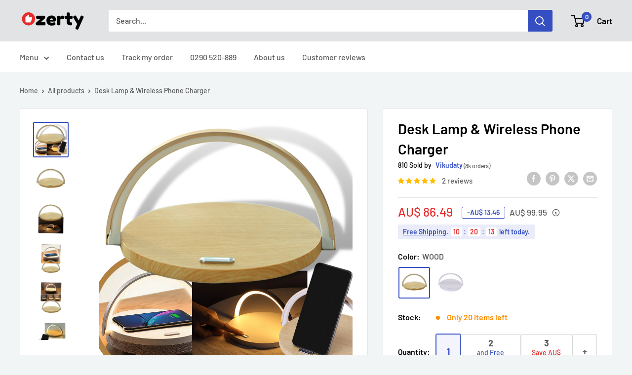

--- FILE ---
content_type: text/html; charset=utf-8
request_url: https://ozerty-australia.com/products/table-reading-lamp-led-desk-lamp-bedside-lamp-with-wireless-charger
body_size: 68232
content:


<!doctype html>

<html class="no-js" lang="en">
  <head>
    <meta charset="utf-8">
    <meta name="viewport" content="width=device-width, initial-scale=1.0, height=device-height, minimum-scale=1.0, maximum-scale=1.0">
    <meta name="theme-color" content="#354ec1">

    <!-- GMC verification -->
<meta name="google-site-verification" content="mTlxGzfH3BhimtB6r8XP_tSlyTB6zaCriwi3fu7G7wI" />
<!-- GMC verification -->

<!-- Google Tag Manager -->
<script>(function(w,d,s,l,i){w[l]=w[l]||[];w[l].push({'gtm.start':
new Date().getTime(),event:'gtm.js'});var f=d.getElementsByTagName(s)[0],
j=d.createElement(s),dl=l!='dataLayer'?'&l='+l:'';j.async=true;j.src=
'https://www.googletagmanager.com/gtm.js?id='+i+dl;f.parentNode.insertBefore(j,f);
})(window,document,'script','dataLayer','GTM-MJCJHDH');</script>
<!-- End Google Tag Manager -->


<!-- GTM Data Layer Variables for GA4Event : item_view -->
<script type="text/javascript">
  window.dataLayer = window.dataLayer || [];
  window.appStart = function(){
        
    dataLayer.push({ ecommerce: null });  // Clear the previous ecommerce object.
    window.productPageHandle = function(){
    window.dataLayer.push({
      event: 'gtm_view_item',
      ecommerce:{      
        currency:"AUD",
        value: "86.49",        
        items: [
          {
            item_id: "42093559546042",            
            item_name: "27MULTIFUNCTION3IN1-WOOD",
            item_brand: "Vikudaty", 
            item_category: "GTIN UPDATE, TECH",            
            price: "86.49",             
            item_variant: "27MULTIFUNCTION3IN1-WOOD",
            google_business_vertical: 'retail',
          },         
        ],
      }
    });
    };
    dataLayer.push({ ecommerce: null });  // Clear the previous ecommerce object.
    window.cartPageHandle = function(){
    window.dataLayer.push({
      event: 'gtm_view_cart',
      ecommerce:{      
        value: "0.0",
        currency: "AUD",
        items: [],
      }
    });
    };
    dataLayer.push({ ecommerce: null });  // Clear the previous ecommerce object.
    window.collectionPageHandle = function(){
    window.dataLayer.push({
      event: 'gtm_view_item_list',
      ecommerce:{      
        item_list_id: "",
        item_list_name: "",
        currency:"AUD",
        items: [],
      }
    });
    };
    dataLayer.push({ ecommerce: null });  // Clear the previous ecommerce object.
    window.searchPageHandle = function(){
    window.dataLayer.push({
      event: 'gtm_view_search_results',
      search_terms: "",      
      ecommerce:{              
        item_list_name: 'search_results',
        currency:"AUD",
        items: [
          ],
      }
    });
    };
  
  productPageHandle()
  
  }
  appStart();
</script>
<!-- GTM Data Layer Variables for GA4Event : item_view -->


<!-- Google Ads Remarketing Tag -->
    
    <!-- CODE SETTINGS START -->
    <!-- CODE SETTINGS START -->
    
    <!-- Please add your Google Ads Audience Source Tag ID -->
    
    
    <!-- Please add your alpha2 code, you can find it here: https://help.shopify.com/en/api/custom-storefronts/storefront-api/reference/enum/countrycode -->
    
    
    <!-- set your product id values are default, product_id, parent_id, sku-->
    
    
    <!-- CODE SETTINGS END -->
    <!-- CODE SETTINGS END -->
    
    <!-- ==================================== -->
    <!-- DO NOT EDIT ANYTHING BELOW THIS LINE -->
    
    <script async src="https://www.googletagmanager.com/gtag/js?id=AW-10905295011"></script><script>
      window.dataLayer = window.dataLayer || [];
      function gtag(){dataLayer.push(arguments);}
      gtag('js', new Date());
      gtag('config', 'AW-10905295011');
    </script>
    
    
    
    <script>
      gtag('event', 'view_item', {
        'send_to': 'AW-10905295011',
      	  'value': 86.49,
    	
        'items': [{
    			'id': '42093559546042',
          'google_business_vertical': 'retail'
        }]
    	
      });
    </script>
<!-- Google Ads Remarketing Tag -->
<title>Table Reading Lamp | LED Desk Lamp | Bedside Lamp with Wireless Charger
</title><meta name="description" content="This LED lamp with a wireless charger is ideal for your table or desk. Use it as a bedside reading light and charge your phone at the same time!"><link rel="canonical" href="https://ozerty-australia.com/products/table-reading-lamp-led-desk-lamp-bedside-lamp-with-wireless-charger"><link rel="shortcut icon" href="//ozerty-australia.com/cdn/shop/files/favicon_96x96.png?v=1636998894" type="image/png"><link rel="preload" as="style" href="//ozerty-australia.com/cdn/shop/t/14/assets/theme.css?v=70439492673436898711732219747">
    <link rel="preload" as="script" href="//ozerty-australia.com/cdn/shop/t/14/assets/theme.js?v=7291256942827082391732219337">
    <link rel="preconnect" href="https://cdn.shopify.com">
    <link rel="preconnect" href="https://fonts.shopifycdn.com">
    <link rel="dns-prefetch" href="https://productreviews.shopifycdn.com">
    <link rel="dns-prefetch" href="https://ajax.googleapis.com">
    <link rel="dns-prefetch" href="https://maps.googleapis.com">
    <link rel="dns-prefetch" href="https://maps.gstatic.com">

    <meta property="og:type" content="product">
  <meta property="og:title" content="Desk Lamp &amp; Wireless Phone Charger"><meta property="og:image" content="http://ozerty-australia.com/cdn/shop/products/27MULTIFUNCTION3IN1_b386b9e3-08f3-46d9-890d-ee3ed28f4e1b.png?v=1671200706">
    <meta property="og:image:secure_url" content="https://ozerty-australia.com/cdn/shop/products/27MULTIFUNCTION3IN1_b386b9e3-08f3-46d9-890d-ee3ed28f4e1b.png?v=1671200706">
    <meta property="og:image:width" content="1000">
    <meta property="og:image:height" content="1000"><meta property="product:price:amount" content="86.49">
  <meta property="product:price:currency" content="AUD"><meta property="og:description" content="This LED lamp with a wireless charger is ideal for your table or desk. Use it as a bedside reading light and charge your phone at the same time!"><meta property="og:url" content="https://ozerty-australia.com/products/table-reading-lamp-led-desk-lamp-bedside-lamp-with-wireless-charger">
<meta property="og:site_name" content="Ozerty Australia"><meta name="twitter:card" content="summary"><meta name="twitter:title" content="Desk Lamp &amp; Wireless Phone Charger">
  <meta name="twitter:description" content="Cute Table Lamp Phone charger and stand Multiple Brightness Levels Intelligent Build Easy To Use Ensure you’re able to easily charge your phones without worrying about overcharging them while simultaneously having access to an excellent lamp with this wireless charger that includes an LED table lamp. Excellent Wireless Charging Is your phone charger the wired type? If it is, then you’re probably already tired of having to deal with tangled wire problems by now. Then there’s also the fact that wired phone chargers tend to easily develop faults like bent or broken wires, and over time, they may even damage your phone’s charging port. If your phone supports wireless charging and you’re looking for an improvement on your wired charger, this wireless charger with an LED table lamp is the perfect option for you. This device has a fast-charging feature">
  <meta name="twitter:image" content="https://ozerty-australia.com/cdn/shop/products/27MULTIFUNCTION3IN1_b386b9e3-08f3-46d9-890d-ee3ed28f4e1b_600x600_crop_center.png?v=1671200706">
    <link rel="preload" href="//ozerty-australia.com/cdn/fonts/barlow/barlow_n6.329f582a81f63f125e63c20a5a80ae9477df68e1.woff2" as="font" type="font/woff2" crossorigin><link rel="preload" href="//ozerty-australia.com/cdn/fonts/barlow/barlow_n5.a193a1990790eba0cc5cca569d23799830e90f07.woff2" as="font" type="font/woff2" crossorigin><style>
  @font-face {
  font-family: Barlow;
  font-weight: 600;
  font-style: normal;
  font-display: swap;
  src: url("//ozerty-australia.com/cdn/fonts/barlow/barlow_n6.329f582a81f63f125e63c20a5a80ae9477df68e1.woff2") format("woff2"),
       url("//ozerty-australia.com/cdn/fonts/barlow/barlow_n6.0163402e36247bcb8b02716880d0b39568412e9e.woff") format("woff");
}

  @font-face {
  font-family: Barlow;
  font-weight: 500;
  font-style: normal;
  font-display: swap;
  src: url("//ozerty-australia.com/cdn/fonts/barlow/barlow_n5.a193a1990790eba0cc5cca569d23799830e90f07.woff2") format("woff2"),
       url("//ozerty-australia.com/cdn/fonts/barlow/barlow_n5.ae31c82169b1dc0715609b8cc6a610b917808358.woff") format("woff");
}

@font-face {
  font-family: Barlow;
  font-weight: 600;
  font-style: normal;
  font-display: swap;
  src: url("//ozerty-australia.com/cdn/fonts/barlow/barlow_n6.329f582a81f63f125e63c20a5a80ae9477df68e1.woff2") format("woff2"),
       url("//ozerty-australia.com/cdn/fonts/barlow/barlow_n6.0163402e36247bcb8b02716880d0b39568412e9e.woff") format("woff");
}

@font-face {
  font-family: Barlow;
  font-weight: 600;
  font-style: italic;
  font-display: swap;
  src: url("//ozerty-australia.com/cdn/fonts/barlow/barlow_i6.5a22bd20fb27bad4d7674cc6e666fb9c77d813bb.woff2") format("woff2"),
       url("//ozerty-australia.com/cdn/fonts/barlow/barlow_i6.1c8787fcb59f3add01a87f21b38c7ef797e3b3a1.woff") format("woff");
}


  @font-face {
  font-family: Barlow;
  font-weight: 700;
  font-style: normal;
  font-display: swap;
  src: url("//ozerty-australia.com/cdn/fonts/barlow/barlow_n7.691d1d11f150e857dcbc1c10ef03d825bc378d81.woff2") format("woff2"),
       url("//ozerty-australia.com/cdn/fonts/barlow/barlow_n7.4fdbb1cb7da0e2c2f88492243ffa2b4f91924840.woff") format("woff");
}

  @font-face {
  font-family: Barlow;
  font-weight: 500;
  font-style: italic;
  font-display: swap;
  src: url("//ozerty-australia.com/cdn/fonts/barlow/barlow_i5.714d58286997b65cd479af615cfa9bb0a117a573.woff2") format("woff2"),
       url("//ozerty-australia.com/cdn/fonts/barlow/barlow_i5.0120f77e6447d3b5df4bbec8ad8c2d029d87fb21.woff") format("woff");
}

  @font-face {
  font-family: Barlow;
  font-weight: 700;
  font-style: italic;
  font-display: swap;
  src: url("//ozerty-australia.com/cdn/fonts/barlow/barlow_i7.50e19d6cc2ba5146fa437a5a7443c76d5d730103.woff2") format("woff2"),
       url("//ozerty-australia.com/cdn/fonts/barlow/barlow_i7.47e9f98f1b094d912e6fd631cc3fe93d9f40964f.woff") format("woff");
}


  :root {
    --default-text-font-size : 15px;
    --base-text-font-size    : 16px;
    --heading-font-family    : Barlow, sans-serif;
    --heading-font-weight    : 600;
    --heading-font-style     : normal;
    --text-font-family       : Barlow, sans-serif;
    --text-font-weight       : 500;
    --text-font-style        : normal;
    --text-font-bolder-weight: 600;
    --text-link-decoration   : underline;

    --text-color               : #5b5b5b;
    --text-color-rgb           : 91, 91, 91;
    --heading-color            : #000000;
    --border-color             : #e1e3e4;
    --border-color-rgb         : 225, 227, 228;
    --form-border-color        : #d4d6d8;
    --accent-color             : #354ec1;
    --accent-color-rgb         : 53, 78, 193;
    --link-color               : #354ec1;
    --link-color-hover         : #253685;
    --background               : #f2f5f6;
    --secondary-background     : #ffffff;
    --secondary-background-rgb : 255, 255, 255;
    --accent-background        : rgba(53, 78, 193, 0.08);

    --input-background: #ffffff;

    --error-color       : #e62d2d;
    --error-background  : rgba(230, 45, 45, 0.07);
    --success-color     : #49b034;
    --success-background: rgba(73, 176, 52, 0.11);

    --primary-button-background      : #49b034;
    --primary-button-background-rgb  : 73, 176, 52;
    --primary-button-text-color      : #ffffff;
    --secondary-button-background    : #000000;
    --secondary-button-background-rgb: 0, 0, 0;
    --secondary-button-text-color    : #ffffff;

    --header-background      : #e1e3e4;
    --header-text-color      : #000000;
    --header-light-text-color: #a3afef;
    --header-border-color    : rgba(163, 175, 239, 0.3);
    --header-accent-color    : #354ec1;

    --footer-background-color:    #e1e3e4;
    --footer-heading-text-color:  #000000;
    --footer-body-text-color:     #5b5b5b;
    --footer-body-text-color-rgb: 91, 91, 91;
    --footer-accent-color:        #354ec1;
    --footer-accent-color-rgb:    53, 78, 193;
    --footer-border:              none;
    
    --flickity-arrow-color: #abb1b4;--product-on-sale-accent           : #ffbd00;
    --product-on-sale-accent-rgb       : 255, 189, 0;
    --product-on-sale-color            : #ffffff;
    --product-in-stock-color           : #008a00;
    --product-low-stock-color          : #ff8c00;
    --product-sold-out-color           : #8a9297;
    --product-custom-label-1-background: #008a00;
    --product-custom-label-1-color     : #ffffff;
    --product-custom-label-2-background: #00a500;
    --product-custom-label-2-color     : #ffffff;
    --product-review-star-color        : #ffbd00;

    --mobile-container-gutter : 20px;
    --desktop-container-gutter: 40px;

    /* Shopify related variables */
    --payment-terms-background-color: #f2f5f6;
  }
</style>

<script>
  // IE11 does not have support for CSS variables, so we have to polyfill them
  if (!(((window || {}).CSS || {}).supports && window.CSS.supports('(--a: 0)'))) {
    const script = document.createElement('script');
    script.type = 'text/javascript';
    script.src = 'https://cdn.jsdelivr.net/npm/css-vars-ponyfill@2';
    script.onload = function() {
      cssVars({});
    };

    document.getElementsByTagName('head')[0].appendChild(script);
  }
</script>


    <script>window.performance && window.performance.mark && window.performance.mark('shopify.content_for_header.start');</script><meta id="shopify-digital-wallet" name="shopify-digital-wallet" content="/34037956653/digital_wallets/dialog">
<link rel="alternate" type="application/json+oembed" href="https://ozerty-australia.com/products/table-reading-lamp-led-desk-lamp-bedside-lamp-with-wireless-charger.oembed">
<script async="async" src="/checkouts/internal/preloads.js?locale=en-AU"></script>
<script id="shopify-features" type="application/json">{"accessToken":"6bb19db3b9be1e87e510af8b837e9098","betas":["rich-media-storefront-analytics"],"domain":"ozerty-australia.com","predictiveSearch":true,"shopId":34037956653,"locale":"en"}</script>
<script>var Shopify = Shopify || {};
Shopify.shop = "ozertyau.myshopify.com";
Shopify.locale = "en";
Shopify.currency = {"active":"AUD","rate":"1.0"};
Shopify.country = "AU";
Shopify.theme = {"name":"CustomOz 14.2 - Ozerty v2.1","id":141454770362,"schema_name":"Custom Ozerty Australia","schema_version":"2.1","theme_store_id":null,"role":"main"};
Shopify.theme.handle = "null";
Shopify.theme.style = {"id":null,"handle":null};
Shopify.cdnHost = "ozerty-australia.com/cdn";
Shopify.routes = Shopify.routes || {};
Shopify.routes.root = "/";</script>
<script type="module">!function(o){(o.Shopify=o.Shopify||{}).modules=!0}(window);</script>
<script>!function(o){function n(){var o=[];function n(){o.push(Array.prototype.slice.apply(arguments))}return n.q=o,n}var t=o.Shopify=o.Shopify||{};t.loadFeatures=n(),t.autoloadFeatures=n()}(window);</script>
<script id="shop-js-analytics" type="application/json">{"pageType":"product"}</script>
<script defer="defer" async type="module" src="//ozerty-australia.com/cdn/shopifycloud/shop-js/modules/v2/client.init-shop-cart-sync_BT-GjEfc.en.esm.js"></script>
<script defer="defer" async type="module" src="//ozerty-australia.com/cdn/shopifycloud/shop-js/modules/v2/chunk.common_D58fp_Oc.esm.js"></script>
<script defer="defer" async type="module" src="//ozerty-australia.com/cdn/shopifycloud/shop-js/modules/v2/chunk.modal_xMitdFEc.esm.js"></script>
<script type="module">
  await import("//ozerty-australia.com/cdn/shopifycloud/shop-js/modules/v2/client.init-shop-cart-sync_BT-GjEfc.en.esm.js");
await import("//ozerty-australia.com/cdn/shopifycloud/shop-js/modules/v2/chunk.common_D58fp_Oc.esm.js");
await import("//ozerty-australia.com/cdn/shopifycloud/shop-js/modules/v2/chunk.modal_xMitdFEc.esm.js");

  window.Shopify.SignInWithShop?.initShopCartSync?.({"fedCMEnabled":true,"windoidEnabled":true});

</script>
<script>(function() {
  var isLoaded = false;
  function asyncLoad() {
    if (isLoaded) return;
    isLoaded = true;
    var urls = ["\/\/cdn.shopify.com\/proxy\/25ee21018442fd8f793388afca7945a74c5b91802d25196b95def2dccd3b6d57\/api.goaffpro.com\/loader.js?shop=ozertyau.myshopify.com\u0026sp-cache-control=cHVibGljLCBtYXgtYWdlPTkwMA"];
    for (var i = 0; i < urls.length; i++) {
      var s = document.createElement('script');
      s.type = 'text/javascript';
      s.async = true;
      s.src = urls[i];
      var x = document.getElementsByTagName('script')[0];
      x.parentNode.insertBefore(s, x);
    }
  };
  if(window.attachEvent) {
    window.attachEvent('onload', asyncLoad);
  } else {
    window.addEventListener('load', asyncLoad, false);
  }
})();</script>
<script id="__st">var __st={"a":34037956653,"offset":3600,"reqid":"a92fda20-b885-438c-a8f0-6669d1c48e59-1769308779","pageurl":"ozerty-australia.com\/products\/table-reading-lamp-led-desk-lamp-bedside-lamp-with-wireless-charger","u":"7a4a3ce26f85","p":"product","rtyp":"product","rid":7305211674810};</script>
<script>window.ShopifyPaypalV4VisibilityTracking = true;</script>
<script id="captcha-bootstrap">!function(){'use strict';const t='contact',e='account',n='new_comment',o=[[t,t],['blogs',n],['comments',n],[t,'customer']],c=[[e,'customer_login'],[e,'guest_login'],[e,'recover_customer_password'],[e,'create_customer']],r=t=>t.map((([t,e])=>`form[action*='/${t}']:not([data-nocaptcha='true']) input[name='form_type'][value='${e}']`)).join(','),a=t=>()=>t?[...document.querySelectorAll(t)].map((t=>t.form)):[];function s(){const t=[...o],e=r(t);return a(e)}const i='password',u='form_key',d=['recaptcha-v3-token','g-recaptcha-response','h-captcha-response',i],f=()=>{try{return window.sessionStorage}catch{return}},m='__shopify_v',_=t=>t.elements[u];function p(t,e,n=!1){try{const o=window.sessionStorage,c=JSON.parse(o.getItem(e)),{data:r}=function(t){const{data:e,action:n}=t;return t[m]||n?{data:e,action:n}:{data:t,action:n}}(c);for(const[e,n]of Object.entries(r))t.elements[e]&&(t.elements[e].value=n);n&&o.removeItem(e)}catch(o){console.error('form repopulation failed',{error:o})}}const l='form_type',E='cptcha';function T(t){t.dataset[E]=!0}const w=window,h=w.document,L='Shopify',v='ce_forms',y='captcha';let A=!1;((t,e)=>{const n=(g='f06e6c50-85a8-45c8-87d0-21a2b65856fe',I='https://cdn.shopify.com/shopifycloud/storefront-forms-hcaptcha/ce_storefront_forms_captcha_hcaptcha.v1.5.2.iife.js',D={infoText:'Protected by hCaptcha',privacyText:'Privacy',termsText:'Terms'},(t,e,n)=>{const o=w[L][v],c=o.bindForm;if(c)return c(t,g,e,D).then(n);var r;o.q.push([[t,g,e,D],n]),r=I,A||(h.body.append(Object.assign(h.createElement('script'),{id:'captcha-provider',async:!0,src:r})),A=!0)});var g,I,D;w[L]=w[L]||{},w[L][v]=w[L][v]||{},w[L][v].q=[],w[L][y]=w[L][y]||{},w[L][y].protect=function(t,e){n(t,void 0,e),T(t)},Object.freeze(w[L][y]),function(t,e,n,w,h,L){const[v,y,A,g]=function(t,e,n){const i=e?o:[],u=t?c:[],d=[...i,...u],f=r(d),m=r(i),_=r(d.filter((([t,e])=>n.includes(e))));return[a(f),a(m),a(_),s()]}(w,h,L),I=t=>{const e=t.target;return e instanceof HTMLFormElement?e:e&&e.form},D=t=>v().includes(t);t.addEventListener('submit',(t=>{const e=I(t);if(!e)return;const n=D(e)&&!e.dataset.hcaptchaBound&&!e.dataset.recaptchaBound,o=_(e),c=g().includes(e)&&(!o||!o.value);(n||c)&&t.preventDefault(),c&&!n&&(function(t){try{if(!f())return;!function(t){const e=f();if(!e)return;const n=_(t);if(!n)return;const o=n.value;o&&e.removeItem(o)}(t);const e=Array.from(Array(32),(()=>Math.random().toString(36)[2])).join('');!function(t,e){_(t)||t.append(Object.assign(document.createElement('input'),{type:'hidden',name:u})),t.elements[u].value=e}(t,e),function(t,e){const n=f();if(!n)return;const o=[...t.querySelectorAll(`input[type='${i}']`)].map((({name:t})=>t)),c=[...d,...o],r={};for(const[a,s]of new FormData(t).entries())c.includes(a)||(r[a]=s);n.setItem(e,JSON.stringify({[m]:1,action:t.action,data:r}))}(t,e)}catch(e){console.error('failed to persist form',e)}}(e),e.submit())}));const S=(t,e)=>{t&&!t.dataset[E]&&(n(t,e.some((e=>e===t))),T(t))};for(const o of['focusin','change'])t.addEventListener(o,(t=>{const e=I(t);D(e)&&S(e,y())}));const B=e.get('form_key'),M=e.get(l),P=B&&M;t.addEventListener('DOMContentLoaded',(()=>{const t=y();if(P)for(const e of t)e.elements[l].value===M&&p(e,B);[...new Set([...A(),...v().filter((t=>'true'===t.dataset.shopifyCaptcha))])].forEach((e=>S(e,t)))}))}(h,new URLSearchParams(w.location.search),n,t,e,['guest_login'])})(!0,!0)}();</script>
<script integrity="sha256-4kQ18oKyAcykRKYeNunJcIwy7WH5gtpwJnB7kiuLZ1E=" data-source-attribution="shopify.loadfeatures" defer="defer" src="//ozerty-australia.com/cdn/shopifycloud/storefront/assets/storefront/load_feature-a0a9edcb.js" crossorigin="anonymous"></script>
<script data-source-attribution="shopify.dynamic_checkout.dynamic.init">var Shopify=Shopify||{};Shopify.PaymentButton=Shopify.PaymentButton||{isStorefrontPortableWallets:!0,init:function(){window.Shopify.PaymentButton.init=function(){};var t=document.createElement("script");t.src="https://ozerty-australia.com/cdn/shopifycloud/portable-wallets/latest/portable-wallets.en.js",t.type="module",document.head.appendChild(t)}};
</script>
<script data-source-attribution="shopify.dynamic_checkout.buyer_consent">
  function portableWalletsHideBuyerConsent(e){var t=document.getElementById("shopify-buyer-consent"),n=document.getElementById("shopify-subscription-policy-button");t&&n&&(t.classList.add("hidden"),t.setAttribute("aria-hidden","true"),n.removeEventListener("click",e))}function portableWalletsShowBuyerConsent(e){var t=document.getElementById("shopify-buyer-consent"),n=document.getElementById("shopify-subscription-policy-button");t&&n&&(t.classList.remove("hidden"),t.removeAttribute("aria-hidden"),n.addEventListener("click",e))}window.Shopify?.PaymentButton&&(window.Shopify.PaymentButton.hideBuyerConsent=portableWalletsHideBuyerConsent,window.Shopify.PaymentButton.showBuyerConsent=portableWalletsShowBuyerConsent);
</script>
<script data-source-attribution="shopify.dynamic_checkout.cart.bootstrap">document.addEventListener("DOMContentLoaded",(function(){function t(){return document.querySelector("shopify-accelerated-checkout-cart, shopify-accelerated-checkout")}if(t())Shopify.PaymentButton.init();else{new MutationObserver((function(e,n){t()&&(Shopify.PaymentButton.init(),n.disconnect())})).observe(document.body,{childList:!0,subtree:!0})}}));
</script>

<script>window.performance && window.performance.mark && window.performance.mark('shopify.content_for_header.end');</script>

    <link rel="stylesheet" href="//ozerty-australia.com/cdn/shop/t/14/assets/theme.css?v=70439492673436898711732219747">

    
  <script type="application/ld+json">
  {
    "@context": "https://schema.org",
    "@type": "Product",
    
    "offers": [
      
{
            "@type": "Offer",
            "name": "WOOD",
            "availability":"https://schema.org/InStock",
            "price": "86.49",
            "priceCurrency": "AUD",
            "priceValidUntil": "2026-02-04",
            "sku": 42093559546042,
            "url": "/products/table-reading-lamp-led-desk-lamp-bedside-lamp-with-wireless-charger/products/table-reading-lamp-led-desk-lamp-bedside-lamp-with-wireless-charger?variant=42093559546042",
            "shippingDetails": {
              "@type": "OfferShippingDetails",
              "shippingRate": {
                "@type": "MonetaryAmount",
                "value": 0.00,
                "currency": "AUD"
              },
              "shippingDestination": [
                {
                  "@type": "DefinedRegion",
                  "addressCountry": "AU"
                },
                {
                  "@type": "DefinedRegion",
                  "addressCountry": "AE"
                }
              ],
              "deliveryTime": {
                "@type": "ShippingDeliveryTime",
                "handlingTime": {
                  "@type": "QuantitativeValue",
                  "minValue": 1,
                  "maxValue": 6,
                  "unitCode": "DAY"
                },
                "transitTime": {
                  "@type": "QuantitativeValue",
                  "minValue": 3,
                  "maxValue": 7,
                  "unitCode": "DAY"
                }
              }
            },
            "hasMerchantReturnPolicy": {
              "@type": "MerchantReturnPolicy",
              "applicableCountry": "AU",
              "returnPolicyCategory": "https://schema.org/MerchantReturnFiniteReturnWindow",
              "merchantReturnDays": 30,
              "returnMethod": "https://schema.org/ReturnByMail",
              "returnFees": "https://schema.org/FreeReturn"
            }
          },
{
            "@type": "Offer",
            "name": "WHITE",
            "availability":"https://schema.org/InStock",
            "price": "86.49",
            "priceCurrency": "AUD",
            "priceValidUntil": "2026-02-04",
            "sku": 42093559578810,
            "url": "/products/table-reading-lamp-led-desk-lamp-bedside-lamp-with-wireless-charger/products/table-reading-lamp-led-desk-lamp-bedside-lamp-with-wireless-charger?variant=42093559578810",
            "shippingDetails": {
              "@type": "OfferShippingDetails",
              "shippingRate": {
                "@type": "MonetaryAmount",
                "value": 0.00,
                "currency": "AUD"
              },
              "shippingDestination": [
                {
                  "@type": "DefinedRegion",
                  "addressCountry": "AU"
                },
                {
                  "@type": "DefinedRegion",
                  "addressCountry": "AE"
                }
              ],
              "deliveryTime": {
                "@type": "ShippingDeliveryTime",
                "handlingTime": {
                  "@type": "QuantitativeValue",
                  "minValue": 1,
                  "maxValue": 6,
                  "unitCode": "DAY"
                },
                "transitTime": {
                  "@type": "QuantitativeValue",
                  "minValue": 3,
                  "maxValue": 7,
                  "unitCode": "DAY"
                }
              }
            },
            "hasMerchantReturnPolicy": {
              "@type": "MerchantReturnPolicy",
              "applicableCountry": "AU",
              "returnPolicyCategory": "https://schema.org/MerchantReturnFiniteReturnWindow",
              "merchantReturnDays": 30,
              "returnMethod": "https://schema.org/ReturnByMail",
              "returnFees": "https://schema.org/FreeReturn"
            }
          }

    ],"aggregateRating": {
        "@type": "AggregateRating",
        "ratingValue": "5.0",
        "reviewCount": "2",
        "worstRating": "1.0",
        "bestRating": "5.0"
      },"brand": {
      "@type": "Brand",
      "name": "Vikudaty"
    },
    "name": "Desk Lamp \u0026 Wireless Phone Charger",
    "description": "\n\n\n\n\n  \n    \n      \n        \n          \n            \n              \n                \n                  \n\n                    \n                      \n                        Cute Table Lamp\n                      \n                      \n                        Phone charger and stand\n                      \n                      \n                        Multiple Brightness Levels\n                      \n                      \n                        Intelligent Build\n                      \n                      \n                        Easy To Use\n                      \n                    \n                  \n                \n              \n              \n                \n                  \n                    Ensure you’re able to easily charge your phones without worrying about overcharging them while simultaneously having access to an excellent lamp with this wireless charger that includes an LED table lamp.\n                  \n                \n              \n            \n          \n          \n            \n              \n                \n                  \n                \n              \n            \n          \n        \n      \n    \n    \n      \n        \n          \n            \n              \n                \n                  \n                    Excellent Wireless Charging\n                  \n                \n              \n              \n                \n                  \n                    Is your phone charger the wired type? If it is, then you’re probably already tired of having to deal with tangled wire problems by now. Then there’s also the fact that wired phone chargers tend to easily develop faults like bent or broken wires, and over time, they may even damage your phone’s charging port. If your phone supports wireless charging and you’re looking for an improvement on your wired charger, this wireless charger with an LED table lamp is the perfect option for you. This device has a fast-charging feature inbuilt, which ensures you’ll be able to charge your phone quickly. You also won't have to worry about your phone’s charging port getting affected over time either because this wireless charger offers risk-free wireless charging!\n                  \n                \n              \n              \n                \n                  \n                \n              \n            \n          \n        \n      \n    \n    \n      \n        \n          \n            \n              \n                \n                  \n                    Multifunctional Design\n                  \n                \n              \n              \n                \n                  \n                    Now there are quite a number of wireless charging devices available on the market today. So you might be thinking, “Why should I settle for this wireless charger when I have so many options to choose from?” Well, you should know that while there are many wireless charger options available on the market today, there is none quite like this one. This is because this wireless charger device offers more than just wireless charging. It has a unique build that allows it also perfectly double as a table lamp and phone holder.\n                  \n                \n              \n              \n                \n                  \n                \n              \n            \n          \n        \n      \n    \n    \n      \n        \n          \n            \n              \n                \n                  \n                    Multiple Brightness Levels\n                  \n                \n              \n              \n                \n                  \n                    Usually, when you have phone chargers that double as table lamps, you don’t have much flexibility in terms of the brightness levels these devices offer. This is usually due to the fact that they do not offer much more than one or a maximum of two different light modes, both of which will tend to only be suitable for lighting up your environment and not much else. Unlike these other devices, however, this QI wireless charger has an inbuilt LED lamp that offers three different brightness modes. You’ll be able to choose between a low warm glow, a brighter brightness option that is perfect for reading, and a 100% lighting output sure to light up your room or anywhere you place this device.\n                  \n                \n              \n              \n                \n                  \n                \n              \n            \n          \n        \n      \n    \n    \n      \n        \n          \n            \n              \n                \n                  \n                    Intelligent Build\n                  \n                \n              \n              \n                \n                  \n                    One major problem most phone chargers have is the fact that they tend to spoil or negatively affect phone batteries when they remain connected for periods after fully charging the phone. If this happens frequently enough, then the phone’s battery can get so damaged that it needs to be replaced. With this QI wireless charger, however, you won’t have to worry about that. This is because it has an intelligent build that features a phone overcharge protection. This means your phone will remain in excellent condition even if you leave it on the charger after it has been fully charged.\n                  \n                \n              \n              \n                \n                  \n                \n              \n            \n          \n        \n      \n    \n    \n      \n        \n          \n            \n              \n                \n                  \n                    Easy To Use\n                  \n                \n              \n              \n                \n                  \n                    One other feature of this multifunctional QI wireless charger that makes it a perfect charging option for you is that it is easy to use. To use it, all you’ll have to do is plug in the wireless charger to a socket, place your phone on it, and then simply switch it on. That’s all! It folds flat so it's easy to move around too, and it doesn't take up any space if you need to put it away.\n                  \n                \n              \n              \n                \n                  \n                \n              \n            \n          \n        \n      \n    \n    \n      \n        \n          \n            \n              \n                \n                  \n                    Technical characteristics :\n                  \n                \n              \n              \n                \n                  \n                    \nColour: Wood, White\n                    Material: ABS + PP + Metal\n                    Weight: 251g\n                    Input Voltage: DC 5V\n                    Size: 19.1 x 20.3 x 1.3cm\n\n                  \n\n\n                \n              \n              \n                \n                  \n                \n              \n            \n          \n        \n      \n    \n    \n      \n        \n          \n            \n              \n                \n                  \n                    Included :\n                  \n                \n              \n              \n                \n                  \n                    1 x Wireless Charger Table Lamp\n                    1 x Instruction Manual\n                    1 x Data Cable\n                    \n                    \n                    \n                  \n                \n              \n              \n                \n                  \n                \n              \n            \n          \n        \n      \n    \n  \n\n",
    "category": "Power",
    "url": "/products/table-reading-lamp-led-desk-lamp-bedside-lamp-with-wireless-charger",
    "sku": 42093559546042,
    "image": {
      "@type": "ImageObject",
      "url": "https://ozerty-australia.com/cdn/shop/products/27MULTIFUNCTION3IN1_b386b9e3-08f3-46d9-890d-ee3ed28f4e1b.png?v=1671200706&width=1024",
      "image": "https://ozerty-australia.com/cdn/shop/products/27MULTIFUNCTION3IN1_b386b9e3-08f3-46d9-890d-ee3ed28f4e1b.png?v=1671200706&width=1024",
      "name": "Desk Lamp \u0026 Wireless Phone Charger -",
      "width": "1024",
      "height": "1024"
    }
  }
  </script>



  <script type="application/ld+json">
  {
    "@context": "https://schema.org",
    "@type": "BreadcrumbList",
  "itemListElement": [{
      "@type": "ListItem",
      "position": 1,
      "name": "Home",
      "item": "https://ozerty-australia.com"
    },{
          "@type": "ListItem",
          "position": 2,
          "name": "Desk Lamp \u0026 Wireless Phone Charger",
          "item": "https://ozerty-australia.com/products/table-reading-lamp-led-desk-lamp-bedside-lamp-with-wireless-charger"
        }]
  }
  </script>



    <script>
      // This allows to expose several variables to the global scope, to be used in scripts
      window.theme = {
        pageType: "product",
        cartCount: 0,
        moneyFormat: "AU$ {{amount}}",
        moneyWithCurrencyFormat: "AU$ {{amount}}",
        currencyCodeEnabled: false,
        showDiscount: true,
        discountMode: "both",
        cartType: "page"
      };

      window.routes = {
        rootUrl: "\/",
        rootUrlWithoutSlash: '',
        cartUrl: "\/cart",
        cartAddUrl: "\/cart\/add",
        cartChangeUrl: "\/cart\/change",
        searchUrl: "\/search",
        productRecommendationsUrl: "\/recommendations\/products"
      };

      window.languages = {
        productRegularPrice: "Regular price",
        productSalePrice: "Sale price",
        collectionOnSaleLabel: "Save {{savings}}",
        productFormUnavailable: "Unavailable",
        productFormAddToCart: "Add to cart",
        productFormPreOrder: "Pre-order",
        productFormSoldOut: "Sold out",
        productAdded: "Product has been added to your cart",
        productAddedShort: "Added!",
        shippingEstimatorNoResults: "No shipping could be found for your address.",
        shippingEstimatorOneResult: "There is one shipping rate for your address:",
        shippingEstimatorMultipleResults: "There are {{count}} shipping rates for your address:",
        shippingEstimatorErrors: "There are some errors:"
      };

      document.documentElement.className = document.documentElement.className.replace('no-js', 'js');
    </script><script>const cartItems = []</script>
    <script src="//ozerty-australia.com/cdn/shop/t/14/assets/theme.js?v=7291256942827082391732219337" defer></script>
    <script src="//ozerty-australia.com/cdn/shop/t/14/assets/custom.js?v=89829375319252100961732219337" defer></script><script>
        (function () {
          window.onpageshow = function() {
            // We force re-freshing the cart content onpageshow, as most browsers will serve a cache copy when hitting the
            // back button, which cause staled data
            document.documentElement.dispatchEvent(new CustomEvent('cart:refresh', {
              bubbles: true,
              detail: {scrollToTop: false}
            }));
          };
        })();
      </script><script>
      function getQueryParams(url = window.location.href) {
        const u = new URL(url);
        const params = {};
        for (const [key, value] of u.searchParams.entries()) {
          if (Object.prototype.hasOwnProperty.call(params, key)) {
            params[key] = Array.isArray(params[key]) ? [...params[key], value] : [params[key], value];
          } else {
            params[key] = value;
          }
        }
        return params;
      }

      document.addEventListener('DOMContentLoaded', () => {
        const params = getQueryParams();
        const gclid = params.gclid || null;
        const gbraid = params.gbraid || null;
        const msclkid = params.msclkid || null;
        const wbraid = params.wbraid || null;
        
        if (gclid != null) {
          localStorage.setItem('gclid', gclid);
        }
        if (gbraid != null) {
          localStorage.setItem('gbraid', gbraid);
        }
        if (msclkid != null) {
          localStorage.setItem('msclkid', msclkid);
        }
        if (wbraid != null) {
          localStorage.setItem('wbraid', wbraid);
        }
      });
    </script>
  <!-- BEGIN app block: shopify://apps/judge-me-reviews/blocks/judgeme_core/61ccd3b1-a9f2-4160-9fe9-4fec8413e5d8 --><!-- Start of Judge.me Core -->






<link rel="dns-prefetch" href="https://cdnwidget.judge.me">
<link rel="dns-prefetch" href="https://cdn.judge.me">
<link rel="dns-prefetch" href="https://cdn1.judge.me">
<link rel="dns-prefetch" href="https://api.judge.me">

<script data-cfasync='false' class='jdgm-settings-script'>window.jdgmSettings={"pagination":5,"disable_web_reviews":false,"badge_no_review_text":"No reviews","badge_n_reviews_text":"{{ n }} review/reviews","badge_star_color":"#fbcd0a","hide_badge_preview_if_no_reviews":true,"badge_hide_text":false,"enforce_center_preview_badge":false,"widget_title":"Customer Reviews","widget_open_form_text":"Write a review","widget_close_form_text":"Cancel review","widget_refresh_page_text":"Refresh page","widget_summary_text":"Based on {{ number_of_reviews }} review/reviews","widget_no_review_text":"Be the first to write a review","widget_name_field_text":"Display name","widget_verified_name_field_text":"Verified Name (public)","widget_name_placeholder_text":"Display name","widget_required_field_error_text":"This field is required.","widget_email_field_text":"Email address","widget_verified_email_field_text":"Verified Email (private, can not be edited)","widget_email_placeholder_text":"Your email address","widget_email_field_error_text":"Please enter a valid email address.","widget_rating_field_text":"Rating","widget_review_title_field_text":"Review Title","widget_review_title_placeholder_text":"Give your review a title","widget_review_body_field_text":"Review content","widget_review_body_placeholder_text":"Start writing here...","widget_pictures_field_text":"Picture/Video (optional)","widget_submit_review_text":"Submit Review","widget_submit_verified_review_text":"Submit Verified Review","widget_submit_success_msg_with_auto_publish":"Thank you! Please refresh the page in a few moments to see your review. You can remove or edit your review by logging into \u003ca href='https://judge.me/login' target='_blank' rel='nofollow noopener'\u003eJudge.me\u003c/a\u003e","widget_submit_success_msg_no_auto_publish":"Thank you! Your review will be published as soon as it is approved by the shop admin. You can remove or edit your review by logging into \u003ca href='https://judge.me/login' target='_blank' rel='nofollow noopener'\u003eJudge.me\u003c/a\u003e","widget_show_default_reviews_out_of_total_text":"Showing {{ n_reviews_shown }} out of {{ n_reviews }} reviews.","widget_show_all_link_text":"Show all","widget_show_less_link_text":"Show less","widget_author_said_text":"{{ reviewer_name }} said:","widget_days_text":"{{ n }} days ago","widget_weeks_text":"{{ n }} week/weeks ago","widget_months_text":"{{ n }} month/months ago","widget_years_text":"{{ n }} year/years ago","widget_yesterday_text":"Yesterday","widget_today_text":"Today","widget_replied_text":"\u003e\u003e {{ shop_name }} replied:","widget_read_more_text":"Read more","widget_reviewer_name_as_initial":"","widget_rating_filter_color":"","widget_rating_filter_see_all_text":"See all reviews","widget_sorting_most_recent_text":"Most Recent","widget_sorting_highest_rating_text":"Highest Rating","widget_sorting_lowest_rating_text":"Lowest Rating","widget_sorting_with_pictures_text":"Only Pictures","widget_sorting_most_helpful_text":"Most Helpful","widget_open_question_form_text":"Ask a question","widget_reviews_subtab_text":"Reviews","widget_questions_subtab_text":"Questions","widget_question_label_text":"Question","widget_answer_label_text":"Answer","widget_question_placeholder_text":"Write your question here","widget_submit_question_text":"Submit Question","widget_question_submit_success_text":"Thank you for your question! We will notify you once it gets answered.","widget_star_color":"#fbcd0a","verified_badge_text":"Verified","verified_badge_bg_color":"","verified_badge_text_color":"","verified_badge_placement":"left-of-reviewer-name","widget_review_max_height":"","widget_hide_border":false,"widget_social_share":false,"widget_thumb":false,"widget_review_location_show":false,"widget_location_format":"country_iso_code","all_reviews_include_out_of_store_products":true,"all_reviews_out_of_store_text":"(out of store)","all_reviews_pagination":100,"all_reviews_product_name_prefix_text":"about","enable_review_pictures":true,"enable_question_anwser":false,"widget_theme":"","review_date_format":"mm/dd/yyyy","default_sort_method":"most-recent","widget_product_reviews_subtab_text":"Product Reviews","widget_shop_reviews_subtab_text":"Shop Reviews","widget_other_products_reviews_text":"Reviews for other products","widget_store_reviews_subtab_text":"Store reviews","widget_no_store_reviews_text":"This store hasn't received any reviews yet","widget_web_restriction_product_reviews_text":"This product hasn't received any reviews yet","widget_no_items_text":"No items found","widget_show_more_text":"Show more","widget_write_a_store_review_text":"Write a Store Review","widget_other_languages_heading":"Reviews in Other Languages","widget_translate_review_text":"Translate review to {{ language }}","widget_translating_review_text":"Translating...","widget_show_original_translation_text":"Show original ({{ language }})","widget_translate_review_failed_text":"Review couldn't be translated.","widget_translate_review_retry_text":"Retry","widget_translate_review_try_again_later_text":"Try again later","show_product_url_for_grouped_product":false,"widget_sorting_pictures_first_text":"Pictures First","show_pictures_on_all_rev_page_mobile":false,"show_pictures_on_all_rev_page_desktop":false,"floating_tab_hide_mobile_install_preference":false,"floating_tab_button_name":"★ Reviews","floating_tab_title":"Let customers speak for us","floating_tab_button_color":"","floating_tab_button_background_color":"","floating_tab_url":"","floating_tab_url_enabled":false,"floating_tab_tab_style":"text","all_reviews_text_badge_text":"Customers rate us {{ shop.metafields.judgeme.all_reviews_rating | round: 1 }}/5 based on {{ shop.metafields.judgeme.all_reviews_count }} reviews.","all_reviews_text_badge_text_branded_style":"{{ shop.metafields.judgeme.all_reviews_rating | round: 1 }} out of 5 stars based on {{ shop.metafields.judgeme.all_reviews_count }} reviews","is_all_reviews_text_badge_a_link":false,"show_stars_for_all_reviews_text_badge":false,"all_reviews_text_badge_url":"","all_reviews_text_style":"text","all_reviews_text_color_style":"judgeme_brand_color","all_reviews_text_color":"#108474","all_reviews_text_show_jm_brand":true,"featured_carousel_show_header":true,"featured_carousel_title":"Let customers speak for us","testimonials_carousel_title":"Customers are saying","videos_carousel_title":"Real customer stories","cards_carousel_title":"Customers are saying","featured_carousel_count_text":"from {{ n }} reviews","featured_carousel_add_link_to_all_reviews_page":false,"featured_carousel_url":"","featured_carousel_show_images":true,"featured_carousel_autoslide_interval":5,"featured_carousel_arrows_on_the_sides":false,"featured_carousel_height":250,"featured_carousel_width":80,"featured_carousel_image_size":0,"featured_carousel_image_height":250,"featured_carousel_arrow_color":"#eeeeee","verified_count_badge_style":"vintage","verified_count_badge_orientation":"horizontal","verified_count_badge_color_style":"judgeme_brand_color","verified_count_badge_color":"#108474","is_verified_count_badge_a_link":false,"verified_count_badge_url":"","verified_count_badge_show_jm_brand":true,"widget_rating_preset_default":5,"widget_first_sub_tab":"product-reviews","widget_show_histogram":true,"widget_histogram_use_custom_color":false,"widget_pagination_use_custom_color":false,"widget_star_use_custom_color":true,"widget_verified_badge_use_custom_color":false,"widget_write_review_use_custom_color":false,"picture_reminder_submit_button":"Upload Pictures","enable_review_videos":false,"mute_video_by_default":false,"widget_sorting_videos_first_text":"Videos First","widget_review_pending_text":"Pending","featured_carousel_items_for_large_screen":3,"social_share_options_order":"Facebook,Twitter","remove_microdata_snippet":true,"disable_json_ld":false,"enable_json_ld_products":false,"preview_badge_show_question_text":false,"preview_badge_no_question_text":"No questions","preview_badge_n_question_text":"{{ number_of_questions }} question/questions","qa_badge_show_icon":false,"qa_badge_position":"same-row","remove_judgeme_branding":false,"widget_add_search_bar":false,"widget_search_bar_placeholder":"Search","widget_sorting_verified_only_text":"Verified only","featured_carousel_theme":"default","featured_carousel_show_rating":true,"featured_carousel_show_title":true,"featured_carousel_show_body":true,"featured_carousel_show_date":false,"featured_carousel_show_reviewer":true,"featured_carousel_show_product":false,"featured_carousel_header_background_color":"#108474","featured_carousel_header_text_color":"#ffffff","featured_carousel_name_product_separator":"reviewed","featured_carousel_full_star_background":"#108474","featured_carousel_empty_star_background":"#dadada","featured_carousel_vertical_theme_background":"#f9fafb","featured_carousel_verified_badge_enable":false,"featured_carousel_verified_badge_color":"#108474","featured_carousel_border_style":"round","featured_carousel_review_line_length_limit":3,"featured_carousel_more_reviews_button_text":"Read more reviews","featured_carousel_view_product_button_text":"View product","all_reviews_page_load_reviews_on":"button_click","all_reviews_page_load_more_text":"Load More Reviews","disable_fb_tab_reviews":false,"enable_ajax_cdn_cache":false,"widget_public_name_text":"displayed publicly like","default_reviewer_name":"John Smith","default_reviewer_name_has_non_latin":true,"widget_reviewer_anonymous":"Anonymous","medals_widget_title":"Judge.me Review Medals","medals_widget_background_color":"#f9fafb","medals_widget_position":"footer_all_pages","medals_widget_border_color":"#f9fafb","medals_widget_verified_text_position":"left","medals_widget_use_monochromatic_version":false,"medals_widget_elements_color":"#108474","show_reviewer_avatar":true,"widget_invalid_yt_video_url_error_text":"Not a YouTube video URL","widget_max_length_field_error_text":"Please enter no more than {0} characters.","widget_show_country_flag":false,"widget_show_collected_via_shop_app":true,"widget_verified_by_shop_badge_style":"light","widget_verified_by_shop_text":"Verified by Shop","widget_show_photo_gallery":false,"widget_load_with_code_splitting":true,"widget_ugc_install_preference":false,"widget_ugc_title":"Made by us, Shared by you","widget_ugc_subtitle":"Tag us to see your picture featured in our page","widget_ugc_arrows_color":"#ffffff","widget_ugc_primary_button_text":"Buy Now","widget_ugc_primary_button_background_color":"#108474","widget_ugc_primary_button_text_color":"#ffffff","widget_ugc_primary_button_border_width":"0","widget_ugc_primary_button_border_style":"none","widget_ugc_primary_button_border_color":"#108474","widget_ugc_primary_button_border_radius":"25","widget_ugc_secondary_button_text":"Load More","widget_ugc_secondary_button_background_color":"#ffffff","widget_ugc_secondary_button_text_color":"#108474","widget_ugc_secondary_button_border_width":"2","widget_ugc_secondary_button_border_style":"solid","widget_ugc_secondary_button_border_color":"#108474","widget_ugc_secondary_button_border_radius":"25","widget_ugc_reviews_button_text":"View Reviews","widget_ugc_reviews_button_background_color":"#ffffff","widget_ugc_reviews_button_text_color":"#108474","widget_ugc_reviews_button_border_width":"2","widget_ugc_reviews_button_border_style":"solid","widget_ugc_reviews_button_border_color":"#108474","widget_ugc_reviews_button_border_radius":"25","widget_ugc_reviews_button_link_to":"judgeme-reviews-page","widget_ugc_show_post_date":true,"widget_ugc_max_width":"800","widget_rating_metafield_value_type":true,"widget_primary_color":"#108474","widget_enable_secondary_color":false,"widget_secondary_color":"#edf5f5","widget_summary_average_rating_text":"{{ average_rating }} out of 5","widget_media_grid_title":"Customer photos \u0026 videos","widget_media_grid_see_more_text":"See more","widget_round_style":false,"widget_show_product_medals":true,"widget_verified_by_judgeme_text":"Verified by Judge.me","widget_show_store_medals":true,"widget_verified_by_judgeme_text_in_store_medals":"Verified by Judge.me","widget_media_field_exceed_quantity_message":"Sorry, we can only accept {{ max_media }} for one review.","widget_media_field_exceed_limit_message":"{{ file_name }} is too large, please select a {{ media_type }} less than {{ size_limit }}MB.","widget_review_submitted_text":"Review Submitted!","widget_question_submitted_text":"Question Submitted!","widget_close_form_text_question":"Cancel","widget_write_your_answer_here_text":"Write your answer here","widget_enabled_branded_link":true,"widget_show_collected_by_judgeme":false,"widget_reviewer_name_color":"","widget_write_review_text_color":"","widget_write_review_bg_color":"","widget_collected_by_judgeme_text":"collected by Judge.me","widget_pagination_type":"standard","widget_load_more_text":"Load More","widget_load_more_color":"#108474","widget_full_review_text":"Full Review","widget_read_more_reviews_text":"Read More Reviews","widget_read_questions_text":"Read Questions","widget_questions_and_answers_text":"Questions \u0026 Answers","widget_verified_by_text":"Verified by","widget_verified_text":"Verified","widget_number_of_reviews_text":"{{ number_of_reviews }} reviews","widget_back_button_text":"Back","widget_next_button_text":"Next","widget_custom_forms_filter_button":"Filters","custom_forms_style":"vertical","widget_show_review_information":false,"how_reviews_are_collected":"How reviews are collected?","widget_show_review_keywords":false,"widget_gdpr_statement":"How we use your data: We'll only contact you about the review you left, and only if necessary. By submitting your review, you agree to Judge.me's \u003ca href='https://judge.me/terms' target='_blank' rel='nofollow noopener'\u003eterms\u003c/a\u003e, \u003ca href='https://judge.me/privacy' target='_blank' rel='nofollow noopener'\u003eprivacy\u003c/a\u003e and \u003ca href='https://judge.me/content-policy' target='_blank' rel='nofollow noopener'\u003econtent\u003c/a\u003e policies.","widget_multilingual_sorting_enabled":false,"widget_translate_review_content_enabled":false,"widget_translate_review_content_method":"manual","popup_widget_review_selection":"automatically_with_pictures","popup_widget_round_border_style":true,"popup_widget_show_title":true,"popup_widget_show_body":true,"popup_widget_show_reviewer":false,"popup_widget_show_product":true,"popup_widget_show_pictures":true,"popup_widget_use_review_picture":true,"popup_widget_show_on_home_page":true,"popup_widget_show_on_product_page":true,"popup_widget_show_on_collection_page":true,"popup_widget_show_on_cart_page":true,"popup_widget_position":"bottom_left","popup_widget_first_review_delay":5,"popup_widget_duration":5,"popup_widget_interval":5,"popup_widget_review_count":5,"popup_widget_hide_on_mobile":true,"review_snippet_widget_round_border_style":true,"review_snippet_widget_card_color":"#FFFFFF","review_snippet_widget_slider_arrows_background_color":"#FFFFFF","review_snippet_widget_slider_arrows_color":"#000000","review_snippet_widget_star_color":"#108474","show_product_variant":false,"all_reviews_product_variant_label_text":"Variant: ","widget_show_verified_branding":false,"widget_ai_summary_title":"Customers say","widget_ai_summary_disclaimer":"AI-powered review summary based on recent customer reviews","widget_show_ai_summary":false,"widget_show_ai_summary_bg":false,"widget_show_review_title_input":true,"redirect_reviewers_invited_via_email":"review_widget","request_store_review_after_product_review":false,"request_review_other_products_in_order":false,"review_form_color_scheme":"default","review_form_corner_style":"square","review_form_star_color":{},"review_form_text_color":"#333333","review_form_background_color":"#ffffff","review_form_field_background_color":"#fafafa","review_form_button_color":{},"review_form_button_text_color":"#ffffff","review_form_modal_overlay_color":"#000000","review_content_screen_title_text":"How would you rate this product?","review_content_introduction_text":"We would love it if you would share a bit about your experience.","store_review_form_title_text":"How would you rate this store?","store_review_form_introduction_text":"We would love it if you would share a bit about your experience.","show_review_guidance_text":true,"one_star_review_guidance_text":"Poor","five_star_review_guidance_text":"Great","customer_information_screen_title_text":"About you","customer_information_introduction_text":"Please tell us more about you.","custom_questions_screen_title_text":"Your experience in more detail","custom_questions_introduction_text":"Here are a few questions to help us understand more about your experience.","review_submitted_screen_title_text":"Thanks for your review!","review_submitted_screen_thank_you_text":"We are processing it and it will appear on the store soon.","review_submitted_screen_email_verification_text":"Please confirm your email by clicking the link we just sent you. This helps us keep reviews authentic.","review_submitted_request_store_review_text":"Would you like to share your experience of shopping with us?","review_submitted_review_other_products_text":"Would you like to review these products?","store_review_screen_title_text":"Would you like to share your experience of shopping with us?","store_review_introduction_text":"We value your feedback and use it to improve. Please share any thoughts or suggestions you have.","reviewer_media_screen_title_picture_text":"Share a picture","reviewer_media_introduction_picture_text":"Upload a photo to support your review.","reviewer_media_screen_title_video_text":"Share a video","reviewer_media_introduction_video_text":"Upload a video to support your review.","reviewer_media_screen_title_picture_or_video_text":"Share a picture or video","reviewer_media_introduction_picture_or_video_text":"Upload a photo or video to support your review.","reviewer_media_youtube_url_text":"Paste your Youtube URL here","advanced_settings_next_step_button_text":"Next","advanced_settings_close_review_button_text":"Close","modal_write_review_flow":false,"write_review_flow_required_text":"Required","write_review_flow_privacy_message_text":"We respect your privacy.","write_review_flow_anonymous_text":"Post review as anonymous","write_review_flow_visibility_text":"This won't be visible to other customers.","write_review_flow_multiple_selection_help_text":"Select as many as you like","write_review_flow_single_selection_help_text":"Select one option","write_review_flow_required_field_error_text":"This field is required","write_review_flow_invalid_email_error_text":"Please enter a valid email address","write_review_flow_max_length_error_text":"Max. {{ max_length }} characters.","write_review_flow_media_upload_text":"\u003cb\u003eClick to upload\u003c/b\u003e or drag and drop","write_review_flow_gdpr_statement":"We'll only contact you about your review if necessary. By submitting your review, you agree to our \u003ca href='https://judge.me/terms' target='_blank' rel='nofollow noopener'\u003eterms and conditions\u003c/a\u003e and \u003ca href='https://judge.me/privacy' target='_blank' rel='nofollow noopener'\u003eprivacy policy\u003c/a\u003e.","rating_only_reviews_enabled":false,"show_negative_reviews_help_screen":false,"new_review_flow_help_screen_rating_threshold":3,"negative_review_resolution_screen_title_text":"Tell us more","negative_review_resolution_text":"Your experience matters to us. If there were issues with your purchase, we're here to help. Feel free to reach out to us, we'd love the opportunity to make things right.","negative_review_resolution_button_text":"Contact us","negative_review_resolution_proceed_with_review_text":"Leave a review","negative_review_resolution_subject":"Issue with purchase from {{ shop_name }}.{{ order_name }}","preview_badge_collection_page_install_status":false,"widget_review_custom_css":"","preview_badge_custom_css":"","preview_badge_stars_count":"5-stars","featured_carousel_custom_css":"","floating_tab_custom_css":"","all_reviews_widget_custom_css":"","medals_widget_custom_css":"","verified_badge_custom_css":"","all_reviews_text_custom_css":"","transparency_badges_collected_via_store_invite":false,"transparency_badges_from_another_provider":false,"transparency_badges_collected_from_store_visitor":false,"transparency_badges_collected_by_verified_review_provider":false,"transparency_badges_earned_reward":false,"transparency_badges_collected_via_store_invite_text":"Review collected via store invitation","transparency_badges_from_another_provider_text":"Review collected from another provider","transparency_badges_collected_from_store_visitor_text":"Review collected from a store visitor","transparency_badges_written_in_google_text":"Review written in Google","transparency_badges_written_in_etsy_text":"Review written in Etsy","transparency_badges_written_in_shop_app_text":"Review written in Shop App","transparency_badges_earned_reward_text":"Review earned a reward for future purchase","product_review_widget_per_page":10,"widget_store_review_label_text":"Review about the store","checkout_comment_extension_title_on_product_page":"Customer Comments","checkout_comment_extension_num_latest_comment_show":5,"checkout_comment_extension_format":"name_and_timestamp","checkout_comment_customer_name":"last_initial","checkout_comment_comment_notification":true,"preview_badge_collection_page_install_preference":true,"preview_badge_home_page_install_preference":false,"preview_badge_product_page_install_preference":true,"review_widget_install_preference":"","review_carousel_install_preference":false,"floating_reviews_tab_install_preference":"none","verified_reviews_count_badge_install_preference":false,"all_reviews_text_install_preference":false,"review_widget_best_location":true,"judgeme_medals_install_preference":false,"review_widget_revamp_enabled":false,"review_widget_qna_enabled":false,"review_widget_header_theme":"minimal","review_widget_widget_title_enabled":true,"review_widget_header_text_size":"medium","review_widget_header_text_weight":"regular","review_widget_average_rating_style":"compact","review_widget_bar_chart_enabled":true,"review_widget_bar_chart_type":"numbers","review_widget_bar_chart_style":"standard","review_widget_expanded_media_gallery_enabled":false,"review_widget_reviews_section_theme":"standard","review_widget_image_style":"thumbnails","review_widget_review_image_ratio":"square","review_widget_stars_size":"medium","review_widget_verified_badge":"standard_text","review_widget_review_title_text_size":"medium","review_widget_review_text_size":"medium","review_widget_review_text_length":"medium","review_widget_number_of_columns_desktop":3,"review_widget_carousel_transition_speed":5,"review_widget_custom_questions_answers_display":"always","review_widget_button_text_color":"#FFFFFF","review_widget_text_color":"#000000","review_widget_lighter_text_color":"#7B7B7B","review_widget_corner_styling":"soft","review_widget_review_word_singular":"review","review_widget_review_word_plural":"reviews","review_widget_voting_label":"Helpful?","review_widget_shop_reply_label":"Reply from {{ shop_name }}:","review_widget_filters_title":"Filters","qna_widget_question_word_singular":"Question","qna_widget_question_word_plural":"Questions","qna_widget_answer_reply_label":"Answer from {{ answerer_name }}:","qna_content_screen_title_text":"Ask a question about this product","qna_widget_question_required_field_error_text":"Please enter your question.","qna_widget_flow_gdpr_statement":"We'll only contact you about your question if necessary. By submitting your question, you agree to our \u003ca href='https://judge.me/terms' target='_blank' rel='nofollow noopener'\u003eterms and conditions\u003c/a\u003e and \u003ca href='https://judge.me/privacy' target='_blank' rel='nofollow noopener'\u003eprivacy policy\u003c/a\u003e.","qna_widget_question_submitted_text":"Thanks for your question!","qna_widget_close_form_text_question":"Close","qna_widget_question_submit_success_text":"We’ll notify you by email when your question is answered.","all_reviews_widget_v2025_enabled":false,"all_reviews_widget_v2025_header_theme":"default","all_reviews_widget_v2025_widget_title_enabled":true,"all_reviews_widget_v2025_header_text_size":"medium","all_reviews_widget_v2025_header_text_weight":"regular","all_reviews_widget_v2025_average_rating_style":"compact","all_reviews_widget_v2025_bar_chart_enabled":true,"all_reviews_widget_v2025_bar_chart_type":"numbers","all_reviews_widget_v2025_bar_chart_style":"standard","all_reviews_widget_v2025_expanded_media_gallery_enabled":false,"all_reviews_widget_v2025_show_store_medals":true,"all_reviews_widget_v2025_show_photo_gallery":true,"all_reviews_widget_v2025_show_review_keywords":false,"all_reviews_widget_v2025_show_ai_summary":false,"all_reviews_widget_v2025_show_ai_summary_bg":false,"all_reviews_widget_v2025_add_search_bar":false,"all_reviews_widget_v2025_default_sort_method":"most-recent","all_reviews_widget_v2025_reviews_per_page":10,"all_reviews_widget_v2025_reviews_section_theme":"default","all_reviews_widget_v2025_image_style":"thumbnails","all_reviews_widget_v2025_review_image_ratio":"square","all_reviews_widget_v2025_stars_size":"medium","all_reviews_widget_v2025_verified_badge":"bold_badge","all_reviews_widget_v2025_review_title_text_size":"medium","all_reviews_widget_v2025_review_text_size":"medium","all_reviews_widget_v2025_review_text_length":"medium","all_reviews_widget_v2025_number_of_columns_desktop":3,"all_reviews_widget_v2025_carousel_transition_speed":5,"all_reviews_widget_v2025_custom_questions_answers_display":"always","all_reviews_widget_v2025_show_product_variant":false,"all_reviews_widget_v2025_show_reviewer_avatar":true,"all_reviews_widget_v2025_reviewer_name_as_initial":"","all_reviews_widget_v2025_review_location_show":false,"all_reviews_widget_v2025_location_format":"","all_reviews_widget_v2025_show_country_flag":false,"all_reviews_widget_v2025_verified_by_shop_badge_style":"light","all_reviews_widget_v2025_social_share":false,"all_reviews_widget_v2025_social_share_options_order":"Facebook,Twitter,LinkedIn,Pinterest","all_reviews_widget_v2025_pagination_type":"standard","all_reviews_widget_v2025_button_text_color":"#FFFFFF","all_reviews_widget_v2025_text_color":"#000000","all_reviews_widget_v2025_lighter_text_color":"#7B7B7B","all_reviews_widget_v2025_corner_styling":"soft","all_reviews_widget_v2025_title":"Customer reviews","all_reviews_widget_v2025_ai_summary_title":"Customers say about this store","all_reviews_widget_v2025_no_review_text":"Be the first to write a review","platform":"shopify","branding_url":"https://app.judge.me/reviews/stores/ozerty-australia.com","branding_text":"Powered by Judge.me","locale":"en","reply_name":"Ozerty Australia","widget_version":"2.1","footer":true,"autopublish":false,"review_dates":true,"enable_custom_form":false,"shop_use_review_site":true,"shop_locale":"en","enable_multi_locales_translations":false,"show_review_title_input":true,"review_verification_email_status":"always","can_be_branded":true,"reply_name_text":"Ozerty Australia"};</script> <style class='jdgm-settings-style'>.jdgm-xx{left:0}:not(.jdgm-prev-badge__stars)>.jdgm-star{color:#fbcd0a}.jdgm-histogram .jdgm-star.jdgm-star{color:#fbcd0a}.jdgm-preview-badge .jdgm-star.jdgm-star{color:#fbcd0a}.jdgm-prev-badge[data-average-rating='0.00']{display:none !important}.jdgm-author-all-initials{display:none !important}.jdgm-author-last-initial{display:none !important}.jdgm-rev-widg__title{visibility:hidden}.jdgm-rev-widg__summary-text{visibility:hidden}.jdgm-prev-badge__text{visibility:hidden}.jdgm-rev__replier:before{content:'Ozerty Australia'}.jdgm-rev__prod-link-prefix:before{content:'about'}.jdgm-rev__variant-label:before{content:'Variant: '}.jdgm-rev__out-of-store-text:before{content:'(out of store)'}@media only screen and (min-width: 768px){.jdgm-rev__pics .jdgm-rev_all-rev-page-picture-separator,.jdgm-rev__pics .jdgm-rev__product-picture{display:none}}@media only screen and (max-width: 768px){.jdgm-rev__pics .jdgm-rev_all-rev-page-picture-separator,.jdgm-rev__pics .jdgm-rev__product-picture{display:none}}.jdgm-preview-badge[data-template="index"]{display:none !important}.jdgm-verified-count-badget[data-from-snippet="true"]{display:none !important}.jdgm-carousel-wrapper[data-from-snippet="true"]{display:none !important}.jdgm-all-reviews-text[data-from-snippet="true"]{display:none !important}.jdgm-medals-section[data-from-snippet="true"]{display:none !important}.jdgm-ugc-media-wrapper[data-from-snippet="true"]{display:none !important}.jdgm-rev__transparency-badge[data-badge-type="review_collected_via_store_invitation"]{display:none !important}.jdgm-rev__transparency-badge[data-badge-type="review_collected_from_another_provider"]{display:none !important}.jdgm-rev__transparency-badge[data-badge-type="review_collected_from_store_visitor"]{display:none !important}.jdgm-rev__transparency-badge[data-badge-type="review_written_in_etsy"]{display:none !important}.jdgm-rev__transparency-badge[data-badge-type="review_written_in_google_business"]{display:none !important}.jdgm-rev__transparency-badge[data-badge-type="review_written_in_shop_app"]{display:none !important}.jdgm-rev__transparency-badge[data-badge-type="review_earned_for_future_purchase"]{display:none !important}
</style> <style class='jdgm-settings-style'></style>

  
  
  
  <style class='jdgm-miracle-styles'>
  @-webkit-keyframes jdgm-spin{0%{-webkit-transform:rotate(0deg);-ms-transform:rotate(0deg);transform:rotate(0deg)}100%{-webkit-transform:rotate(359deg);-ms-transform:rotate(359deg);transform:rotate(359deg)}}@keyframes jdgm-spin{0%{-webkit-transform:rotate(0deg);-ms-transform:rotate(0deg);transform:rotate(0deg)}100%{-webkit-transform:rotate(359deg);-ms-transform:rotate(359deg);transform:rotate(359deg)}}@font-face{font-family:'JudgemeStar';src:url("[data-uri]") format("woff");font-weight:normal;font-style:normal}.jdgm-star{font-family:'JudgemeStar';display:inline !important;text-decoration:none !important;padding:0 4px 0 0 !important;margin:0 !important;font-weight:bold;opacity:1;-webkit-font-smoothing:antialiased;-moz-osx-font-smoothing:grayscale}.jdgm-star:hover{opacity:1}.jdgm-star:last-of-type{padding:0 !important}.jdgm-star.jdgm--on:before{content:"\e000"}.jdgm-star.jdgm--off:before{content:"\e001"}.jdgm-star.jdgm--half:before{content:"\e002"}.jdgm-widget *{margin:0;line-height:1.4;-webkit-box-sizing:border-box;-moz-box-sizing:border-box;box-sizing:border-box;-webkit-overflow-scrolling:touch}.jdgm-hidden{display:none !important;visibility:hidden !important}.jdgm-temp-hidden{display:none}.jdgm-spinner{width:40px;height:40px;margin:auto;border-radius:50%;border-top:2px solid #eee;border-right:2px solid #eee;border-bottom:2px solid #eee;border-left:2px solid #ccc;-webkit-animation:jdgm-spin 0.8s infinite linear;animation:jdgm-spin 0.8s infinite linear}.jdgm-prev-badge{display:block !important}

</style>


  
  
   


<script data-cfasync='false' class='jdgm-script'>
!function(e){window.jdgm=window.jdgm||{},jdgm.CDN_HOST="https://cdnwidget.judge.me/",jdgm.CDN_HOST_ALT="https://cdn2.judge.me/cdn/widget_frontend/",jdgm.API_HOST="https://api.judge.me/",jdgm.CDN_BASE_URL="https://cdn.shopify.com/extensions/019beb2a-7cf9-7238-9765-11a892117c03/judgeme-extensions-316/assets/",
jdgm.docReady=function(d){(e.attachEvent?"complete"===e.readyState:"loading"!==e.readyState)?
setTimeout(d,0):e.addEventListener("DOMContentLoaded",d)},jdgm.loadCSS=function(d,t,o,a){
!o&&jdgm.loadCSS.requestedUrls.indexOf(d)>=0||(jdgm.loadCSS.requestedUrls.push(d),
(a=e.createElement("link")).rel="stylesheet",a.class="jdgm-stylesheet",a.media="nope!",
a.href=d,a.onload=function(){this.media="all",t&&setTimeout(t)},e.body.appendChild(a))},
jdgm.loadCSS.requestedUrls=[],jdgm.loadJS=function(e,d){var t=new XMLHttpRequest;
t.onreadystatechange=function(){4===t.readyState&&(Function(t.response)(),d&&d(t.response))},
t.open("GET",e),t.onerror=function(){if(e.indexOf(jdgm.CDN_HOST)===0&&jdgm.CDN_HOST_ALT!==jdgm.CDN_HOST){var f=e.replace(jdgm.CDN_HOST,jdgm.CDN_HOST_ALT);jdgm.loadJS(f,d)}},t.send()},jdgm.docReady((function(){(window.jdgmLoadCSS||e.querySelectorAll(
".jdgm-widget, .jdgm-all-reviews-page").length>0)&&(jdgmSettings.widget_load_with_code_splitting?
parseFloat(jdgmSettings.widget_version)>=3?jdgm.loadCSS(jdgm.CDN_HOST+"widget_v3/base.css"):
jdgm.loadCSS(jdgm.CDN_HOST+"widget/base.css"):jdgm.loadCSS(jdgm.CDN_HOST+"shopify_v2.css"),
jdgm.loadJS(jdgm.CDN_HOST+"loa"+"der.js"))}))}(document);
</script>
<noscript><link rel="stylesheet" type="text/css" media="all" href="https://cdnwidget.judge.me/shopify_v2.css"></noscript>

<!-- BEGIN app snippet: theme_fix_tags --><script>
  (function() {
    var jdgmThemeFixes = null;
    if (!jdgmThemeFixes) return;
    var thisThemeFix = jdgmThemeFixes[Shopify.theme.id];
    if (!thisThemeFix) return;

    if (thisThemeFix.html) {
      document.addEventListener("DOMContentLoaded", function() {
        var htmlDiv = document.createElement('div');
        htmlDiv.classList.add('jdgm-theme-fix-html');
        htmlDiv.innerHTML = thisThemeFix.html;
        document.body.append(htmlDiv);
      });
    };

    if (thisThemeFix.css) {
      var styleTag = document.createElement('style');
      styleTag.classList.add('jdgm-theme-fix-style');
      styleTag.innerHTML = thisThemeFix.css;
      document.head.append(styleTag);
    };

    if (thisThemeFix.js) {
      var scriptTag = document.createElement('script');
      scriptTag.classList.add('jdgm-theme-fix-script');
      scriptTag.innerHTML = thisThemeFix.js;
      document.head.append(scriptTag);
    };
  })();
</script>
<!-- END app snippet -->
<!-- End of Judge.me Core -->



<!-- END app block --><!-- BEGIN app block: shopify://apps/klaviyo-email-marketing-sms/blocks/klaviyo-onsite-embed/2632fe16-c075-4321-a88b-50b567f42507 -->












  <script async src="https://static.klaviyo.com/onsite/js/RJRrb9/klaviyo.js?company_id=RJRrb9"></script>
  <script>!function(){if(!window.klaviyo){window._klOnsite=window._klOnsite||[];try{window.klaviyo=new Proxy({},{get:function(n,i){return"push"===i?function(){var n;(n=window._klOnsite).push.apply(n,arguments)}:function(){for(var n=arguments.length,o=new Array(n),w=0;w<n;w++)o[w]=arguments[w];var t="function"==typeof o[o.length-1]?o.pop():void 0,e=new Promise((function(n){window._klOnsite.push([i].concat(o,[function(i){t&&t(i),n(i)}]))}));return e}}})}catch(n){window.klaviyo=window.klaviyo||[],window.klaviyo.push=function(){var n;(n=window._klOnsite).push.apply(n,arguments)}}}}();</script>

  
    <script id="viewed_product">
      if (item == null) {
        var _learnq = _learnq || [];

        var MetafieldReviews = null
        var MetafieldYotpoRating = null
        var MetafieldYotpoCount = null
        var MetafieldLooxRating = null
        var MetafieldLooxCount = null
        var okendoProduct = null
        var okendoProductReviewCount = null
        var okendoProductReviewAverageValue = null
        try {
          // The following fields are used for Customer Hub recently viewed in order to add reviews.
          // This information is not part of __kla_viewed. Instead, it is part of __kla_viewed_reviewed_items
          MetafieldReviews = {"rating":{"scale_min":"1.0","scale_max":"5.0","value":"5.0"},"rating_count":2};
          MetafieldYotpoRating = null
          MetafieldYotpoCount = null
          MetafieldLooxRating = null
          MetafieldLooxCount = null

          okendoProduct = null
          // If the okendo metafield is not legacy, it will error, which then requires the new json formatted data
          if (okendoProduct && 'error' in okendoProduct) {
            okendoProduct = null
          }
          okendoProductReviewCount = okendoProduct ? okendoProduct.reviewCount : null
          okendoProductReviewAverageValue = okendoProduct ? okendoProduct.reviewAverageValue : null
        } catch (error) {
          console.error('Error in Klaviyo onsite reviews tracking:', error);
        }

        var item = {
          Name: "Desk Lamp \u0026 Wireless Phone Charger",
          ProductID: 7305211674810,
          Categories: ["Best Sellers","New arrivals","On sale","Technology - Gadget"],
          ImageURL: "https://ozerty-australia.com/cdn/shop/products/27MULTIFUNCTION3IN1_b386b9e3-08f3-46d9-890d-ee3ed28f4e1b_grande.png?v=1671200706",
          URL: "https://ozerty-australia.com/products/table-reading-lamp-led-desk-lamp-bedside-lamp-with-wireless-charger",
          Brand: "Vikudaty",
          Price: "AU$ 86.49",
          Value: "86.49",
          CompareAtPrice: "AU$ 99.95"
        };
        _learnq.push(['track', 'Viewed Product', item]);
        _learnq.push(['trackViewedItem', {
          Title: item.Name,
          ItemId: item.ProductID,
          Categories: item.Categories,
          ImageUrl: item.ImageURL,
          Url: item.URL,
          Metadata: {
            Brand: item.Brand,
            Price: item.Price,
            Value: item.Value,
            CompareAtPrice: item.CompareAtPrice
          },
          metafields:{
            reviews: MetafieldReviews,
            yotpo:{
              rating: MetafieldYotpoRating,
              count: MetafieldYotpoCount,
            },
            loox:{
              rating: MetafieldLooxRating,
              count: MetafieldLooxCount,
            },
            okendo: {
              rating: okendoProductReviewAverageValue,
              count: okendoProductReviewCount,
            }
          }
        }]);
      }
    </script>
  




  <script>
    window.klaviyoReviewsProductDesignMode = false
  </script>







<!-- END app block --><script src="https://cdn.shopify.com/extensions/019beb2a-7cf9-7238-9765-11a892117c03/judgeme-extensions-316/assets/loader.js" type="text/javascript" defer="defer"></script>
<link href="https://monorail-edge.shopifysvc.com" rel="dns-prefetch">
<script>(function(){if ("sendBeacon" in navigator && "performance" in window) {try {var session_token_from_headers = performance.getEntriesByType('navigation')[0].serverTiming.find(x => x.name == '_s').description;} catch {var session_token_from_headers = undefined;}var session_cookie_matches = document.cookie.match(/_shopify_s=([^;]*)/);var session_token_from_cookie = session_cookie_matches && session_cookie_matches.length === 2 ? session_cookie_matches[1] : "";var session_token = session_token_from_headers || session_token_from_cookie || "";function handle_abandonment_event(e) {var entries = performance.getEntries().filter(function(entry) {return /monorail-edge.shopifysvc.com/.test(entry.name);});if (!window.abandonment_tracked && entries.length === 0) {window.abandonment_tracked = true;var currentMs = Date.now();var navigation_start = performance.timing.navigationStart;var payload = {shop_id: 34037956653,url: window.location.href,navigation_start,duration: currentMs - navigation_start,session_token,page_type: "product"};window.navigator.sendBeacon("https://monorail-edge.shopifysvc.com/v1/produce", JSON.stringify({schema_id: "online_store_buyer_site_abandonment/1.1",payload: payload,metadata: {event_created_at_ms: currentMs,event_sent_at_ms: currentMs}}));}}window.addEventListener('pagehide', handle_abandonment_event);}}());</script>
<script id="web-pixels-manager-setup">(function e(e,d,r,n,o){if(void 0===o&&(o={}),!Boolean(null===(a=null===(i=window.Shopify)||void 0===i?void 0:i.analytics)||void 0===a?void 0:a.replayQueue)){var i,a;window.Shopify=window.Shopify||{};var t=window.Shopify;t.analytics=t.analytics||{};var s=t.analytics;s.replayQueue=[],s.publish=function(e,d,r){return s.replayQueue.push([e,d,r]),!0};try{self.performance.mark("wpm:start")}catch(e){}var l=function(){var e={modern:/Edge?\/(1{2}[4-9]|1[2-9]\d|[2-9]\d{2}|\d{4,})\.\d+(\.\d+|)|Firefox\/(1{2}[4-9]|1[2-9]\d|[2-9]\d{2}|\d{4,})\.\d+(\.\d+|)|Chrom(ium|e)\/(9{2}|\d{3,})\.\d+(\.\d+|)|(Maci|X1{2}).+ Version\/(15\.\d+|(1[6-9]|[2-9]\d|\d{3,})\.\d+)([,.]\d+|)( \(\w+\)|)( Mobile\/\w+|) Safari\/|Chrome.+OPR\/(9{2}|\d{3,})\.\d+\.\d+|(CPU[ +]OS|iPhone[ +]OS|CPU[ +]iPhone|CPU IPhone OS|CPU iPad OS)[ +]+(15[._]\d+|(1[6-9]|[2-9]\d|\d{3,})[._]\d+)([._]\d+|)|Android:?[ /-](13[3-9]|1[4-9]\d|[2-9]\d{2}|\d{4,})(\.\d+|)(\.\d+|)|Android.+Firefox\/(13[5-9]|1[4-9]\d|[2-9]\d{2}|\d{4,})\.\d+(\.\d+|)|Android.+Chrom(ium|e)\/(13[3-9]|1[4-9]\d|[2-9]\d{2}|\d{4,})\.\d+(\.\d+|)|SamsungBrowser\/([2-9]\d|\d{3,})\.\d+/,legacy:/Edge?\/(1[6-9]|[2-9]\d|\d{3,})\.\d+(\.\d+|)|Firefox\/(5[4-9]|[6-9]\d|\d{3,})\.\d+(\.\d+|)|Chrom(ium|e)\/(5[1-9]|[6-9]\d|\d{3,})\.\d+(\.\d+|)([\d.]+$|.*Safari\/(?![\d.]+ Edge\/[\d.]+$))|(Maci|X1{2}).+ Version\/(10\.\d+|(1[1-9]|[2-9]\d|\d{3,})\.\d+)([,.]\d+|)( \(\w+\)|)( Mobile\/\w+|) Safari\/|Chrome.+OPR\/(3[89]|[4-9]\d|\d{3,})\.\d+\.\d+|(CPU[ +]OS|iPhone[ +]OS|CPU[ +]iPhone|CPU IPhone OS|CPU iPad OS)[ +]+(10[._]\d+|(1[1-9]|[2-9]\d|\d{3,})[._]\d+)([._]\d+|)|Android:?[ /-](13[3-9]|1[4-9]\d|[2-9]\d{2}|\d{4,})(\.\d+|)(\.\d+|)|Mobile Safari.+OPR\/([89]\d|\d{3,})\.\d+\.\d+|Android.+Firefox\/(13[5-9]|1[4-9]\d|[2-9]\d{2}|\d{4,})\.\d+(\.\d+|)|Android.+Chrom(ium|e)\/(13[3-9]|1[4-9]\d|[2-9]\d{2}|\d{4,})\.\d+(\.\d+|)|Android.+(UC? ?Browser|UCWEB|U3)[ /]?(15\.([5-9]|\d{2,})|(1[6-9]|[2-9]\d|\d{3,})\.\d+)\.\d+|SamsungBrowser\/(5\.\d+|([6-9]|\d{2,})\.\d+)|Android.+MQ{2}Browser\/(14(\.(9|\d{2,})|)|(1[5-9]|[2-9]\d|\d{3,})(\.\d+|))(\.\d+|)|K[Aa][Ii]OS\/(3\.\d+|([4-9]|\d{2,})\.\d+)(\.\d+|)/},d=e.modern,r=e.legacy,n=navigator.userAgent;return n.match(d)?"modern":n.match(r)?"legacy":"unknown"}(),u="modern"===l?"modern":"legacy",c=(null!=n?n:{modern:"",legacy:""})[u],f=function(e){return[e.baseUrl,"/wpm","/b",e.hashVersion,"modern"===e.buildTarget?"m":"l",".js"].join("")}({baseUrl:d,hashVersion:r,buildTarget:u}),m=function(e){var d=e.version,r=e.bundleTarget,n=e.surface,o=e.pageUrl,i=e.monorailEndpoint;return{emit:function(e){var a=e.status,t=e.errorMsg,s=(new Date).getTime(),l=JSON.stringify({metadata:{event_sent_at_ms:s},events:[{schema_id:"web_pixels_manager_load/3.1",payload:{version:d,bundle_target:r,page_url:o,status:a,surface:n,error_msg:t},metadata:{event_created_at_ms:s}}]});if(!i)return console&&console.warn&&console.warn("[Web Pixels Manager] No Monorail endpoint provided, skipping logging."),!1;try{return self.navigator.sendBeacon.bind(self.navigator)(i,l)}catch(e){}var u=new XMLHttpRequest;try{return u.open("POST",i,!0),u.setRequestHeader("Content-Type","text/plain"),u.send(l),!0}catch(e){return console&&console.warn&&console.warn("[Web Pixels Manager] Got an unhandled error while logging to Monorail."),!1}}}}({version:r,bundleTarget:l,surface:e.surface,pageUrl:self.location.href,monorailEndpoint:e.monorailEndpoint});try{o.browserTarget=l,function(e){var d=e.src,r=e.async,n=void 0===r||r,o=e.onload,i=e.onerror,a=e.sri,t=e.scriptDataAttributes,s=void 0===t?{}:t,l=document.createElement("script"),u=document.querySelector("head"),c=document.querySelector("body");if(l.async=n,l.src=d,a&&(l.integrity=a,l.crossOrigin="anonymous"),s)for(var f in s)if(Object.prototype.hasOwnProperty.call(s,f))try{l.dataset[f]=s[f]}catch(e){}if(o&&l.addEventListener("load",o),i&&l.addEventListener("error",i),u)u.appendChild(l);else{if(!c)throw new Error("Did not find a head or body element to append the script");c.appendChild(l)}}({src:f,async:!0,onload:function(){if(!function(){var e,d;return Boolean(null===(d=null===(e=window.Shopify)||void 0===e?void 0:e.analytics)||void 0===d?void 0:d.initialized)}()){var d=window.webPixelsManager.init(e)||void 0;if(d){var r=window.Shopify.analytics;r.replayQueue.forEach((function(e){var r=e[0],n=e[1],o=e[2];d.publishCustomEvent(r,n,o)})),r.replayQueue=[],r.publish=d.publishCustomEvent,r.visitor=d.visitor,r.initialized=!0}}},onerror:function(){return m.emit({status:"failed",errorMsg:"".concat(f," has failed to load")})},sri:function(e){var d=/^sha384-[A-Za-z0-9+/=]+$/;return"string"==typeof e&&d.test(e)}(c)?c:"",scriptDataAttributes:o}),m.emit({status:"loading"})}catch(e){m.emit({status:"failed",errorMsg:(null==e?void 0:e.message)||"Unknown error"})}}})({shopId: 34037956653,storefrontBaseUrl: "https://ozerty-australia.com",extensionsBaseUrl: "https://extensions.shopifycdn.com/cdn/shopifycloud/web-pixels-manager",monorailEndpoint: "https://monorail-edge.shopifysvc.com/unstable/produce_batch",surface: "storefront-renderer",enabledBetaFlags: ["2dca8a86"],webPixelsConfigList: [{"id":"1665401018","configuration":"{\"accountID\":\"RJRrb9\",\"webPixelConfig\":\"eyJlbmFibGVBZGRlZFRvQ2FydEV2ZW50cyI6IHRydWV9\"}","eventPayloadVersion":"v1","runtimeContext":"STRICT","scriptVersion":"524f6c1ee37bacdca7657a665bdca589","type":"APP","apiClientId":123074,"privacyPurposes":["ANALYTICS","MARKETING"],"dataSharingAdjustments":{"protectedCustomerApprovalScopes":["read_customer_address","read_customer_email","read_customer_name","read_customer_personal_data","read_customer_phone"]}},{"id":"1006502074","configuration":"{\"webPixelName\":\"Judge.me\"}","eventPayloadVersion":"v1","runtimeContext":"STRICT","scriptVersion":"34ad157958823915625854214640f0bf","type":"APP","apiClientId":683015,"privacyPurposes":["ANALYTICS"],"dataSharingAdjustments":{"protectedCustomerApprovalScopes":["read_customer_email","read_customer_name","read_customer_personal_data","read_customer_phone"]}},{"id":"916816058","configuration":"{\"endpoint\":\"https:\\\/\\\/api.parcelpanel.com\",\"debugMode\":\"false\"}","eventPayloadVersion":"v1","runtimeContext":"STRICT","scriptVersion":"f2b9a7bfa08fd9028733e48bf62dd9f1","type":"APP","apiClientId":2681387,"privacyPurposes":["ANALYTICS"],"dataSharingAdjustments":{"protectedCustomerApprovalScopes":["read_customer_address","read_customer_email","read_customer_name","read_customer_personal_data","read_customer_phone"]}},{"id":"726663354","configuration":"{\"shop\":\"ozertyau.myshopify.com\",\"cookie_duration\":\"604800\"}","eventPayloadVersion":"v1","runtimeContext":"STRICT","scriptVersion":"a2e7513c3708f34b1f617d7ce88f9697","type":"APP","apiClientId":2744533,"privacyPurposes":["ANALYTICS","MARKETING"],"dataSharingAdjustments":{"protectedCustomerApprovalScopes":["read_customer_address","read_customer_email","read_customer_name","read_customer_personal_data","read_customer_phone"]}},{"id":"shopify-app-pixel","configuration":"{}","eventPayloadVersion":"v1","runtimeContext":"STRICT","scriptVersion":"0450","apiClientId":"shopify-pixel","type":"APP","privacyPurposes":["ANALYTICS","MARKETING"]},{"id":"shopify-custom-pixel","eventPayloadVersion":"v1","runtimeContext":"LAX","scriptVersion":"0450","apiClientId":"shopify-pixel","type":"CUSTOM","privacyPurposes":["ANALYTICS","MARKETING"]}],isMerchantRequest: false,initData: {"shop":{"name":"Ozerty Australia","paymentSettings":{"currencyCode":"AUD"},"myshopifyDomain":"ozertyau.myshopify.com","countryCode":"AE","storefrontUrl":"https:\/\/ozerty-australia.com"},"customer":null,"cart":null,"checkout":null,"productVariants":[{"price":{"amount":86.49,"currencyCode":"AUD"},"product":{"title":"Desk Lamp \u0026 Wireless Phone Charger","vendor":"Vikudaty","id":"7305211674810","untranslatedTitle":"Desk Lamp \u0026 Wireless Phone Charger","url":"\/products\/table-reading-lamp-led-desk-lamp-bedside-lamp-with-wireless-charger","type":"Power"},"id":"42093559546042","image":{"src":"\/\/ozerty-australia.com\/cdn\/shop\/products\/27MULTIFUNCTION3IN1_-_WOOD.png?v=1671200706"},"sku":"27MULTIFUNCTION3IN1-WOOD","title":"WOOD","untranslatedTitle":"WOOD"},{"price":{"amount":86.49,"currencyCode":"AUD"},"product":{"title":"Desk Lamp \u0026 Wireless Phone Charger","vendor":"Vikudaty","id":"7305211674810","untranslatedTitle":"Desk Lamp \u0026 Wireless Phone Charger","url":"\/products\/table-reading-lamp-led-desk-lamp-bedside-lamp-with-wireless-charger","type":"Power"},"id":"42093559578810","image":{"src":"\/\/ozerty-australia.com\/cdn\/shop\/products\/27MULTIFUNCTION3IN1_-_WHITE.png?v=1671200706"},"sku":"27MULTIFUNCTION3IN1-WHITE","title":"WHITE","untranslatedTitle":"WHITE"}],"purchasingCompany":null},},"https://ozerty-australia.com/cdn","fcfee988w5aeb613cpc8e4bc33m6693e112",{"modern":"","legacy":""},{"shopId":"34037956653","storefrontBaseUrl":"https:\/\/ozerty-australia.com","extensionBaseUrl":"https:\/\/extensions.shopifycdn.com\/cdn\/shopifycloud\/web-pixels-manager","surface":"storefront-renderer","enabledBetaFlags":"[\"2dca8a86\"]","isMerchantRequest":"false","hashVersion":"fcfee988w5aeb613cpc8e4bc33m6693e112","publish":"custom","events":"[[\"page_viewed\",{}],[\"product_viewed\",{\"productVariant\":{\"price\":{\"amount\":86.49,\"currencyCode\":\"AUD\"},\"product\":{\"title\":\"Desk Lamp \u0026 Wireless Phone Charger\",\"vendor\":\"Vikudaty\",\"id\":\"7305211674810\",\"untranslatedTitle\":\"Desk Lamp \u0026 Wireless Phone Charger\",\"url\":\"\/products\/table-reading-lamp-led-desk-lamp-bedside-lamp-with-wireless-charger\",\"type\":\"Power\"},\"id\":\"42093559546042\",\"image\":{\"src\":\"\/\/ozerty-australia.com\/cdn\/shop\/products\/27MULTIFUNCTION3IN1_-_WOOD.png?v=1671200706\"},\"sku\":\"27MULTIFUNCTION3IN1-WOOD\",\"title\":\"WOOD\",\"untranslatedTitle\":\"WOOD\"}}]]"});</script><script>
  window.ShopifyAnalytics = window.ShopifyAnalytics || {};
  window.ShopifyAnalytics.meta = window.ShopifyAnalytics.meta || {};
  window.ShopifyAnalytics.meta.currency = 'AUD';
  var meta = {"product":{"id":7305211674810,"gid":"gid:\/\/shopify\/Product\/7305211674810","vendor":"Vikudaty","type":"Power","handle":"table-reading-lamp-led-desk-lamp-bedside-lamp-with-wireless-charger","variants":[{"id":42093559546042,"price":8649,"name":"Desk Lamp \u0026 Wireless Phone Charger - WOOD","public_title":"WOOD","sku":"27MULTIFUNCTION3IN1-WOOD"},{"id":42093559578810,"price":8649,"name":"Desk Lamp \u0026 Wireless Phone Charger - WHITE","public_title":"WHITE","sku":"27MULTIFUNCTION3IN1-WHITE"}],"remote":false},"page":{"pageType":"product","resourceType":"product","resourceId":7305211674810,"requestId":"a92fda20-b885-438c-a8f0-6669d1c48e59-1769308779"}};
  for (var attr in meta) {
    window.ShopifyAnalytics.meta[attr] = meta[attr];
  }
</script>
<script class="analytics">
  (function () {
    var customDocumentWrite = function(content) {
      var jquery = null;

      if (window.jQuery) {
        jquery = window.jQuery;
      } else if (window.Checkout && window.Checkout.$) {
        jquery = window.Checkout.$;
      }

      if (jquery) {
        jquery('body').append(content);
      }
    };

    var hasLoggedConversion = function(token) {
      if (token) {
        return document.cookie.indexOf('loggedConversion=' + token) !== -1;
      }
      return false;
    }

    var setCookieIfConversion = function(token) {
      if (token) {
        var twoMonthsFromNow = new Date(Date.now());
        twoMonthsFromNow.setMonth(twoMonthsFromNow.getMonth() + 2);

        document.cookie = 'loggedConversion=' + token + '; expires=' + twoMonthsFromNow;
      }
    }

    var trekkie = window.ShopifyAnalytics.lib = window.trekkie = window.trekkie || [];
    if (trekkie.integrations) {
      return;
    }
    trekkie.methods = [
      'identify',
      'page',
      'ready',
      'track',
      'trackForm',
      'trackLink'
    ];
    trekkie.factory = function(method) {
      return function() {
        var args = Array.prototype.slice.call(arguments);
        args.unshift(method);
        trekkie.push(args);
        return trekkie;
      };
    };
    for (var i = 0; i < trekkie.methods.length; i++) {
      var key = trekkie.methods[i];
      trekkie[key] = trekkie.factory(key);
    }
    trekkie.load = function(config) {
      trekkie.config = config || {};
      trekkie.config.initialDocumentCookie = document.cookie;
      var first = document.getElementsByTagName('script')[0];
      var script = document.createElement('script');
      script.type = 'text/javascript';
      script.onerror = function(e) {
        var scriptFallback = document.createElement('script');
        scriptFallback.type = 'text/javascript';
        scriptFallback.onerror = function(error) {
                var Monorail = {
      produce: function produce(monorailDomain, schemaId, payload) {
        var currentMs = new Date().getTime();
        var event = {
          schema_id: schemaId,
          payload: payload,
          metadata: {
            event_created_at_ms: currentMs,
            event_sent_at_ms: currentMs
          }
        };
        return Monorail.sendRequest("https://" + monorailDomain + "/v1/produce", JSON.stringify(event));
      },
      sendRequest: function sendRequest(endpointUrl, payload) {
        // Try the sendBeacon API
        if (window && window.navigator && typeof window.navigator.sendBeacon === 'function' && typeof window.Blob === 'function' && !Monorail.isIos12()) {
          var blobData = new window.Blob([payload], {
            type: 'text/plain'
          });

          if (window.navigator.sendBeacon(endpointUrl, blobData)) {
            return true;
          } // sendBeacon was not successful

        } // XHR beacon

        var xhr = new XMLHttpRequest();

        try {
          xhr.open('POST', endpointUrl);
          xhr.setRequestHeader('Content-Type', 'text/plain');
          xhr.send(payload);
        } catch (e) {
          console.log(e);
        }

        return false;
      },
      isIos12: function isIos12() {
        return window.navigator.userAgent.lastIndexOf('iPhone; CPU iPhone OS 12_') !== -1 || window.navigator.userAgent.lastIndexOf('iPad; CPU OS 12_') !== -1;
      }
    };
    Monorail.produce('monorail-edge.shopifysvc.com',
      'trekkie_storefront_load_errors/1.1',
      {shop_id: 34037956653,
      theme_id: 141454770362,
      app_name: "storefront",
      context_url: window.location.href,
      source_url: "//ozerty-australia.com/cdn/s/trekkie.storefront.8d95595f799fbf7e1d32231b9a28fd43b70c67d3.min.js"});

        };
        scriptFallback.async = true;
        scriptFallback.src = '//ozerty-australia.com/cdn/s/trekkie.storefront.8d95595f799fbf7e1d32231b9a28fd43b70c67d3.min.js';
        first.parentNode.insertBefore(scriptFallback, first);
      };
      script.async = true;
      script.src = '//ozerty-australia.com/cdn/s/trekkie.storefront.8d95595f799fbf7e1d32231b9a28fd43b70c67d3.min.js';
      first.parentNode.insertBefore(script, first);
    };
    trekkie.load(
      {"Trekkie":{"appName":"storefront","development":false,"defaultAttributes":{"shopId":34037956653,"isMerchantRequest":null,"themeId":141454770362,"themeCityHash":"18015584719779881829","contentLanguage":"en","currency":"AUD","eventMetadataId":"2342aab1-2d5b-49a0-9cf9-d68f3c98bb57"},"isServerSideCookieWritingEnabled":true,"monorailRegion":"shop_domain","enabledBetaFlags":["65f19447"]},"Session Attribution":{},"S2S":{"facebookCapiEnabled":false,"source":"trekkie-storefront-renderer","apiClientId":580111}}
    );

    var loaded = false;
    trekkie.ready(function() {
      if (loaded) return;
      loaded = true;

      window.ShopifyAnalytics.lib = window.trekkie;

      var originalDocumentWrite = document.write;
      document.write = customDocumentWrite;
      try { window.ShopifyAnalytics.merchantGoogleAnalytics.call(this); } catch(error) {};
      document.write = originalDocumentWrite;

      window.ShopifyAnalytics.lib.page(null,{"pageType":"product","resourceType":"product","resourceId":7305211674810,"requestId":"a92fda20-b885-438c-a8f0-6669d1c48e59-1769308779","shopifyEmitted":true});

      var match = window.location.pathname.match(/checkouts\/(.+)\/(thank_you|post_purchase)/)
      var token = match? match[1]: undefined;
      if (!hasLoggedConversion(token)) {
        setCookieIfConversion(token);
        window.ShopifyAnalytics.lib.track("Viewed Product",{"currency":"AUD","variantId":42093559546042,"productId":7305211674810,"productGid":"gid:\/\/shopify\/Product\/7305211674810","name":"Desk Lamp \u0026 Wireless Phone Charger - WOOD","price":"86.49","sku":"27MULTIFUNCTION3IN1-WOOD","brand":"Vikudaty","variant":"WOOD","category":"Power","nonInteraction":true,"remote":false},undefined,undefined,{"shopifyEmitted":true});
      window.ShopifyAnalytics.lib.track("monorail:\/\/trekkie_storefront_viewed_product\/1.1",{"currency":"AUD","variantId":42093559546042,"productId":7305211674810,"productGid":"gid:\/\/shopify\/Product\/7305211674810","name":"Desk Lamp \u0026 Wireless Phone Charger - WOOD","price":"86.49","sku":"27MULTIFUNCTION3IN1-WOOD","brand":"Vikudaty","variant":"WOOD","category":"Power","nonInteraction":true,"remote":false,"referer":"https:\/\/ozerty-australia.com\/products\/table-reading-lamp-led-desk-lamp-bedside-lamp-with-wireless-charger"});
      }
    });


        var eventsListenerScript = document.createElement('script');
        eventsListenerScript.async = true;
        eventsListenerScript.src = "//ozerty-australia.com/cdn/shopifycloud/storefront/assets/shop_events_listener-3da45d37.js";
        document.getElementsByTagName('head')[0].appendChild(eventsListenerScript);

})();</script>
<script
  defer
  src="https://ozerty-australia.com/cdn/shopifycloud/perf-kit/shopify-perf-kit-3.0.4.min.js"
  data-application="storefront-renderer"
  data-shop-id="34037956653"
  data-render-region="gcp-us-east1"
  data-page-type="product"
  data-theme-instance-id="141454770362"
  data-theme-name="Custom Ozerty Australia"
  data-theme-version="2.1"
  data-monorail-region="shop_domain"
  data-resource-timing-sampling-rate="10"
  data-shs="true"
  data-shs-beacon="true"
  data-shs-export-with-fetch="true"
  data-shs-logs-sample-rate="1"
  data-shs-beacon-endpoint="https://ozerty-australia.com/api/collect"
></script>
</head>

  <body class="warehouse--v4 features--animate-zoom template-product " data-instant-intensity="viewport"><!-- Google Tag Manager (noscript) -->
<noscript><iframe src="https://www.googletagmanager.com/ns.html?id=GTM-MJCJHDH"
height="0" width="0" style="display:none;visibility:hidden"></iframe></noscript>
<!-- End Google Tag Manager (noscript) -->  
    
    <svg class="visually-hidden">
      <linearGradient id="rating-star-gradient-half">
        <stop offset="50%" stop-color="var(--product-review-star-color)" />
        <stop offset="50%" stop-color="rgba(var(--text-color-rgb), .4)" stop-opacity="0.4" />
      </linearGradient>
    </svg>

    <a href="#main" class="visually-hidden skip-to-content">Skip to content</a>
    <span class="loading-bar"></span><!-- BEGIN sections: header-group -->
<div id="shopify-section-sections--17891673702586__header" class="shopify-section shopify-section-group-header-group shopify-section__header"><section data-section-id="sections--17891673702586__header" data-section-type="header" data-section-settings='{
  "navigationLayout": "inline",
  "desktopOpenTrigger": "hover",
  "useStickyHeader": true
}'>
  <header class="header header--inline " role="banner">
    <div class="container">
      <div class="header__inner"><nav class="header__mobile-nav hidden-lap-and-up">
            <button class="header__mobile-nav-toggle icon-state touch-area" data-action="toggle-menu" aria-expanded="false" aria-haspopup="true" aria-controls="mobile-menu" aria-label="Open menu">
              <span class="icon-state__primary"><svg focusable="false" class="icon icon--hamburger-mobile " viewBox="0 0 20 16" role="presentation">
      <path d="M0 14h20v2H0v-2zM0 0h20v2H0V0zm0 7h20v2H0V7z" fill="currentColor" fill-rule="evenodd"></path>
    </svg></span>
              <span class="icon-state__secondary"><svg focusable="false" class="icon icon--close " viewBox="0 0 19 19" role="presentation">
      <path d="M9.1923882 8.39339828l7.7781745-7.7781746 1.4142136 1.41421357-7.7781746 7.77817459 7.7781746 7.77817456L16.9705627 19l-7.7781745-7.7781746L1.41421356 19 0 17.5857864l7.7781746-7.77817456L0 2.02943725 1.41421356.61522369 9.1923882 8.39339828z" fill="currentColor" fill-rule="evenodd"></path>
    </svg></span>
            </button><div id="mobile-menu" class="mobile-menu" aria-hidden="true"><svg focusable="false" class="icon icon--nav-triangle-borderless " viewBox="0 0 20 9" role="presentation">
      <path d="M.47108938 9c.2694725-.26871321.57077721-.56867841.90388257-.89986354C3.12384116 6.36134886 5.74788116 3.76338565 9.2467995.30653888c.4145057-.4095171 1.0844277-.40860098 1.4977971.00205122L19.4935156 9H.47108938z" fill="#ffffff"></path>
    </svg><div class="mobile-menu__inner">
    <div class="mobile-menu__panel">
      <div class="mobile-menu__section">
        <ul class="mobile-menu__nav" data-type="menu" role="list"><li class="mobile-menu__nav-item"><button class="mobile-menu__nav-link" data-type="menuitem" aria-haspopup="true" aria-expanded="false" aria-controls="mobile-panel-0" data-action="open-panel">Menu<svg focusable="false" class="icon icon--arrow-right " viewBox="0 0 8 12" role="presentation">
      <path stroke="currentColor" stroke-width="2" d="M2 2l4 4-4 4" fill="none" stroke-linecap="square"></path>
    </svg></button></li><li class="mobile-menu__nav-item"><a href="/pages/contact-us" class="mobile-menu__nav-link" data-type="menuitem">Contact us</a></li><li class="mobile-menu__nav-item"><a href="/a/order-tracking" class="mobile-menu__nav-link" data-type="menuitem">Track my order</a></li><li class="mobile-menu__nav-item"><a href="tel:+61290520889" class="mobile-menu__nav-link" data-type="menuitem">0290 520-889</a></li><li class="mobile-menu__nav-item"><a href="/pages/about-ozerty" class="mobile-menu__nav-link" data-type="menuitem">About us</a></li><li class="mobile-menu__nav-item"><a href="/pages/customer-reviews" class="mobile-menu__nav-link" data-type="menuitem">Customer reviews</a></li></ul>
      </div><div class="mobile-menu__section mobile-menu__section--loose">
          <p class="mobile-menu__section-title heading h5">Need help?</p><div class="mobile-menu__help-wrapper"><svg focusable="false" class="icon icon--bi-phone " viewBox="0 0 24 24" role="presentation">
      <g stroke-width="2" fill="none" fill-rule="evenodd" stroke-linecap="square">
        <path d="M17 15l-3 3-8-8 3-3-5-5-3 3c0 9.941 8.059 18 18 18l3-3-5-5z" stroke="#000000"></path>
        <path d="M14 1c4.971 0 9 4.029 9 9m-9-5c2.761 0 5 2.239 5 5" stroke="#354ec1"></path>
      </g>
    </svg><span>Call us 02 9052 0889</span>
            </div><div class="mobile-menu__help-wrapper"><svg focusable="false" class="icon icon--bi-email " viewBox="0 0 22 22" role="presentation">
      <g fill="none" fill-rule="evenodd">
        <path stroke="#354ec1" d="M.916667 10.08333367l3.66666667-2.65833334v4.65849997zm20.1666667 0L17.416667 7.42500033v4.65849997z"></path>
        <path stroke="#000000" stroke-width="2" d="M4.58333367 7.42500033L.916667 10.08333367V21.0833337h20.1666667V10.08333367L17.416667 7.42500033"></path>
        <path stroke="#000000" stroke-width="2" d="M4.58333367 12.1000003V.916667H17.416667v11.1833333m-16.5-2.01666663L21.0833337 21.0833337m0-11.00000003L11.0000003 15.5833337"></path>
        <path d="M8.25000033 5.50000033h5.49999997M8.25000033 9.166667h5.49999997" stroke="#354ec1" stroke-width="2" stroke-linecap="square"></path>
      </g>
    </svg><a href="mailto:contact@ozerty-australia.com">contact@ozerty-australia.com</a>
            </div></div><div class="mobile-menu__section mobile-menu__section--loose">
          <p class="mobile-menu__section-title heading h5">Follow Us</p><ul class="social-media__item-list social-media__item-list--stack list--unstyled" role="list">
    <li class="social-media__item social-media__item--facebook">
      <a href="https://www.facebook.com/ozerty/" target="_blank" rel="noopener" aria-label="Follow us on Facebook"><svg focusable="false" class="icon icon--facebook " viewBox="0 0 30 30">
      <path d="M15 30C6.71572875 30 0 23.2842712 0 15 0 6.71572875 6.71572875 0 15 0c8.2842712 0 15 6.71572875 15 15 0 8.2842712-6.7157288 15-15 15zm3.2142857-17.1429611h-2.1428678v-2.1425646c0-.5852979.8203285-1.07160109 1.0714928-1.07160109h1.071375v-2.1428925h-2.1428678c-2.3564786 0-3.2142536 1.98610393-3.2142536 3.21449359v2.1425646h-1.0714822l.0032143 2.1528011 1.0682679-.0099086v7.499969h3.2142536v-7.499969h2.1428678v-2.1428925z" fill="currentColor" fill-rule="evenodd"></path>
    </svg>Facebook</a>
    </li>

    
<li class="social-media__item social-media__item--pinterest">
      <a href="https://www.pinterest.fr/Ozerty_com/" target="_blank" rel="noopener" aria-label="Follow us on Pinterest"><svg focusable="false" class="icon icon--pinterest " role="presentation" viewBox="0 0 30 30">
      <path d="M15 30C6.71572875 30 0 23.2842712 0 15 0 6.71572875 6.71572875 0 15 0c8.2842712 0 15 6.71572875 15 15 0 8.2842712-6.7157288 15-15 15zm-.4492946-22.49876954c-.3287968.04238918-.6577148.08477836-.9865116.12714793-.619603.15784625-1.2950238.30765013-1.7959124.60980792-1.3367356.80672832-2.26284291 1.74754848-2.88355361 3.27881599-.1001431.247352-.10374313.4870343-.17702448.7625149-.47574032 1.7840923.36779138 3.6310327 1.39120339 4.2696951.1968419.1231267.6448551.3405257.8093833.0511377.0909873-.1603963.0706852-.3734014.1265202-.5593764.036883-.1231267.1532436-.3547666.1263818-.508219-.0455542-.260514-.316041-.4256572-.4299438-.635367-.230748-.4253041-.2421365-.8027267-.3541701-1.3723228.0084116-.0763633.0168405-.1527266.0253733-.2290899.0340445-.6372108.1384107-1.0968422.3287968-1.5502554.5593198-1.3317775 1.4578212-2.07273488 2.9088231-2.5163011.324591-.09899963 1.2400541-.25867013 1.7200175-.1523539.2867042.05078464.5734084.10156927.8600087.1523539 1.0390064.33760307 1.7953931.9602003 2.2007079 1.9316992.252902.6061594.3275507 1.7651044.1517724 2.5415071-.0833199.3679287-.0705641.6832289-.1770418 1.0168107-.3936666 1.2334841-.9709174 2.3763639-2.2765854 2.6942337-.8613761.2093567-1.5070793-.3321303-1.7200175-.8896824-.0589159-.1545509-.1598205-.4285603-.1011297-.6865243.2277711-1.0010987.5562045-1.8969797.8093661-2.8969995.24115-.9528838-.2166421-1.7048063-.9358863-1.8809146-.8949186-.2192233-1.585328.6350139-1.8211644 1.1943903-.1872881.4442919-.3005678 1.2641823-.1517724 1.8557085.0471811.1874265.2666617.689447.2276672.8640842-.1728187.7731269-.3685356 1.6039823-.5818373 2.3635745-.2219729.7906632-.3415527 1.5999416-.5564641 2.3639276-.098793.3507651-.0955738.7263439-.1770244 1.092821v.5337977c-.0739045.3379758-.0194367.9375444.0505042 1.2703809.0449484.2137505-.0261175.4786388.0758948.6357396.0020943.1140055.0159752.1388388.0506254.2031582.3168026-.0095136.7526829-.8673992.9106342-1.118027.3008274-.477913.5797431-.990879.8093833-1.5506281.2069844-.5042174.2391769-1.0621226.4046917-1.60104.1195798-.3894861.2889369-.843272.328918-1.2707535h.0252521c.065614.2342095.3033024.403727.4805692.5334446.5563429.4077482 1.5137774.7873678 2.5547742.5337977 1.1769151-.2868184 2.1141687-.8571599 2.7317812-1.702982.4549537-.6225776.7983583-1.3445472 1.0624066-2.1600633.1297394-.4011574.156982-.8454494.2529193-1.2711066.2405269-1.0661438-.0797199-2.3511383-.3794396-3.0497261-.9078995-2.11694836-2.8374975-3.32410832-5.918897-3.27881604z" fill="currentColor" fill-rule="evenodd"></path>
    </svg>Pinterest</a>
    </li>

    
<li class="social-media__item social-media__item--youtube">
      <a href="https://www.youtube.com/@ozerty_com" target="_blank" rel="noopener" aria-label="Follow us on YouTube"><svg focusable="false" class="icon icon--youtube " role="presentation" viewBox="0 0 30 30">
      <path d="M15 30c8.2842712 0 15-6.7157288 15-15 0-8.28427125-6.7157288-15-15-15C6.71572875 0 0 6.71572875 0 15c0 8.2842712 6.71572875 15 15 15zm7.6656364-18.7823145C23 12.443121 23 15 23 15s0 2.5567903-.3343636 3.7824032c-.184.6760565-.7260909 1.208492-1.4145455 1.3892823C20.0033636 20.5 15 20.5 15 20.5s-5.00336364 0-6.25109091-.3283145c-.68836364-.1807903-1.23054545-.7132258-1.41454545-1.3892823C7 17.5567903 7 15 7 15s0-2.556879.33436364-3.7823145c.184-.6761452.72618181-1.2085807 1.41454545-1.38928227C9.99663636 9.5 15 9.5 15 9.5s5.0033636 0 6.2510909.32840323c.6884546.18070157 1.2305455.71313707 1.4145455 1.38928227zm-9.302 6.103758l4.1818181-2.3213548-4.1818181-2.3215322v4.642887z" fill="currentColor" fill-rule="evenodd"></path>
    </svg>YouTube</a>
    </li>

    
<li class="social-media__item social-media__item--linkedin">
      <a href="https://www.linkedin.com/company/mojofz-llc" target="_blank" rel="noopener" aria-label="Follow us on LinkedIn"><svg focusable="false" class="icon icon--linkedin " role="presentation" viewBox="0 0 30 30">
      <path d="M15 30C6.71572875 30 0 23.2842712 0 15 0 6.71572875 6.71572875 0 15 0c8.2842712 0 15 6.71572875 15 15 0 8.2842712-6.7157288 15-15 15zM10.2456033 7.5c-.92709386 0-1.67417473.75112475-1.67417473 1.67662742 0 .92604418.74708087 1.67716898 1.67417473 1.67716898.9233098 0 1.6730935-.7511248 1.6730935-1.67716898C11.9186968 8.25112475 11.1689131 7.5 10.2456033 7.5zM8.80063428 21.4285714h2.88885682v-9.3037658H8.80063428v9.3037658zm4.69979822-9.3037658v9.3037658h2.8829104v-4.6015191c0-1.2141468.2292058-2.3898439 1.7309356-2.3898439 1.4811878 0 1.5001081 1.3879832 1.5001081 2.4667435v4.5246195H22.5V16.326122c0-2.5057349-.5400389-4.4320151-3.4618711-4.4320151-1.4044256 0-2.3466556.7711619-2.7315482 1.502791h-.0394623v-1.2720923h-2.7666859z" fill="currentColor" fill-rule="evenodd"></path>
    </svg>LinkedIn</a>
    </li>

    

  </ul></div></div><div id="mobile-panel-0" class="mobile-menu__panel is-nested">
          <div class="mobile-menu__section is-sticky">
            <button class="mobile-menu__back-button" data-action="close-panel"><svg focusable="false" class="icon icon--arrow-left " viewBox="0 0 8 12" role="presentation">
      <path stroke="currentColor" stroke-width="2" d="M6 10L2 6l4-4" fill="none" stroke-linecap="square"></path>
    </svg> Back</button>
          </div>

          <div class="mobile-menu__section"><div class="mobile-menu__nav-list"><div class="mobile-menu__nav-list-item"><button class="mobile-menu__nav-list-toggle text--strong" aria-controls="mobile-list-0" aria-expanded="false" data-action="toggle-collapsible" data-close-siblings="false">Categories<svg focusable="false" class="icon icon--arrow-bottom " viewBox="0 0 12 8" role="presentation">
      <path stroke="currentColor" stroke-width="2" d="M10 2L6 6 2 2" fill="none" stroke-linecap="square"></path>
    </svg>
                      </button>

                      <div id="mobile-list-0" class="mobile-menu__nav-collapsible">
                        <div class="mobile-menu__nav-collapsible-content">
                          <ul class="mobile-menu__nav" data-type="menu" role="list"><li class="mobile-menu__nav-item">
                                <a href="/collections/beauty-selfcare" class="mobile-menu__nav-link" data-type="menuitem">Beauty - Selfcare</a>
                              </li><li class="mobile-menu__nav-item">
                                <a href="/collections/diy-garden" class="mobile-menu__nav-link" data-type="menuitem">DIY - Garden</a>
                              </li><li class="mobile-menu__nav-item">
                                <a href="/collections/fashion-accessories" class="mobile-menu__nav-link" data-type="menuitem">Fashion - Accessories</a>
                              </li><li class="mobile-menu__nav-item">
                                <a href="/collections/garage-vehicles" class="mobile-menu__nav-link" data-type="menuitem">Garage</a>
                              </li><li class="mobile-menu__nav-item">
                                <a href="/collections/health-wellness" class="mobile-menu__nav-link" data-type="menuitem">Health - Wellness</a>
                              </li><li class="mobile-menu__nav-item">
                                <a href="/collections/home-decoration" class="mobile-menu__nav-link" data-type="menuitem">Home - Decoration</a>
                              </li><li class="mobile-menu__nav-item">
                                <a href="/collections/sport-outdoor" class="mobile-menu__nav-link" data-type="menuitem">Sport - Outdoor</a>
                              </li><li class="mobile-menu__nav-item">
                                <a href="/collections/technology-gadget" class="mobile-menu__nav-link" data-type="menuitem">Technology - Gadget</a>
                              </li><li class="mobile-menu__nav-item">
                                <a href="/collections/toys-children" class="mobile-menu__nav-link" data-type="menuitem">Toys - Children</a>
                              </li><li class="mobile-menu__nav-item">
                                <a href="/collections/products-for-pets" class="mobile-menu__nav-link" data-type="menuitem">Animalry</a>
                              </li><li class="mobile-menu__nav-item">
                                <a href="/collections/cleaning" class="mobile-menu__nav-link" data-type="menuitem">Cleaning</a>
                              </li><li class="mobile-menu__nav-item">
                                <a href="/collections/kitchen" class="mobile-menu__nav-link" data-type="menuitem">Kitchen</a>
                              </li></ul>
                        </div>
                      </div></div><div class="mobile-menu__nav-list-item"><button class="mobile-menu__nav-list-toggle text--strong" aria-controls="mobile-list-1" aria-expanded="false" data-action="toggle-collapsible" data-close-siblings="false">Collections<svg focusable="false" class="icon icon--arrow-bottom " viewBox="0 0 12 8" role="presentation">
      <path stroke="currentColor" stroke-width="2" d="M10 2L6 6 2 2" fill="none" stroke-linecap="square"></path>
    </svg>
                      </button>

                      <div id="mobile-list-1" class="mobile-menu__nav-collapsible">
                        <div class="mobile-menu__nav-collapsible-content">
                          <ul class="mobile-menu__nav" data-type="menu" role="list"><li class="mobile-menu__nav-item">
                                <a href="/collections/best-sellers" class="mobile-menu__nav-link" data-type="menuitem">Best Sellers</a>
                              </li><li class="mobile-menu__nav-item">
                                <a href="/collections/new-arrivals" class="mobile-menu__nav-link" data-type="menuitem">🎉 New arrivals</a>
                              </li><li class="mobile-menu__nav-item">
                                <a href="/collections/all-under-25" class="mobile-menu__nav-link" data-type="menuitem">All Under A$30</a>
                              </li><li class="mobile-menu__nav-item">
                                <a href="/collections/on-sale" class="mobile-menu__nav-link" data-type="menuitem">On sale</a>
                              </li></ul>
                        </div>
                      </div></div></div>

                  <div class="mobile-menu__promo-item">
                    <a href="/pages/about-us" class="mobile-menu__promo">
                      <div class="mobile-menu__image-wrapper"><img src="//ozerty-australia.com/cdn/shop/files/Office.webp?v=1699024577&amp;width=4032" alt="" srcset="//ozerty-australia.com/cdn/shop/files/Office.webp?v=1699024577&amp;width=300 300w, //ozerty-australia.com/cdn/shop/files/Office.webp?v=1699024577&amp;width=600 600w, //ozerty-australia.com/cdn/shop/files/Office.webp?v=1699024577&amp;width=900 900w" width="4032" height="3024" loading="lazy" sizes="300px"></div>

                      <span class="mobile-menu__image-heading heading">About us</span>
                      <p class="mobile-menu__image-text">Learn to know us by discovering our Vision and our Mission</p>
                    </a>
                  </div></div>
        </div><div id="mobile-panel-0-0" class="mobile-menu__panel is-nested">
                <div class="mobile-menu__section is-sticky">
                  <button class="mobile-menu__back-button" data-action="close-panel"><svg focusable="false" class="icon icon--arrow-left " viewBox="0 0 8 12" role="presentation">
      <path stroke="currentColor" stroke-width="2" d="M6 10L2 6l4-4" fill="none" stroke-linecap="square"></path>
    </svg> Back</button>
                </div>

                <div class="mobile-menu__section">
                  <ul class="mobile-menu__nav" data-type="menu" role="list">
                    <li class="mobile-menu__nav-item">
                      <a href="/collections" class="mobile-menu__nav-link text--strong">Categories</a>
                    </li><li class="mobile-menu__nav-item">
                        <a href="/collections/beauty-selfcare" class="mobile-menu__nav-link" data-type="menuitem">Beauty - Selfcare</a>
                      </li><li class="mobile-menu__nav-item">
                        <a href="/collections/diy-garden" class="mobile-menu__nav-link" data-type="menuitem">DIY - Garden</a>
                      </li><li class="mobile-menu__nav-item">
                        <a href="/collections/fashion-accessories" class="mobile-menu__nav-link" data-type="menuitem">Fashion - Accessories</a>
                      </li><li class="mobile-menu__nav-item">
                        <a href="/collections/garage-vehicles" class="mobile-menu__nav-link" data-type="menuitem">Garage</a>
                      </li><li class="mobile-menu__nav-item">
                        <a href="/collections/health-wellness" class="mobile-menu__nav-link" data-type="menuitem">Health - Wellness</a>
                      </li><li class="mobile-menu__nav-item">
                        <a href="/collections/home-decoration" class="mobile-menu__nav-link" data-type="menuitem">Home - Decoration</a>
                      </li><li class="mobile-menu__nav-item">
                        <a href="/collections/sport-outdoor" class="mobile-menu__nav-link" data-type="menuitem">Sport - Outdoor</a>
                      </li><li class="mobile-menu__nav-item">
                        <a href="/collections/technology-gadget" class="mobile-menu__nav-link" data-type="menuitem">Technology - Gadget</a>
                      </li><li class="mobile-menu__nav-item">
                        <a href="/collections/toys-children" class="mobile-menu__nav-link" data-type="menuitem">Toys - Children</a>
                      </li><li class="mobile-menu__nav-item">
                        <a href="/collections/products-for-pets" class="mobile-menu__nav-link" data-type="menuitem">Animalry</a>
                      </li><li class="mobile-menu__nav-item">
                        <a href="/collections/cleaning" class="mobile-menu__nav-link" data-type="menuitem">Cleaning</a>
                      </li><li class="mobile-menu__nav-item">
                        <a href="/collections/kitchen" class="mobile-menu__nav-link" data-type="menuitem">Kitchen</a>
                      </li></ul>
                </div>
              </div><div id="mobile-panel-0-1" class="mobile-menu__panel is-nested">
                <div class="mobile-menu__section is-sticky">
                  <button class="mobile-menu__back-button" data-action="close-panel"><svg focusable="false" class="icon icon--arrow-left " viewBox="0 0 8 12" role="presentation">
      <path stroke="currentColor" stroke-width="2" d="M6 10L2 6l4-4" fill="none" stroke-linecap="square"></path>
    </svg> Back</button>
                </div>

                <div class="mobile-menu__section">
                  <ul class="mobile-menu__nav" data-type="menu" role="list">
                    <li class="mobile-menu__nav-item">
                      <a href="/collections" class="mobile-menu__nav-link text--strong">Collections</a>
                    </li><li class="mobile-menu__nav-item">
                        <a href="/collections/best-sellers" class="mobile-menu__nav-link" data-type="menuitem">Best Sellers</a>
                      </li><li class="mobile-menu__nav-item">
                        <a href="/collections/new-arrivals" class="mobile-menu__nav-link" data-type="menuitem">🎉 New arrivals</a>
                      </li><li class="mobile-menu__nav-item">
                        <a href="/collections/all-under-25" class="mobile-menu__nav-link" data-type="menuitem">All Under A$30</a>
                      </li><li class="mobile-menu__nav-item">
                        <a href="/collections/on-sale" class="mobile-menu__nav-link" data-type="menuitem">On sale</a>
                      </li></ul>
                </div>
              </div></div>
</div></nav><div class="header__logo"><a href="/" class="header__logo-link"><span class="visually-hidden">Ozerty Australia</span>
              <img class="header__logo-image"
                   style="max-width: 140px"
                   width="2000"
                   height="500"
                   src="//ozerty-australia.com/cdn/shop/files/logo_optimised_Ozerty_black_140x@2x.png?v=1636998894"
                   alt="Ozerty Australia"></a></div><div class="header__search-bar-wrapper ">
          <form action="/search" method="get" role="search" class="search-bar"><div class="search-bar__top-wrapper">
              <div class="search-bar__top">
                <input type="hidden" name="type" value="product">

                <div class="search-bar__input-wrapper">
                  <input class="search-bar__input" type="text" name="q" autocomplete="off" autocorrect="off" aria-label="Search..." placeholder="Search...">
                  <button type="button" class="search-bar__input-clear hidden-lap-and-up" data-action="clear-input">
                    <span class="visually-hidden">Clear</span>
                    <svg focusable="false" class="icon icon--close " viewBox="0 0 19 19" role="presentation">
      <path d="M9.1923882 8.39339828l7.7781745-7.7781746 1.4142136 1.41421357-7.7781746 7.77817459 7.7781746 7.77817456L16.9705627 19l-7.7781745-7.7781746L1.41421356 19 0 17.5857864l7.7781746-7.77817456L0 2.02943725 1.41421356.61522369 9.1923882 8.39339828z" fill="currentColor" fill-rule="evenodd"></path>
    </svg>
                  </button>
                </div><button type="submit" class="search-bar__submit" aria-label="Search"><svg focusable="false" class="icon icon--search " viewBox="0 0 21 21" role="presentation">
      <g stroke-width="2" stroke="currentColor" fill="none" fill-rule="evenodd">
        <path d="M19 19l-5-5" stroke-linecap="square"></path>
        <circle cx="8.5" cy="8.5" r="7.5"></circle>
      </g>
    </svg><svg focusable="false" class="icon icon--search-loader " viewBox="0 0 64 64" role="presentation">
      <path opacity=".4" d="M23.8589104 1.05290547C40.92335108-3.43614731 58.45816642 6.79494359 62.94709453 23.8589104c4.48905278 17.06444068-5.74156424 34.59913135-22.80600493 39.08818413S5.54195825 57.2055303 1.05290547 40.1410896C-3.43602265 23.0771228 6.7944697 5.54195825 23.8589104 1.05290547zM38.6146353 57.1445143c13.8647142-3.64731754 22.17719655-17.89443541 18.529879-31.75914961-3.64743965-13.86517841-17.8944354-22.17719655-31.7591496-18.529879S3.20804604 24.7494569 6.8554857 38.6146353c3.64731753 13.8647142 17.8944354 22.17719655 31.7591496 18.529879z"></path>
      <path d="M1.05290547 40.1410896l5.80258022-1.5264543c3.64731754 13.8647142 17.89443541 22.17719655 31.75914961 18.529879l1.5264543 5.80258023C23.07664892 67.43614731 5.54195825 57.2055303 1.05290547 40.1410896z"></path>
    </svg></button>
              </div>

              <button type="button" class="search-bar__close-button hidden-tablet-and-up" data-action="unfix-search">
                <span class="search-bar__close-text">Close</span>
              </button>
            </div>

            <div class="search-bar__inner">
              <div class="search-bar__results" aria-hidden="true">
                <div class="skeleton-container"><div class="search-bar__result-item search-bar__result-item--skeleton">
                      <div class="search-bar__image-container">
                        <div class="aspect-ratio aspect-ratio--square">
                          <div class="skeleton-image"></div>
                        </div>
                      </div>

                      <div class="search-bar__item-info">
                        <div class="skeleton-paragraph">
                          <div class="skeleton-text"></div>
                          <div class="skeleton-text"></div>
                        </div>
                      </div>
                    </div><div class="search-bar__result-item search-bar__result-item--skeleton">
                      <div class="search-bar__image-container">
                        <div class="aspect-ratio aspect-ratio--square">
                          <div class="skeleton-image"></div>
                        </div>
                      </div>

                      <div class="search-bar__item-info">
                        <div class="skeleton-paragraph">
                          <div class="skeleton-text"></div>
                          <div class="skeleton-text"></div>
                        </div>
                      </div>
                    </div><div class="search-bar__result-item search-bar__result-item--skeleton">
                      <div class="search-bar__image-container">
                        <div class="aspect-ratio aspect-ratio--square">
                          <div class="skeleton-image"></div>
                        </div>
                      </div>

                      <div class="search-bar__item-info">
                        <div class="skeleton-paragraph">
                          <div class="skeleton-text"></div>
                          <div class="skeleton-text"></div>
                        </div>
                      </div>
                    </div></div>

                <div class="search-bar__results-inner"></div>
              </div><div class="search-bar__menu-wrapper" aria-hidden="true"><p class="search-bar__menu-title heading">Collections</p><ul class="search-bar__menu-linklist list--unstyled" role="list"><li>
                        <a href="/collections" class="search-bar__menu-link">Collections</a>
                      </li><li>
                        <a href="/collections/all-under-25" class="search-bar__menu-link">All Under A$30</a>
                      </li><li>
                        <a href="/collections/new-arrivals" class="search-bar__menu-link">🎉 New arrivals</a>
                      </li><li>
                        <a href="/collections/on-sale" class="search-bar__menu-link">On sale</a>
                      </li></ul>
                </div></div>
          </form>
        </div><div class="header__action-list"><div class="header__action-item hidden-tablet-and-up">
              <a class="header__action-item-link" href="/search" data-action="toggle-search" aria-expanded="false" aria-label="Open search"><svg focusable="false" class="icon icon--search " viewBox="0 0 21 21" role="presentation">
      <g stroke-width="2" stroke="currentColor" fill="none" fill-rule="evenodd">
        <path d="M19 19l-5-5" stroke-linecap="square"></path>
        <circle cx="8.5" cy="8.5" r="7.5"></circle>
      </g>
    </svg></a>
            </div><div class="header__action-item header__action-item--cart">
            <a class="header__action-item-link header__cart-toggle" href="/cart"  data-no-instant>
              <div class="header__action-item-content">
                <div class="header__cart-icon icon-state" aria-expanded="false">
                  <span class="icon-state__primary"><svg focusable="false" class="icon icon--cart " viewBox="0 0 27 24" role="presentation">
      <g transform="translate(0 1)" stroke-width="2" stroke="currentColor" fill="none" fill-rule="evenodd">
        <circle stroke-linecap="square" cx="11" cy="20" r="2"></circle>
        <circle stroke-linecap="square" cx="22" cy="20" r="2"></circle>
        <path d="M7.31 5h18.27l-1.44 10H9.78L6.22 0H0"></path>
      </g>
    </svg><span class="header__cart-count">0</span>
                  </span>

                  <span class="icon-state__secondary"><svg focusable="false" class="icon icon--close " viewBox="0 0 19 19" role="presentation">
      <path d="M9.1923882 8.39339828l7.7781745-7.7781746 1.4142136 1.41421357-7.7781746 7.77817459 7.7781746 7.77817456L16.9705627 19l-7.7781745-7.7781746L1.41421356 19 0 17.5857864l7.7781746-7.77817456L0 2.02943725 1.41421356.61522369 9.1923882 8.39339828z" fill="currentColor" fill-rule="evenodd"></path>
    </svg></span>
                </div>

                <span class="hidden-pocket hidden-lap">Cart</span>
              </div>
            </a></div>
        </div>
      </div>
    </div>
  </header><nav class="nav-bar">
      <div class="nav-bar__inner">
        <div class="container">
          <ul class="nav-bar__linklist list--unstyled" data-type="menu" role="list"><li class="nav-bar__item"><a href="/collections" class="nav-bar__link link" data-type="menuitem" aria-expanded="false" aria-controls="desktop-menu-0-1" aria-haspopup="true">Menu<svg focusable="false" class="icon icon--arrow-bottom " viewBox="0 0 12 8" role="presentation">
      <path stroke="currentColor" stroke-width="2" d="M10 2L6 6 2 2" fill="none" stroke-linecap="square"></path>
    </svg><svg focusable="false" class="icon icon--nav-triangle " viewBox="0 0 20 9" role="presentation">
      <g fill="none" fill-rule="evenodd">
        <path d="M.47108938 9c.2694725-.26871321.57077721-.56867841.90388257-.89986354C3.12384116 6.36134886 5.74788116 3.76338565 9.2467995.30653888c.4145057-.4095171 1.0844277-.40860098 1.4977971.00205122L19.4935156 9H.47108938z" fill="#ffffff"></path>
        <path d="M-.00922471 9C1.38887087 7.61849126 4.26661926 4.80337304 8.62402045.5546454c.75993175-.7409708 1.98812015-.7393145 2.74596565.0037073L19.9800494 9h-1.3748787l-7.9226239-7.7676545c-.3789219-.3715101-.9930172-.3723389-1.3729808-.0018557-3.20734177 3.1273507-5.6127118 5.4776841-7.21584193 7.05073579C1.82769633 8.54226204 1.58379521 8.7818599 1.36203986 9H-.00922471z" fill="#e1e3e4"></path>
      </g>
    </svg></a><div id="desktop-menu-0-1" class="mega-menu " data-type="menu" aria-hidden="true" role="list" ><div class="container"><div class="mega-menu__inner mega-menu__inner--center mega-menu__inner--large"><div class="mega-menu__column">
              <a href="/collections" class="mega-menu__title heading">Categories</a><ul class="mega-menu__linklist" role="list"><li class="mega-menu__item">
                      <a href="/collections/beauty-selfcare" class="mega-menu__link link">Beauty - Selfcare</a>
                    </li><li class="mega-menu__item">
                      <a href="/collections/diy-garden" class="mega-menu__link link">DIY - Garden</a>
                    </li><li class="mega-menu__item">
                      <a href="/collections/fashion-accessories" class="mega-menu__link link">Fashion - Accessories</a>
                    </li><li class="mega-menu__item">
                      <a href="/collections/garage-vehicles" class="mega-menu__link link">Garage</a>
                    </li><li class="mega-menu__item">
                      <a href="/collections/health-wellness" class="mega-menu__link link">Health - Wellness</a>
                    </li><li class="mega-menu__item">
                      <a href="/collections/home-decoration" class="mega-menu__link link">Home - Decoration</a>
                    </li><li class="mega-menu__item">
                      <a href="/collections/sport-outdoor" class="mega-menu__link link">Sport - Outdoor</a>
                    </li><li class="mega-menu__item">
                      <a href="/collections/technology-gadget" class="mega-menu__link link">Technology - Gadget</a>
                    </li><li class="mega-menu__item">
                      <a href="/collections/toys-children" class="mega-menu__link link">Toys - Children</a>
                    </li><li class="mega-menu__item">
                      <a href="/collections/products-for-pets" class="mega-menu__link link">Animalry</a>
                    </li><li class="mega-menu__item">
                      <a href="/collections/cleaning" class="mega-menu__link link">Cleaning</a>
                    </li><li class="mega-menu__item">
                      <a href="/collections/kitchen" class="mega-menu__link link">Kitchen</a>
                    </li></ul></div><div class="mega-menu__column">
              <a href="/collections" class="mega-menu__title heading">Collections</a><ul class="mega-menu__linklist" role="list"><li class="mega-menu__item">
                      <a href="/collections/best-sellers" class="mega-menu__link link">Best Sellers</a>
                    </li><li class="mega-menu__item">
                      <a href="/collections/new-arrivals" class="mega-menu__link link">🎉 New arrivals</a>
                    </li><li class="mega-menu__item">
                      <a href="/collections/all-under-25" class="mega-menu__link link">All Under A$30</a>
                    </li><li class="mega-menu__item">
                      <a href="/collections/on-sale" class="mega-menu__link link">On sale</a>
                    </li></ul></div><a href="/pages/about-us" class="mega-menu__promo">
          <div class="mega-menu__image-wrapper"><img src="//ozerty-australia.com/cdn/shop/files/Office.webp?v=1699024577&amp;width=4032" alt="" srcset="//ozerty-australia.com/cdn/shop/files/Office.webp?v=1699024577&amp;width=300 300w, //ozerty-australia.com/cdn/shop/files/Office.webp?v=1699024577&amp;width=600 600w, //ozerty-australia.com/cdn/shop/files/Office.webp?v=1699024577&amp;width=900 900w" width="4032" height="3024" loading="lazy" sizes="300px"></div>

          <span class="mega-menu__image-heading heading h4">About us</span>
          <p class="mega-menu__image-text">Learn to know us by discovering our Vision and our Mission</p>
        </a></div></div></div></li><li class="nav-bar__item"><a href="/pages/contact-us" class="nav-bar__link link" data-type="menuitem">Contact us</a></li><li class="nav-bar__item"><a href="/a/order-tracking" class="nav-bar__link link" data-type="menuitem">Track my order</a></li><li class="nav-bar__item"><a href="tel:+61290520889" class="nav-bar__link link" data-type="menuitem">0290 520-889</a></li><li class="nav-bar__item"><a href="/pages/about-ozerty" class="nav-bar__link link" data-type="menuitem">About us</a></li><li class="nav-bar__item"><a href="/pages/customer-reviews" class="nav-bar__link link" data-type="menuitem">Customer reviews</a></li></ul>
        </div>
      </div>
    </nav></section>

<style>
  :root {
    --header-is-sticky: 1;
    --header-inline-navigation: 1;
  }

  #shopify-section-sections--17891673702586__header {
    position: relative;
    display: flow-root;
    z-index: 5;position: -webkit-sticky;
      position: sticky;
      top: 0;}.header__logo-image {
      max-width: 100px !important;
    }

    @media screen and (min-width: 641px) {
      .header__logo-image {
        max-width: 140px !important;
      }
    }@media screen and (min-width: 1000px) {
      .search-bar.is-expanded .search-bar__top {
        box-shadow: 0 -1px var(--border-color) inset;
      }
    }</style>

<script>
  document.documentElement.style.setProperty('--header-height', document.getElementById('shopify-section-sections--17891673702586__header').clientHeight + 'px');
</script>

</div>
<!-- END sections: header-group --><!-- BEGIN sections: overlay-group -->
<div id="shopify-section-sections--17891674652858__popups" class="shopify-section shopify-section-group-overlay-group"><div data-section-id="sections--17891674652858__popups" data-section-type="popups"></div>

</div><div id="shopify-section-sections--17891674652858__privacy-banner" class="shopify-section shopify-section-group-overlay-group"><privacy-banner class="cookie-bar" aria-hidden="true">
  <div class="container">
    <div class="cookie-bar__inner">
      <div class="cookie-bar__text rte"><p>By clicking "Accept", you agree that cookies are stored on your device to improve site navigation, analyse site usage and contribute to our marketing efforts. If you want to know more, please read our <a href="/policies/privacy-policy" title="Privacy Policy">privacy policy</a>.</p></div>

      <div class="cookie-bar__choice-container">
        <div class="button-group button-group--fit">
          <button type="button" class="cookie-bar__button button button--primary" data-action="accept-terms">Accept</button>
          <button type="button" class="cookie-bar__button button button--secondary" data-action="decline-terms">Decline</button>
        </div>
      </div>
    </div>
  </div>
</privacy-banner>


<style> #shopify-section-sections--17891674652858__privacy-banner .button--secondary {display: none;} </style></div>
<!-- END sections: overlay-group --><main id="main" role="main">
      <div id="shopify-section-template--17891677077690__main" class="shopify-section"><section data-section-id="template--17891677077690__main" data-section-type="product" data-section-settings='{
  "showShippingEstimator": false,
  "showQuantitySelector": true,
  "showPaymentButton": false,
  "showInventoryQuantity": true,
  "lowInventoryThreshold": 99,
  "galleryTransitionEffect": "slide",
  "enableImageZoom": true,
  "zoomEffect": "outside",
  "enableVideoLooping": false,
  "productOptions": [&quot;Color&quot;],
  "enableHistoryState": true,
  "infoOverflowScroll": true,
  "isQuickView": false
}'><div class="container container--flush">
      <div class="page__sub-header">
        <nav aria-label="Breadcrumb" class="breadcrumb">
          <ol class="breadcrumb__list" role="list">
            <li class="breadcrumb__item">
              <a class="breadcrumb__link link" href="/">Home</a><svg focusable="false" class="icon icon--arrow-right " viewBox="0 0 8 12" role="presentation">
      <path stroke="currentColor" stroke-width="2" d="M2 2l4 4-4 4" fill="none" stroke-linecap="square"></path>
    </svg></li>

            <li class="breadcrumb__item"><a class="breadcrumb__link link" href="/collections/all">All products</a><svg focusable="false" class="icon icon--arrow-right " viewBox="0 0 8 12" role="presentation">
      <path stroke="currentColor" stroke-width="2" d="M2 2l4 4-4 4" fill="none" stroke-linecap="square"></path>
    </svg></li>

            <li class="breadcrumb__item">
              <span class="breadcrumb__link" aria-current="page">Desk Lamp & Wireless Phone Charger</span>
            </li>
          </ol>
        </nav></div>

      <div class="product-block-list product-block-list--large">
        <div class="product-block-list__wrapper"><div class="product-block-list__item product-block-list__item--gallery">
              <div class="card">
    <div class="card__section card__section--tight">
      <div class="product-gallery product-gallery--with-thumbnails"><div class="product-gallery__carousel-wrapper">
          <div class="product-gallery__carousel product-gallery__carousel--zoomable" data-media-count="10" data-initial-media-id="25130543972538"><div class="product-gallery__carousel-item is-selected " tabindex="-1" data-media-id="25130543972538" data-media-type="image"  ><div class="product-gallery__size-limiter" style="max-width: 1000px"><div class="aspect-ratio" style="padding-bottom: 100.0%"><img src="//ozerty-australia.com/cdn/shop/products/27MULTIFUNCTION3IN1_b386b9e3-08f3-46d9-890d-ee3ed28f4e1b.png?v=1671200706&amp;width=1000" alt="Desk Lamp &amp; Wireless Phone Charger -" srcset="//ozerty-australia.com/cdn/shop/products/27MULTIFUNCTION3IN1_b386b9e3-08f3-46d9-890d-ee3ed28f4e1b.png?v=1671200706&amp;width=400 400w, //ozerty-australia.com/cdn/shop/products/27MULTIFUNCTION3IN1_b386b9e3-08f3-46d9-890d-ee3ed28f4e1b.png?v=1671200706&amp;width=500 500w, //ozerty-australia.com/cdn/shop/products/27MULTIFUNCTION3IN1_b386b9e3-08f3-46d9-890d-ee3ed28f4e1b.png?v=1671200706&amp;width=600 600w, //ozerty-australia.com/cdn/shop/products/27MULTIFUNCTION3IN1_b386b9e3-08f3-46d9-890d-ee3ed28f4e1b.png?v=1671200706&amp;width=700 700w, //ozerty-australia.com/cdn/shop/products/27MULTIFUNCTION3IN1_b386b9e3-08f3-46d9-890d-ee3ed28f4e1b.png?v=1671200706&amp;width=800 800w, //ozerty-australia.com/cdn/shop/products/27MULTIFUNCTION3IN1_b386b9e3-08f3-46d9-890d-ee3ed28f4e1b.png?v=1671200706&amp;width=900 900w, //ozerty-australia.com/cdn/shop/products/27MULTIFUNCTION3IN1_b386b9e3-08f3-46d9-890d-ee3ed28f4e1b.png?v=1671200706&amp;width=1000 1000w" width="1000" height="1000" loading="lazy" class="product-gallery__image" data-zoom="//ozerty-australia.com/cdn/shop/products/27MULTIFUNCTION3IN1_b386b9e3-08f3-46d9-890d-ee3ed28f4e1b.png?v=1671200706&amp;width=1800" data-zoom-width="1000"></div>
                    </div></div><div class="product-gallery__carousel-item  " tabindex="-1" data-media-id="25130544005306" data-media-type="image"  ><div class="product-gallery__size-limiter" style="max-width: 1000px"><div class="aspect-ratio" style="padding-bottom: 100.0%"><img src="//ozerty-australia.com/cdn/shop/products/27MULTIFUNCTION3IN1_-_WOOD.png?v=1671200706&amp;width=1000" alt="Desk Lamp &amp; Wireless Phone Charger" srcset="//ozerty-australia.com/cdn/shop/products/27MULTIFUNCTION3IN1_-_WOOD.png?v=1671200706&amp;width=400 400w, //ozerty-australia.com/cdn/shop/products/27MULTIFUNCTION3IN1_-_WOOD.png?v=1671200706&amp;width=500 500w, //ozerty-australia.com/cdn/shop/products/27MULTIFUNCTION3IN1_-_WOOD.png?v=1671200706&amp;width=600 600w, //ozerty-australia.com/cdn/shop/products/27MULTIFUNCTION3IN1_-_WOOD.png?v=1671200706&amp;width=700 700w, //ozerty-australia.com/cdn/shop/products/27MULTIFUNCTION3IN1_-_WOOD.png?v=1671200706&amp;width=800 800w, //ozerty-australia.com/cdn/shop/products/27MULTIFUNCTION3IN1_-_WOOD.png?v=1671200706&amp;width=900 900w, //ozerty-australia.com/cdn/shop/products/27MULTIFUNCTION3IN1_-_WOOD.png?v=1671200706&amp;width=1000 1000w" width="1000" height="1000" loading="lazy" class="product-gallery__image" data-zoom="//ozerty-australia.com/cdn/shop/products/27MULTIFUNCTION3IN1_-_WOOD.png?v=1671200706&amp;width=1800" data-zoom-width="1000"></div>
                    </div></div><div class="product-gallery__carousel-item  " tabindex="-1" data-media-id="25130544038074" data-media-type="image"  ><div class="product-gallery__size-limiter" style="max-width: 1000px"><div class="aspect-ratio" style="padding-bottom: 100.0%"><img src="//ozerty-australia.com/cdn/shop/products/27MULTIFUNCTION3IN1_-_Easy_To_Use.png?v=1671200706&amp;width=1000" alt="Desk Lamp &amp; Wireless Phone Charger" srcset="//ozerty-australia.com/cdn/shop/products/27MULTIFUNCTION3IN1_-_Easy_To_Use.png?v=1671200706&amp;width=400 400w, //ozerty-australia.com/cdn/shop/products/27MULTIFUNCTION3IN1_-_Easy_To_Use.png?v=1671200706&amp;width=500 500w, //ozerty-australia.com/cdn/shop/products/27MULTIFUNCTION3IN1_-_Easy_To_Use.png?v=1671200706&amp;width=600 600w, //ozerty-australia.com/cdn/shop/products/27MULTIFUNCTION3IN1_-_Easy_To_Use.png?v=1671200706&amp;width=700 700w, //ozerty-australia.com/cdn/shop/products/27MULTIFUNCTION3IN1_-_Easy_To_Use.png?v=1671200706&amp;width=800 800w, //ozerty-australia.com/cdn/shop/products/27MULTIFUNCTION3IN1_-_Easy_To_Use.png?v=1671200706&amp;width=900 900w, //ozerty-australia.com/cdn/shop/products/27MULTIFUNCTION3IN1_-_Easy_To_Use.png?v=1671200706&amp;width=1000 1000w" width="1000" height="1000" loading="lazy" class="product-gallery__image" data-zoom="//ozerty-australia.com/cdn/shop/products/27MULTIFUNCTION3IN1_-_Easy_To_Use.png?v=1671200706&amp;width=1800" data-zoom-width="1000"></div>
                    </div></div><div class="product-gallery__carousel-item  " tabindex="-1" data-media-id="25130544070842" data-media-type="image"  ><div class="product-gallery__size-limiter" style="max-width: 1000px"><div class="aspect-ratio" style="padding-bottom: 100.0%"><img src="//ozerty-australia.com/cdn/shop/products/27MULTIFUNCTION3IN1_-_Intelligent_Build.png?v=1671200706&amp;width=1000" alt="Desk Lamp &amp; Wireless Phone Charger" srcset="//ozerty-australia.com/cdn/shop/products/27MULTIFUNCTION3IN1_-_Intelligent_Build.png?v=1671200706&amp;width=400 400w, //ozerty-australia.com/cdn/shop/products/27MULTIFUNCTION3IN1_-_Intelligent_Build.png?v=1671200706&amp;width=500 500w, //ozerty-australia.com/cdn/shop/products/27MULTIFUNCTION3IN1_-_Intelligent_Build.png?v=1671200706&amp;width=600 600w, //ozerty-australia.com/cdn/shop/products/27MULTIFUNCTION3IN1_-_Intelligent_Build.png?v=1671200706&amp;width=700 700w, //ozerty-australia.com/cdn/shop/products/27MULTIFUNCTION3IN1_-_Intelligent_Build.png?v=1671200706&amp;width=800 800w, //ozerty-australia.com/cdn/shop/products/27MULTIFUNCTION3IN1_-_Intelligent_Build.png?v=1671200706&amp;width=900 900w, //ozerty-australia.com/cdn/shop/products/27MULTIFUNCTION3IN1_-_Intelligent_Build.png?v=1671200706&amp;width=1000 1000w" width="1000" height="1000" loading="lazy" class="product-gallery__image" data-zoom="//ozerty-australia.com/cdn/shop/products/27MULTIFUNCTION3IN1_-_Intelligent_Build.png?v=1671200706&amp;width=1800" data-zoom-width="1000"></div>
                    </div></div><div class="product-gallery__carousel-item  " tabindex="-1" data-media-id="25130544103610" data-media-type="image"  ><div class="product-gallery__size-limiter" style="max-width: 1000px"><div class="aspect-ratio" style="padding-bottom: 100.0%"><img src="//ozerty-australia.com/cdn/shop/products/27MULTIFUNCTION3IN1_-_Multiple_Brightness_Levels.png?v=1671200706&amp;width=1000" alt="Desk Lamp &amp; Wireless Phone Charger" srcset="//ozerty-australia.com/cdn/shop/products/27MULTIFUNCTION3IN1_-_Multiple_Brightness_Levels.png?v=1671200706&amp;width=400 400w, //ozerty-australia.com/cdn/shop/products/27MULTIFUNCTION3IN1_-_Multiple_Brightness_Levels.png?v=1671200706&amp;width=500 500w, //ozerty-australia.com/cdn/shop/products/27MULTIFUNCTION3IN1_-_Multiple_Brightness_Levels.png?v=1671200706&amp;width=600 600w, //ozerty-australia.com/cdn/shop/products/27MULTIFUNCTION3IN1_-_Multiple_Brightness_Levels.png?v=1671200706&amp;width=700 700w, //ozerty-australia.com/cdn/shop/products/27MULTIFUNCTION3IN1_-_Multiple_Brightness_Levels.png?v=1671200706&amp;width=800 800w, //ozerty-australia.com/cdn/shop/products/27MULTIFUNCTION3IN1_-_Multiple_Brightness_Levels.png?v=1671200706&amp;width=900 900w, //ozerty-australia.com/cdn/shop/products/27MULTIFUNCTION3IN1_-_Multiple_Brightness_Levels.png?v=1671200706&amp;width=1000 1000w" width="1000" height="1000" loading="lazy" class="product-gallery__image" data-zoom="//ozerty-australia.com/cdn/shop/products/27MULTIFUNCTION3IN1_-_Multiple_Brightness_Levels.png?v=1671200706&amp;width=1800" data-zoom-width="1000"></div>
                    </div></div><div class="product-gallery__carousel-item  " tabindex="-1" data-media-id="25130544136378" data-media-type="image"  ><div class="product-gallery__size-limiter" style="max-width: 1000px"><div class="aspect-ratio" style="padding-bottom: 100.0%"><img src="//ozerty-australia.com/cdn/shop/products/27MULTIFUNCTION3IN1_-_Multifunctional_Design_4c7f4101-6330-495d-b085-4be0ce838350.png?v=1671200706&amp;width=1000" alt="Desk Lamp &amp; Wireless Phone Charger" srcset="//ozerty-australia.com/cdn/shop/products/27MULTIFUNCTION3IN1_-_Multifunctional_Design_4c7f4101-6330-495d-b085-4be0ce838350.png?v=1671200706&amp;width=400 400w, //ozerty-australia.com/cdn/shop/products/27MULTIFUNCTION3IN1_-_Multifunctional_Design_4c7f4101-6330-495d-b085-4be0ce838350.png?v=1671200706&amp;width=500 500w, //ozerty-australia.com/cdn/shop/products/27MULTIFUNCTION3IN1_-_Multifunctional_Design_4c7f4101-6330-495d-b085-4be0ce838350.png?v=1671200706&amp;width=600 600w, //ozerty-australia.com/cdn/shop/products/27MULTIFUNCTION3IN1_-_Multifunctional_Design_4c7f4101-6330-495d-b085-4be0ce838350.png?v=1671200706&amp;width=700 700w, //ozerty-australia.com/cdn/shop/products/27MULTIFUNCTION3IN1_-_Multifunctional_Design_4c7f4101-6330-495d-b085-4be0ce838350.png?v=1671200706&amp;width=800 800w, //ozerty-australia.com/cdn/shop/products/27MULTIFUNCTION3IN1_-_Multifunctional_Design_4c7f4101-6330-495d-b085-4be0ce838350.png?v=1671200706&amp;width=900 900w, //ozerty-australia.com/cdn/shop/products/27MULTIFUNCTION3IN1_-_Multifunctional_Design_4c7f4101-6330-495d-b085-4be0ce838350.png?v=1671200706&amp;width=1000 1000w" width="1000" height="1000" loading="lazy" class="product-gallery__image" data-zoom="//ozerty-australia.com/cdn/shop/products/27MULTIFUNCTION3IN1_-_Multifunctional_Design_4c7f4101-6330-495d-b085-4be0ce838350.png?v=1671200706&amp;width=1800" data-zoom-width="1000"></div>
                    </div></div><div class="product-gallery__carousel-item  " tabindex="-1" data-media-id="25130544169146" data-media-type="image"  ><div class="product-gallery__size-limiter" style="max-width: 1000px"><div class="aspect-ratio" style="padding-bottom: 100.0%"><img src="//ozerty-australia.com/cdn/shop/products/27MULTIFUNCTION3IN1_-_Excellent_Wireless_Charging.png?v=1671200706&amp;width=1000" alt="Desk Lamp &amp; Wireless Phone Charger" srcset="//ozerty-australia.com/cdn/shop/products/27MULTIFUNCTION3IN1_-_Excellent_Wireless_Charging.png?v=1671200706&amp;width=400 400w, //ozerty-australia.com/cdn/shop/products/27MULTIFUNCTION3IN1_-_Excellent_Wireless_Charging.png?v=1671200706&amp;width=500 500w, //ozerty-australia.com/cdn/shop/products/27MULTIFUNCTION3IN1_-_Excellent_Wireless_Charging.png?v=1671200706&amp;width=600 600w, //ozerty-australia.com/cdn/shop/products/27MULTIFUNCTION3IN1_-_Excellent_Wireless_Charging.png?v=1671200706&amp;width=700 700w, //ozerty-australia.com/cdn/shop/products/27MULTIFUNCTION3IN1_-_Excellent_Wireless_Charging.png?v=1671200706&amp;width=800 800w, //ozerty-australia.com/cdn/shop/products/27MULTIFUNCTION3IN1_-_Excellent_Wireless_Charging.png?v=1671200706&amp;width=900 900w, //ozerty-australia.com/cdn/shop/products/27MULTIFUNCTION3IN1_-_Excellent_Wireless_Charging.png?v=1671200706&amp;width=1000 1000w" width="1000" height="1000" loading="lazy" class="product-gallery__image" data-zoom="//ozerty-australia.com/cdn/shop/products/27MULTIFUNCTION3IN1_-_Excellent_Wireless_Charging.png?v=1671200706&amp;width=1800" data-zoom-width="1000"></div>
                    </div></div><div class="product-gallery__carousel-item  " tabindex="-1" data-media-id="25130544201914" data-media-type="image"  ><div class="product-gallery__size-limiter" style="max-width: 1000px"><div class="aspect-ratio" style="padding-bottom: 100.0%"><img src="//ozerty-australia.com/cdn/shop/products/27MULTIFUNCTION3IN1_-_DIMENSION_7b0414c8-71ad-4dae-9440-0d170717faaa.png?v=1671200706&amp;width=1000" alt="Desk Lamp &amp; Wireless Phone Charger" srcset="//ozerty-australia.com/cdn/shop/products/27MULTIFUNCTION3IN1_-_DIMENSION_7b0414c8-71ad-4dae-9440-0d170717faaa.png?v=1671200706&amp;width=400 400w, //ozerty-australia.com/cdn/shop/products/27MULTIFUNCTION3IN1_-_DIMENSION_7b0414c8-71ad-4dae-9440-0d170717faaa.png?v=1671200706&amp;width=500 500w, //ozerty-australia.com/cdn/shop/products/27MULTIFUNCTION3IN1_-_DIMENSION_7b0414c8-71ad-4dae-9440-0d170717faaa.png?v=1671200706&amp;width=600 600w, //ozerty-australia.com/cdn/shop/products/27MULTIFUNCTION3IN1_-_DIMENSION_7b0414c8-71ad-4dae-9440-0d170717faaa.png?v=1671200706&amp;width=700 700w, //ozerty-australia.com/cdn/shop/products/27MULTIFUNCTION3IN1_-_DIMENSION_7b0414c8-71ad-4dae-9440-0d170717faaa.png?v=1671200706&amp;width=800 800w, //ozerty-australia.com/cdn/shop/products/27MULTIFUNCTION3IN1_-_DIMENSION_7b0414c8-71ad-4dae-9440-0d170717faaa.png?v=1671200706&amp;width=900 900w, //ozerty-australia.com/cdn/shop/products/27MULTIFUNCTION3IN1_-_DIMENSION_7b0414c8-71ad-4dae-9440-0d170717faaa.png?v=1671200706&amp;width=1000 1000w" width="1000" height="1000" loading="lazy" class="product-gallery__image" data-zoom="//ozerty-australia.com/cdn/shop/products/27MULTIFUNCTION3IN1_-_DIMENSION_7b0414c8-71ad-4dae-9440-0d170717faaa.png?v=1671200706&amp;width=1800" data-zoom-width="1000"></div>
                    </div></div><div class="product-gallery__carousel-item  " tabindex="-1" data-media-id="25130544234682" data-media-type="image"  ><div class="product-gallery__size-limiter" style="max-width: 1000px"><div class="aspect-ratio" style="padding-bottom: 100.0%"><img src="//ozerty-australia.com/cdn/shop/products/27MULTIFUNCTION3IN1_-_PACKAGE.png?v=1671200706&amp;width=1000" alt="Desk Lamp &amp; Wireless Phone Charger" srcset="//ozerty-australia.com/cdn/shop/products/27MULTIFUNCTION3IN1_-_PACKAGE.png?v=1671200706&amp;width=400 400w, //ozerty-australia.com/cdn/shop/products/27MULTIFUNCTION3IN1_-_PACKAGE.png?v=1671200706&amp;width=500 500w, //ozerty-australia.com/cdn/shop/products/27MULTIFUNCTION3IN1_-_PACKAGE.png?v=1671200706&amp;width=600 600w, //ozerty-australia.com/cdn/shop/products/27MULTIFUNCTION3IN1_-_PACKAGE.png?v=1671200706&amp;width=700 700w, //ozerty-australia.com/cdn/shop/products/27MULTIFUNCTION3IN1_-_PACKAGE.png?v=1671200706&amp;width=800 800w, //ozerty-australia.com/cdn/shop/products/27MULTIFUNCTION3IN1_-_PACKAGE.png?v=1671200706&amp;width=900 900w, //ozerty-australia.com/cdn/shop/products/27MULTIFUNCTION3IN1_-_PACKAGE.png?v=1671200706&amp;width=1000 1000w" width="1000" height="1000" loading="lazy" class="product-gallery__image" data-zoom="//ozerty-australia.com/cdn/shop/products/27MULTIFUNCTION3IN1_-_PACKAGE.png?v=1671200706&amp;width=1800" data-zoom-width="1000"></div>
                    </div></div><div class="product-gallery__carousel-item  " tabindex="-1" data-media-id="25130544267450" data-media-type="image"  ><div class="product-gallery__size-limiter" style="max-width: 1000px"><div class="aspect-ratio" style="padding-bottom: 100.0%"><img src="//ozerty-australia.com/cdn/shop/products/27MULTIFUNCTION3IN1_-_WHITE.png?v=1671200706&amp;width=1000" alt="Desk Lamp &amp; Wireless Phone Charger" srcset="//ozerty-australia.com/cdn/shop/products/27MULTIFUNCTION3IN1_-_WHITE.png?v=1671200706&amp;width=400 400w, //ozerty-australia.com/cdn/shop/products/27MULTIFUNCTION3IN1_-_WHITE.png?v=1671200706&amp;width=500 500w, //ozerty-australia.com/cdn/shop/products/27MULTIFUNCTION3IN1_-_WHITE.png?v=1671200706&amp;width=600 600w, //ozerty-australia.com/cdn/shop/products/27MULTIFUNCTION3IN1_-_WHITE.png?v=1671200706&amp;width=700 700w, //ozerty-australia.com/cdn/shop/products/27MULTIFUNCTION3IN1_-_WHITE.png?v=1671200706&amp;width=800 800w, //ozerty-australia.com/cdn/shop/products/27MULTIFUNCTION3IN1_-_WHITE.png?v=1671200706&amp;width=900 900w, //ozerty-australia.com/cdn/shop/products/27MULTIFUNCTION3IN1_-_WHITE.png?v=1671200706&amp;width=1000 1000w" width="1000" height="1000" loading="lazy" class="product-gallery__image" data-zoom="//ozerty-australia.com/cdn/shop/products/27MULTIFUNCTION3IN1_-_WHITE.png?v=1671200706&amp;width=1800" data-zoom-width="1000"></div>
                    </div></div></div><span class="product-gallery__zoom-notice">
              <svg focusable="false" class="icon icon--zoom " viewBox="0 0 10 10" role="presentation">
      <path d="M7.58801492 6.8808396L9.999992 9.292784l-.70716.707208-2.41193007-2.41199543C6.15725808 8.15916409 5.24343297 8.50004 4.25 8.50004c-2.347188 0-4.249968-1.902876-4.249968-4.2501C.000032 1.902704 1.902812.000128 4.25.000128c2.347176 0 4.249956 1.902576 4.249956 4.249812 0 .99341752-.34083418 1.90724151-.91194108 2.6308996zM4.25.999992C2.455064.999992.999992 2.454944.999992 4.24994c0 1.794984 1.455072 3.249936 3.250008 3.249936 1.794924 0 3.249996-1.454952 3.249996-3.249936C7.499996 2.454944 6.044924.999992 4.25.999992z" fill="currentColor" fill-rule="evenodd"></path>
    </svg>
              <span class="hidden-pocket">Roll over image to zoom in</span>
              <span class="hidden-lap-and-up">Click on image to zoom</span>
            </span></div><div class="scroller">
            <div class="scroller__inner">
              <div class="product-gallery__thumbnail-list"><a href="//ozerty-australia.com/cdn/shop/products/27MULTIFUNCTION3IN1_b386b9e3-08f3-46d9-890d-ee3ed28f4e1b_1024x.png?v=1671200706" rel="noopener" class="product-gallery__thumbnail is-nav-selected " data-media-id="25130543972538" ><img src="//ozerty-australia.com/cdn/shop/products/27MULTIFUNCTION3IN1_b386b9e3-08f3-46d9-890d-ee3ed28f4e1b.png?v=1671200706&amp;width=1000" alt="Desk Lamp &amp; Wireless Phone Charger -" srcset="//ozerty-australia.com/cdn/shop/products/27MULTIFUNCTION3IN1_b386b9e3-08f3-46d9-890d-ee3ed28f4e1b.png?v=1671200706&amp;width=130 130w, //ozerty-australia.com/cdn/shop/products/27MULTIFUNCTION3IN1_b386b9e3-08f3-46d9-890d-ee3ed28f4e1b.png?v=1671200706&amp;width=260 260w, //ozerty-australia.com/cdn/shop/products/27MULTIFUNCTION3IN1_b386b9e3-08f3-46d9-890d-ee3ed28f4e1b.png?v=1671200706&amp;width=390 390w" width="1000" height="1000" loading="lazy" sizes="130px"></a><a href="//ozerty-australia.com/cdn/shop/products/27MULTIFUNCTION3IN1_-_WOOD_1024x.png?v=1671200706" rel="noopener" class="product-gallery__thumbnail  " data-media-id="25130544005306" ><img src="//ozerty-australia.com/cdn/shop/products/27MULTIFUNCTION3IN1_-_WOOD.png?v=1671200706&amp;width=1000" alt="Desk Lamp &amp; Wireless Phone Charger" srcset="//ozerty-australia.com/cdn/shop/products/27MULTIFUNCTION3IN1_-_WOOD.png?v=1671200706&amp;width=130 130w, //ozerty-australia.com/cdn/shop/products/27MULTIFUNCTION3IN1_-_WOOD.png?v=1671200706&amp;width=260 260w, //ozerty-australia.com/cdn/shop/products/27MULTIFUNCTION3IN1_-_WOOD.png?v=1671200706&amp;width=390 390w" width="1000" height="1000" loading="lazy" sizes="130px"></a><a href="//ozerty-australia.com/cdn/shop/products/27MULTIFUNCTION3IN1_-_Easy_To_Use_1024x.png?v=1671200706" rel="noopener" class="product-gallery__thumbnail  " data-media-id="25130544038074" ><img src="//ozerty-australia.com/cdn/shop/products/27MULTIFUNCTION3IN1_-_Easy_To_Use.png?v=1671200706&amp;width=1000" alt="Desk Lamp &amp; Wireless Phone Charger" srcset="//ozerty-australia.com/cdn/shop/products/27MULTIFUNCTION3IN1_-_Easy_To_Use.png?v=1671200706&amp;width=130 130w, //ozerty-australia.com/cdn/shop/products/27MULTIFUNCTION3IN1_-_Easy_To_Use.png?v=1671200706&amp;width=260 260w, //ozerty-australia.com/cdn/shop/products/27MULTIFUNCTION3IN1_-_Easy_To_Use.png?v=1671200706&amp;width=390 390w" width="1000" height="1000" loading="lazy" sizes="130px"></a><a href="//ozerty-australia.com/cdn/shop/products/27MULTIFUNCTION3IN1_-_Intelligent_Build_1024x.png?v=1671200706" rel="noopener" class="product-gallery__thumbnail  " data-media-id="25130544070842" ><img src="//ozerty-australia.com/cdn/shop/products/27MULTIFUNCTION3IN1_-_Intelligent_Build.png?v=1671200706&amp;width=1000" alt="Desk Lamp &amp; Wireless Phone Charger" srcset="//ozerty-australia.com/cdn/shop/products/27MULTIFUNCTION3IN1_-_Intelligent_Build.png?v=1671200706&amp;width=130 130w, //ozerty-australia.com/cdn/shop/products/27MULTIFUNCTION3IN1_-_Intelligent_Build.png?v=1671200706&amp;width=260 260w, //ozerty-australia.com/cdn/shop/products/27MULTIFUNCTION3IN1_-_Intelligent_Build.png?v=1671200706&amp;width=390 390w" width="1000" height="1000" loading="lazy" sizes="130px"></a><a href="//ozerty-australia.com/cdn/shop/products/27MULTIFUNCTION3IN1_-_Multiple_Brightness_Levels_1024x.png?v=1671200706" rel="noopener" class="product-gallery__thumbnail  " data-media-id="25130544103610" ><img src="//ozerty-australia.com/cdn/shop/products/27MULTIFUNCTION3IN1_-_Multiple_Brightness_Levels.png?v=1671200706&amp;width=1000" alt="Desk Lamp &amp; Wireless Phone Charger" srcset="//ozerty-australia.com/cdn/shop/products/27MULTIFUNCTION3IN1_-_Multiple_Brightness_Levels.png?v=1671200706&amp;width=130 130w, //ozerty-australia.com/cdn/shop/products/27MULTIFUNCTION3IN1_-_Multiple_Brightness_Levels.png?v=1671200706&amp;width=260 260w, //ozerty-australia.com/cdn/shop/products/27MULTIFUNCTION3IN1_-_Multiple_Brightness_Levels.png?v=1671200706&amp;width=390 390w" width="1000" height="1000" loading="lazy" sizes="130px"></a><a href="//ozerty-australia.com/cdn/shop/products/27MULTIFUNCTION3IN1_-_Multifunctional_Design_4c7f4101-6330-495d-b085-4be0ce838350_1024x.png?v=1671200706" rel="noopener" class="product-gallery__thumbnail  " data-media-id="25130544136378" ><img src="//ozerty-australia.com/cdn/shop/products/27MULTIFUNCTION3IN1_-_Multifunctional_Design_4c7f4101-6330-495d-b085-4be0ce838350.png?v=1671200706&amp;width=1000" alt="Desk Lamp &amp; Wireless Phone Charger" srcset="//ozerty-australia.com/cdn/shop/products/27MULTIFUNCTION3IN1_-_Multifunctional_Design_4c7f4101-6330-495d-b085-4be0ce838350.png?v=1671200706&amp;width=130 130w, //ozerty-australia.com/cdn/shop/products/27MULTIFUNCTION3IN1_-_Multifunctional_Design_4c7f4101-6330-495d-b085-4be0ce838350.png?v=1671200706&amp;width=260 260w, //ozerty-australia.com/cdn/shop/products/27MULTIFUNCTION3IN1_-_Multifunctional_Design_4c7f4101-6330-495d-b085-4be0ce838350.png?v=1671200706&amp;width=390 390w" width="1000" height="1000" loading="lazy" sizes="130px"></a><a href="//ozerty-australia.com/cdn/shop/products/27MULTIFUNCTION3IN1_-_Excellent_Wireless_Charging_1024x.png?v=1671200706" rel="noopener" class="product-gallery__thumbnail  " data-media-id="25130544169146" ><img src="//ozerty-australia.com/cdn/shop/products/27MULTIFUNCTION3IN1_-_Excellent_Wireless_Charging.png?v=1671200706&amp;width=1000" alt="Desk Lamp &amp; Wireless Phone Charger" srcset="//ozerty-australia.com/cdn/shop/products/27MULTIFUNCTION3IN1_-_Excellent_Wireless_Charging.png?v=1671200706&amp;width=130 130w, //ozerty-australia.com/cdn/shop/products/27MULTIFUNCTION3IN1_-_Excellent_Wireless_Charging.png?v=1671200706&amp;width=260 260w, //ozerty-australia.com/cdn/shop/products/27MULTIFUNCTION3IN1_-_Excellent_Wireless_Charging.png?v=1671200706&amp;width=390 390w" width="1000" height="1000" loading="lazy" sizes="130px"></a><a href="//ozerty-australia.com/cdn/shop/products/27MULTIFUNCTION3IN1_-_DIMENSION_7b0414c8-71ad-4dae-9440-0d170717faaa_1024x.png?v=1671200706" rel="noopener" class="product-gallery__thumbnail  " data-media-id="25130544201914" ><img src="//ozerty-australia.com/cdn/shop/products/27MULTIFUNCTION3IN1_-_DIMENSION_7b0414c8-71ad-4dae-9440-0d170717faaa.png?v=1671200706&amp;width=1000" alt="Desk Lamp &amp; Wireless Phone Charger" srcset="//ozerty-australia.com/cdn/shop/products/27MULTIFUNCTION3IN1_-_DIMENSION_7b0414c8-71ad-4dae-9440-0d170717faaa.png?v=1671200706&amp;width=130 130w, //ozerty-australia.com/cdn/shop/products/27MULTIFUNCTION3IN1_-_DIMENSION_7b0414c8-71ad-4dae-9440-0d170717faaa.png?v=1671200706&amp;width=260 260w, //ozerty-australia.com/cdn/shop/products/27MULTIFUNCTION3IN1_-_DIMENSION_7b0414c8-71ad-4dae-9440-0d170717faaa.png?v=1671200706&amp;width=390 390w" width="1000" height="1000" loading="lazy" sizes="130px"></a><a href="//ozerty-australia.com/cdn/shop/products/27MULTIFUNCTION3IN1_-_PACKAGE_1024x.png?v=1671200706" rel="noopener" class="product-gallery__thumbnail  " data-media-id="25130544234682" ><img src="//ozerty-australia.com/cdn/shop/products/27MULTIFUNCTION3IN1_-_PACKAGE.png?v=1671200706&amp;width=1000" alt="Desk Lamp &amp; Wireless Phone Charger" srcset="//ozerty-australia.com/cdn/shop/products/27MULTIFUNCTION3IN1_-_PACKAGE.png?v=1671200706&amp;width=130 130w, //ozerty-australia.com/cdn/shop/products/27MULTIFUNCTION3IN1_-_PACKAGE.png?v=1671200706&amp;width=260 260w, //ozerty-australia.com/cdn/shop/products/27MULTIFUNCTION3IN1_-_PACKAGE.png?v=1671200706&amp;width=390 390w" width="1000" height="1000" loading="lazy" sizes="130px"></a><a href="//ozerty-australia.com/cdn/shop/products/27MULTIFUNCTION3IN1_-_WHITE_1024x.png?v=1671200706" rel="noopener" class="product-gallery__thumbnail  " data-media-id="25130544267450" ><img src="//ozerty-australia.com/cdn/shop/products/27MULTIFUNCTION3IN1_-_WHITE.png?v=1671200706&amp;width=1000" alt="Desk Lamp &amp; Wireless Phone Charger" srcset="//ozerty-australia.com/cdn/shop/products/27MULTIFUNCTION3IN1_-_WHITE.png?v=1671200706&amp;width=130 130w, //ozerty-australia.com/cdn/shop/products/27MULTIFUNCTION3IN1_-_WHITE.png?v=1671200706&amp;width=260 260w, //ozerty-australia.com/cdn/shop/products/27MULTIFUNCTION3IN1_-_WHITE.png?v=1671200706&amp;width=390 390w" width="1000" height="1000" loading="lazy" sizes="130px"></a></div>
            </div>
          </div><div class="pswp" tabindex="-1" role="dialog" aria-hidden="true">
            <div class="pswp__bg"></div>
            <div class="pswp__scroll-wrap">
              <div class="pswp__container">
                <div class="pswp__item"></div>
                <div class="pswp__item"></div>
                <div class="pswp__item"></div>
              </div>

              <div class="pswp__ui">
                <button class="pswp__button pswp__button--close" aria-label="Close">
                  <svg focusable="false" class="icon icon--close-2 " viewBox="0 0 12 12" role="presentation">
      <path fill-rule="evenodd" clip-rule="evenodd" d="M7.414 6l4.243 4.243-1.414 1.414L6 7.414l-4.243 4.243-1.414-1.414L4.586 6 .343 1.757 1.757.343 6 4.586 10.243.343l1.414 1.414L7.414 6z" fill="currentColor"></path>
    </svg>
                </button>

                <div class="pswp__prev-next">
                  <button class="pswp__button pswp__button--arrow--left" aria-label="Previous">
                    <svg focusable="false" class="icon icon--arrow-left " viewBox="0 0 8 12" role="presentation">
      <path stroke="currentColor" stroke-width="2" d="M6 10L2 6l4-4" fill="none" stroke-linecap="square"></path>
    </svg>
                  </button>

                  <button class="pswp__button pswp__button--arrow--right" aria-label="Next">
                    <svg focusable="false" class="icon icon--arrow-right " viewBox="0 0 8 12" role="presentation">
      <path stroke="currentColor" stroke-width="2" d="M2 2l4 4-4 4" fill="none" stroke-linecap="square"></path>
    </svg>
                  </button>
                </div>

                <div class="pswp__pagination">
                  <span class="pswp__pagination-current"></span> / <span class="pswp__pagination-count"></span>
                </div>
              </div>
            </div>
          </div></div>
    </div>
  </div>
            </div><div class="product-block-list__item product-block-list__item--info"><div class="card card--collapsed card--sticky"><div id="product-zoom-template--17891677077690__main" class="product__zoom-wrapper"></div><div class="card__section"><form method="post" action="/cart/add" id="product_form_template--17891677077690__main7305211674810" accept-charset="UTF-8" class="product-form" enctype="multipart/form-data"><input type="hidden" name="form_type" value="product" /><input type="hidden" name="utf8" value="✓" /><div class="product-meta"><h1 class="product-meta__title heading h1">Desk Lamp & Wireless Phone Charger</h1><div class="product-meta__reference">
      
      
        
      
      
        
          
      <!--    
      
         -->
      <span>
          <a class="product-form__info-title text--strong" style="font-weight:200;">810 Sold by</a>
          <a class="product-meta__vendor link link--accented" style="margin-left:-4px;font-weight:600;" href="/collections/vendors?q=Vikudaty">Vikudaty</a>
          <a class="rating__caption" style="margin-left:-1px; font-size: 12px;">(8k orders)</a>     
      </span></div>

  <!-- Start of Judge.me code -->
  <div style='' class='jdgm-widget jdgm-preview-badge' data-id='7305211674810' data-auto-install='false'>
  <div style='display:none' class='jdgm-prev-badge' data-average-rating='5.00' data-number-of-reviews='2' data-number-of-questions='0'> <span class='jdgm-prev-badge__stars' data-score='5.00' tabindex='0' aria-label='5.00 stars' role='button'> <span class='jdgm-star jdgm--on'></span><span class='jdgm-star jdgm--on'></span><span class='jdgm-star jdgm--on'></span><span class='jdgm-star jdgm--on'></span><span class='jdgm-star jdgm--on'></span> </span> <span class='jdgm-prev-badge__text'> 2 reviews </span> </div>
  </div>
  <!-- End of Judge.me code --><div class="product-meta__share-buttons hidden-phone">
      <ul class="social-media__item-list list--unstyled" role="list">
      <li class="social-media__item social-media__item--facebook">
        <a href="https://www.facebook.com/sharer.php?u=https://ozerty-australia.com/products/table-reading-lamp-led-desk-lamp-bedside-lamp-with-wireless-charger" target="_blank" rel="noopener" aria-label="Share on Facebook"><svg focusable="false" class="icon icon--facebook " viewBox="0 0 30 30">
      <path d="M15 30C6.71572875 30 0 23.2842712 0 15 0 6.71572875 6.71572875 0 15 0c8.2842712 0 15 6.71572875 15 15 0 8.2842712-6.7157288 15-15 15zm3.2142857-17.1429611h-2.1428678v-2.1425646c0-.5852979.8203285-1.07160109 1.0714928-1.07160109h1.071375v-2.1428925h-2.1428678c-2.3564786 0-3.2142536 1.98610393-3.2142536 3.21449359v2.1425646h-1.0714822l.0032143 2.1528011 1.0682679-.0099086v7.499969h3.2142536v-7.499969h2.1428678v-2.1428925z" fill="currentColor" fill-rule="evenodd"></path>
    </svg></a>
      </li>

      <li class="social-media__item social-media__item--pinterest">
        <a href="https://pinterest.com/pin/create/button/?url=https://ozerty-australia.com/products/table-reading-lamp-led-desk-lamp-bedside-lamp-with-wireless-charger&media=https://ozerty-australia.com/cdn/shop/products/27MULTIFUNCTION3IN1_b386b9e3-08f3-46d9-890d-ee3ed28f4e1b_1024x.png?v=1671200706&description=Cute%20Table%20Lamp%20Phone%20charger%20and%20stand%20Multiple%20Brightness%20Levels%20Intelligent%20Build%20Easy%20To%20Use..." target="_blank" rel="noopener" aria-label="Pin on Pinterest"><svg focusable="false" class="icon icon--pinterest " role="presentation" viewBox="0 0 30 30">
      <path d="M15 30C6.71572875 30 0 23.2842712 0 15 0 6.71572875 6.71572875 0 15 0c8.2842712 0 15 6.71572875 15 15 0 8.2842712-6.7157288 15-15 15zm-.4492946-22.49876954c-.3287968.04238918-.6577148.08477836-.9865116.12714793-.619603.15784625-1.2950238.30765013-1.7959124.60980792-1.3367356.80672832-2.26284291 1.74754848-2.88355361 3.27881599-.1001431.247352-.10374313.4870343-.17702448.7625149-.47574032 1.7840923.36779138 3.6310327 1.39120339 4.2696951.1968419.1231267.6448551.3405257.8093833.0511377.0909873-.1603963.0706852-.3734014.1265202-.5593764.036883-.1231267.1532436-.3547666.1263818-.508219-.0455542-.260514-.316041-.4256572-.4299438-.635367-.230748-.4253041-.2421365-.8027267-.3541701-1.3723228.0084116-.0763633.0168405-.1527266.0253733-.2290899.0340445-.6372108.1384107-1.0968422.3287968-1.5502554.5593198-1.3317775 1.4578212-2.07273488 2.9088231-2.5163011.324591-.09899963 1.2400541-.25867013 1.7200175-.1523539.2867042.05078464.5734084.10156927.8600087.1523539 1.0390064.33760307 1.7953931.9602003 2.2007079 1.9316992.252902.6061594.3275507 1.7651044.1517724 2.5415071-.0833199.3679287-.0705641.6832289-.1770418 1.0168107-.3936666 1.2334841-.9709174 2.3763639-2.2765854 2.6942337-.8613761.2093567-1.5070793-.3321303-1.7200175-.8896824-.0589159-.1545509-.1598205-.4285603-.1011297-.6865243.2277711-1.0010987.5562045-1.8969797.8093661-2.8969995.24115-.9528838-.2166421-1.7048063-.9358863-1.8809146-.8949186-.2192233-1.585328.6350139-1.8211644 1.1943903-.1872881.4442919-.3005678 1.2641823-.1517724 1.8557085.0471811.1874265.2666617.689447.2276672.8640842-.1728187.7731269-.3685356 1.6039823-.5818373 2.3635745-.2219729.7906632-.3415527 1.5999416-.5564641 2.3639276-.098793.3507651-.0955738.7263439-.1770244 1.092821v.5337977c-.0739045.3379758-.0194367.9375444.0505042 1.2703809.0449484.2137505-.0261175.4786388.0758948.6357396.0020943.1140055.0159752.1388388.0506254.2031582.3168026-.0095136.7526829-.8673992.9106342-1.118027.3008274-.477913.5797431-.990879.8093833-1.5506281.2069844-.5042174.2391769-1.0621226.4046917-1.60104.1195798-.3894861.2889369-.843272.328918-1.2707535h.0252521c.065614.2342095.3033024.403727.4805692.5334446.5563429.4077482 1.5137774.7873678 2.5547742.5337977 1.1769151-.2868184 2.1141687-.8571599 2.7317812-1.702982.4549537-.6225776.7983583-1.3445472 1.0624066-2.1600633.1297394-.4011574.156982-.8454494.2529193-1.2711066.2405269-1.0661438-.0797199-2.3511383-.3794396-3.0497261-.9078995-2.11694836-2.8374975-3.32410832-5.918897-3.27881604z" fill="currentColor" fill-rule="evenodd"></path>
    </svg></a>
      </li>

      <li class="social-media__item social-media__item--twitter">
        <a href="https://twitter.com/share?text=Desk%20Lamp%20%26%20Wireless%20Phone%20Charger&url=https://ozerty-australia.com/products/table-reading-lamp-led-desk-lamp-bedside-lamp-with-wireless-charger" target="_blank" rel="noopener" aria-label="Tweet on Twitter"><svg focusable="false" fill="none" class="icon icon--twitter " role="presentation" viewBox="0 0 30 30">
      <path fill-rule="evenodd" clip-rule="evenodd" d="M30 15c0 8.284-6.716 15-15 15-8.284 0-15-6.716-15-15C0 6.716 6.716 0 15 0c8.284 0 15 6.716 15 15Zm-8.427-7h-2.375l-3.914 4.473L11.901 8H7l5.856 7.657L7.306 22h2.376l4.284-4.894L17.709 22h4.78l-6.105-8.07L21.573 8ZM19.68 20.578h-1.316L9.774 9.347h1.412l8.494 11.231Z" fill="currentColor"/>
    </svg></a>
      </li>

      <li class="social-media__item">
        <a href="mailto:?&subject=Desk Lamp &amp; Wireless Phone Charger&body=https://ozerty-australia.com/products/table-reading-lamp-led-desk-lamp-bedside-lamp-with-wireless-charger" aria-label="Share by email"><svg focusable="false" class="icon icon--email " role="presentation" viewBox="0 0 28 28">
      <path d="M14 28C6.2680135 28 0 21.7319865 0 14S6.2680135 0 14 0s14 6.2680135 14 14-6.2680135 14-14 14zm-3.2379501-18h6.4759002L14 12.6982917 10.7620499 10zM19 11.1350416V18H9v-6.8649584l5 4.1666667 5-4.1666667zM21 8H7v12h14V8z"></path>
    </svg></a>
      </li>
    </ul>
    </div></div>

<hr class="card__separator"><div class="product-form__info-list">
  <div class="product-form__info-item">
    

    <div class="product-form__info-content" role="region" aria-live="polite">
      <div class="price-list"><span class="price price--highlight">
            <span class="visually-hidden">Sale price</span>AU$ 86.49</span><span class="product-label product-label--on-sale" >-<span>AU$ 13.46</span></span><span class="price price--compare">
            <span class="visually-hidden">Regular price</span>AU$ 99.95</span>   

          
            <a href="#" class="sale-modal">
              <svg xmlns="http://www.w3.org/2000/svg" xmlns:xlink="http://www.w3.org/1999/xlink" aria-hidden="true" focusable="false" width="1em" height="1em" style="-ms-transform: rotate(360deg); -webkit-transform: rotate(360deg); transform: rotate(360deg); margin-left: 10px;" preserveAspectRatio="xMidYMid meet" viewBox="0 0 24 24"><g fill="none"><circle cx="12" cy="12" r="10" stroke="#626262" stroke-width="2"></circle><path d="M11.5 7h.5" stroke="#626262" stroke-width="2" stroke-linecap="round"></path><path d="M10 11h2v5" stroke="#626262" stroke-width="2" stroke-linecap="round" stroke-linejoin="round"></path><path d="M10 16h4" stroke="#626262" stroke-width="2" stroke-linecap="round" stroke-linejoin="round"></path></g><rect x="0" y="0" width="24" height="24" fill="rgba(0, 0, 0, 0)"></rect></svg>
            </a>
          
</div>

      <div class="product-form__price-info" style="display: none">
        <div class="unit-price-measurement">
          <span class="unit-price-measurement__price"></span>
          <span class="unit-price-measurement__separator">/ </span>

          <span class="unit-price-measurement__reference-value"></span>

          <span class="unit-price-measurement__reference-unit"></span>
        </div>
      </div><div>
          <p class="product-label product-label--shipping"><!-- Tax included --><a href="/policies/shipping-policy" class="link link--accented"><u>Free Shipping</u></a>.
              <!-- JG add -->
              
                <span class="time-box" id="hours"></span>
                <span class="separator">:</span>
                <span class="time-box" id="minutes"></span>
                <span class="separator">:</span>
                <span class="time-box" id="seconds"></span>
                left today.
              
              <!-- JG add --></p>
          </div></div>
  </div>
</div><div class="product-form__variants" ><div class="product-form__option" data-selector-type="variant"><span class="product-form__option-name text--strong">Color: <span class="product-form__selected-value">WOOD</span></span>

            <div class="variant-swatch-list"><div class="variant-swatch">
                      <input class="variant-swatch__radio product-form__single-selector" type="radio" name="option1" id="option1-1" value="WOOD" checked data-option-position="1">

                      <label class="variant-swatch__item" for="option1-1" title="WOOD">
                        <div class="aspect-ratio" style="padding-bottom: 100.0%"><img src="//ozerty-australia.com/cdn/shop/products/27MULTIFUNCTION3IN1_-_WOOD.png?v=1671200706&amp;width=1000" alt="Desk Lamp &amp; Wireless Phone Charger" srcset="//ozerty-australia.com/cdn/shop/products/27MULTIFUNCTION3IN1_-_WOOD.png?v=1671200706&amp;width=120 120w, //ozerty-australia.com/cdn/shop/products/27MULTIFUNCTION3IN1_-_WOOD.png?v=1671200706&amp;width=240 240w" width="1000" height="1000" loading="lazy" sizes="120px"></div>

                        <svg focusable="false" class="icon icon--cross-sold-out " viewBox="0 0 14 14" role="presentation">
      <g fill-rule="nonzero" stroke="currentColor" stroke-width="2" fill="none" stroke-linecap="square">
        <path d="M11.89949494 2L2 11.89949494M1.99999906 2l9.89949494 9.89949494"></path>
      </g>
    </svg>
                      </label>
                    </div><div class="variant-swatch">
                      <input class="variant-swatch__radio product-form__single-selector" type="radio" name="option1" id="option1-2" value="WHITE"  data-option-position="1">

                      <label class="variant-swatch__item" for="option1-2" title="WHITE">
                        <div class="aspect-ratio" style="padding-bottom: 100.0%"><img src="//ozerty-australia.com/cdn/shop/products/27MULTIFUNCTION3IN1_-_WHITE.png?v=1671200706&amp;width=1000" alt="Desk Lamp &amp; Wireless Phone Charger" srcset="//ozerty-australia.com/cdn/shop/products/27MULTIFUNCTION3IN1_-_WHITE.png?v=1671200706&amp;width=120 120w, //ozerty-australia.com/cdn/shop/products/27MULTIFUNCTION3IN1_-_WHITE.png?v=1671200706&amp;width=240 240w" width="1000" height="1000" loading="lazy" sizes="120px"></div>

                        <svg focusable="false" class="icon icon--cross-sold-out " viewBox="0 0 14 14" role="presentation">
      <g fill-rule="nonzero" stroke="currentColor" stroke-width="2" fill="none" stroke-linecap="square">
        <path d="M11.89949494 2L2 11.89949494M1.99999906 2l9.89949494 9.89949494"></path>
      </g>
    </svg>
                      </label>
                    </div></div></div><div class="no-js product-form__option">
      <label class="product-form__option-name text--strong" for="product-select-7305211674810">Variant</label>

      <div class="select-wrapper select-wrapper--primary">
        <select id="product-select-7305211674810" name="id"><option selected="selected"  value="42093559546042" data-sku="27MULTIFUNCTION3IN1-WOOD">WOOD - AU$ 86.49</option><option   value="42093559578810" data-sku="27MULTIFUNCTION3IN1-WHITE">WHITE - AU$ 86.49</option></select>
      </div>
    </div>
  </div><div class="product-form__info-list"><div class="product-form__info-item">
      <span class="product-form__info-title text--strong">Stock:</span>
      
      <div class="product-form__info-content">
                
                
<span class="product-form__inventory inventory inventory--low">Only 20 items left</span>
              
                
</div>
    </div><div class="product-form__info-item product-form__info-item--quantity">
          <label for="template--17891677077690__main-7305211674810-quantity" class="product-form__info-title text--strong">Quantity:</label>
  
          <div class="product-form__info-content product-form__info-content--quantity">
            <div>
              <button type="button" data-quantity="1" class="active">
                <div class="qty">1</div>
              </button>
            </div>
            <div>
              <button type="button" data-quantity="2">
                <div class="qty">2</div>
                <p>and <span class="free-shipping">Free Shipping</span></p>
              </button>
            </div>
            <div>
              <button type="button" data-quantity="3">
                <div class="qty">3</div><p class="save">Save AU$ 40.38</p></button>
            </div>
            <div class="quantity-plus">
              <button type="button" data-quantity="selector">
                <div class="qty">+</div>
              </button>
            </div>
                
            <div class="select-wrapper select-wrapper--small select-wrapper--primary"><svg focusable="false" class="icon icon--arrow-bottom " viewBox="0 0 12 8" role="presentation">
      <path stroke="currentColor" stroke-width="2" d="M10 2L6 6 2 2" fill="none" stroke-linecap="square"></path>
    </svg><select id="template--17891677077690__main-7305211674810-quantity" class="product-form__quantity"><option value="4">4</option><option value="5">5</option><option value="6">6</option><option value="7">7</option><option value="8">8</option><option value="9">9</option><option value="10">10+</option></select>
            </div>
          </div>
        </div>
        <input type="hidden" name="quantity" value="1" data-max="20"><!-- JC add -->
  <script>
   function updateCountdown() {
      var timezone = new Date().toLocaleString('en', { timeZone: 'Australia/Sydney' });
      var now = new Date(timezone);
      var endOfDay = new Date(now); 
      endOfDay.setHours(23, 59, 59, 999); 
      
      var timeLeft = endOfDay - now;
      
      var hours = Math.floor(timeLeft / (1000 * 60 * 60));
      var minutes = Math.floor((timeLeft % (1000 * 60 * 60)) / (1000 * 60));
      var seconds = Math.floor((timeLeft % (1000 * 60)) / 1000);
      
      minutes = minutes.toString().padStart(2, '0');
      seconds = seconds.toString().padStart(2, '0');
      
      document.getElementById('hours').innerText = hours;
      document.getElementById('minutes').innerText = minutes;
      document.getElementById('seconds').innerText = seconds;
   }

   setInterval(updateCountdown, 1000);
   updateCountdown();
  </script>
  <!-- JC add -->
</div>
<div class="product-form__buy-buttons" ><div class="product-form__payment-container">
    <div class="product-form__quantity-error">
      <p class="quantity-max-in-stock">Insufficient stock: Only <span class="max-qty"></span> left
      </p>
      <p class="quantity-left-in-stock">Insufficient stock: You already added <span class="already-added-qty"></span> items to your cart. There is <span class="left-in-stock-qty"></span> items left in stock
      </p>
    </div><button type="submit" class="product-form__add-button button button--primary" data-action="add-to-cart">Add to cart</button></div>
</div>





<div class="delivery-information"><div class="delivery-title">
    <div class="delivery-title-icon">
      <svg aria-label="" xmlns="http://www.w3.org/2000/svg" version="1.1" viewBox="0 0 1024 1024" width="1em" height="1em" role="img" fill="#0A8800" aria-hidden="true">
        <path d="M682.5 148.5c60.5 0 110 46.9 114.2 106.3l0.3 8.2-0.1 13.6 138 55.9c40.5 16.4 67.9 54.3 71.2 97.4l0.3 8.7 0 198.9c0 55.2-39.1 101.3-91.1 112.1 0.1 0.4 0.1 0.9 0.1 1.4 0 63.7-51.2 115.5-114.5 115.5-63 0-113.9-51.2-114.5-114.4l-264.8-0.1-0.1 6.9c-4 60-53.6 107.6-114.3 107.6-63.3 0-114.5-51.8-114.5-115.5-52-8.6-92.4-51.9-96.1-105.3l-0.3-8.2 0-43c0-17 13.8-30.7 30.7-30.8 15.3 0 27.9 11.1 30.3 25.8l0.4 5 0 43c0 27.3 20.7 49.9 47.3 52.8l5.8 0.3 524.7 0 0-427.6c0-27.3-20.7-49.9-47.3-52.8l-5.7-0.3-471.7 0c-27.3 0-49.9 20.7-52.8 47.3l-0.3 5.8 0 46 178.8 0c15.3 0 27.9 11.1 30.3 25.8l0.4 5c0 15.3-11.1 27.9-25.8 30.3l-4.9 0.4-209.5 0c-15.3 0-27.9-11.1-30.3-25.8l-0.4-4.9 0-76.8c0-60.5 46.9-110 106.3-114.2l8.2-0.3 471.7 0z m171.4 603.6l-106.1-0.1 0.3 4.9c2.9 27.1 25.5 48.2 52.8 48.2 28.9 0 52.5-23.5 53-53z m-493.6 0l-106.1-0.1 0.3 4.9c2.9 27.1 25.5 48.2 52.7 48.2 28.9 0 52.5-23.5 53.1-53z m436.6-409.2l0 347.7 95 0c25.2 0 46.4-17.6 51.7-41.3l1-6 0.4-5.8 0-198.9c0-21.6-13.1-41.1-33.2-49.2l0 0-114.9-46.5z m-636.1 93.3c17 0 30.7 13.8 30.7 30.7 0 15.3-11.1 27.9-25.7 30.4l-5 0.4-125 0c-17 0-30.7-13.8-30.7-30.8 0-15.3 11.1-27.9 25.8-30.3l4.9-0.4 125 0z"></path>
      </svg>
    </div>
    <div class="delivery-title-text">
      72-hour shipping
    </div>
  </div>
  <div class="delivery-dates">
    <div>
      <a href="#" data-modal="#shippingModal">
        
        
        
        
        
        
        <div>
          <div>
            <span>Delivery:</span>
            
Jan 31-Feb 06, 81.4% of deliveries ≤ 9 days
</div>
          <div class="delivery-question-mark">
            <svg alt="" aria-label="" xmlns="http://www.w3.org/2000/svg" version="1.1" viewBox="0 0 1024 1024" width="1em" height="1em" role="img" fill="#cdcdcd"><path d="M512 7.3c278.7 0 504.7 226 504.7 504.7 0 278.7-226 504.7-504.7 504.7-278.7 0-504.7-226-504.7-504.7 0-278.7 226-504.7 504.7-504.7z m-16 679.1c-35 0-63.3 28.3-63.3 63.3 0 35 28.3 63.3 63.3 63.3 35 0 63.3-28.3 63.3-63.3 0-35-28.3-63.3-63.3-63.3z m6.5-496.8c-62.5 0-111.4 17.7-147.7 53.2-18.8 18-33.9 50.6-45.3 98-5.1 21.3 8 42.7 29.3 47.8 3 0.7 6.1 1.1 9.2 1.1 26.4 0 49.3-18.4 54.9-44.3 3.9-18 8.7-30.8 14.4-38.4 16-23.6 42.2-34.6 79.3-34.6 28.7 0 51.5 7.6 67.5 23.6 15.2 16 23.6 38 23.6 65.8 0 21.1-7.6 41.4-22.8 59.9l-10.1 11.8c-54.9 48.9-87.8 84.4-98.7 107.2-4.7 9-8.5 23.7-11.7 44.3-3.6 23.9 12.9 46.2 36.8 49.8 2.2 0.3 4.3 0.5 6.5 0.5 26.4 0 49.1-18.6 54.4-44.4 2-9.7 4.3-17.1 6.8-22.3 7.6-15.2 18.6-29.5 33.8-42.2 40.5-35.4 65-58.2 72.5-66.7 20.3-27 31.2-61.6 31.3-103.8 0-51.5-16.9-92-50.7-121.5-33.8-30.4-78.5-44.7-133.3-44.8z"></path></svg>
            <div class="delivery-days">
              <svg viewBox="0 0 22 8" version="1.1" xmlns="http://www.w3.org/2000/svg" width="1em" height="1em" class="delivery-days-arrow" role="img" alt="" aria-label="bubble_arrow"><path d="M0.913721065,9 C2.56449311,9 4.14234104,8.31987419 5.27579998,7.1197412 L10.5459737,1.53955726 C11.3043971,0.73652071 12.5702105,0.700354613 13.3732471,1.45877803 C13.4009372,1.48492978 13.4278746,1.51186717 13.4540263,1.53955726 L18.7242,7.1197412 C19.857659,8.31987419 21.4355069,9 23.0862789,9"></path></svg>
              <div class="delivery-days-title">81.4% of deliveries ≤ 9 days</div>
              <div>
                <div class="display-flex">
                  <div>≤7 days</div>
                  <div class="delivery-days-line">
                    <i style="width:22.3%"></i>
                  </div>
                  <div>22.3%</div>
                </div>
                <div class="display-flex">
                  <div>8 days</div>
                  <div class="delivery-days-line">
                    <i style="width:28.9%"></i>
                  </div>
                  <div>28.9%</div>
                </div>
                <div class="display-flex">
                  <div>9 days</div>
                  <div class="delivery-days-line">
                    <i style="width:30.2%"></i>
                  </div>
                  <div>30.2%</div>
                </div>
                <div class="display-flex">
                  <div>10 days</div>
                  <div class="delivery-days-line">
                    <i style="width:8.4%"></i>
                  </div>
                  <div>8.4%</div>
                </div>
                <div class="display-flex">
                  <div>11 days</div>
                  <div class="delivery-days-line">
                    <i style="width:4.9%"></i>
                  </div>
                  <div>4.9%</div>
                </div>
                <div class="display-flex">
                  <div>12 days</div>
                  <div class="delivery-days-line">
                    <i style="width:3.7%"></i>
                  </div>
                  <div>3.7%</div>
                </div>
                <div class="display-flex">
                  <div>>12 days</div>
                  <div class="delivery-days-line">
                    <i style="width:1.6%"></i>
                  </div>
                  <div>1.6%</div>
                </div>
              </div>
            </div>
          </div>
        </div>
      </a>
    </div>
    <div>
      <a href="#" data-modal="#shippingModal">
        <div>
          <span>Courier:</span>
  
    <span class="courier-name">
      <svg width="813" height="971" viewBox="0 0 813 971" fill="none" xmlns="http://www.w3.org/2000/svg">
        <path d="M406.5 959.896C414.755 955.771 629.354 862.974 697.448 807.297C767.604 749.557 804.744 667.068 804.744 568.083V104.094L798.557 102.031C627.291 9.22921 414.755 15.4167 404.437 15.4167C396.182 15.4167 183.646 9.22921 12.3799 102.031L8.25488 104.094V570.146C8.25488 669.13 45.3955 751.62 115.552 809.359C183.646 865.037 398.244 957.833 406.5 959.896Z" fill="#341B14"/>
        <path d="M406.5 970.208C406.5 970.208 179.521 871.224 109.365 815.547C35.0781 753.677 0 669.13 0 572.208V89.656C179.521 -7.26584 406.5 0.984164 406.5 0.984164C406.5 0.984164 633.479 -7.26584 813 89.656V570.146C813 667.068 777.922 751.62 703.635 813.484C633.479 871.224 406.5 970.208 406.5 970.208ZM33.0156 572.208C33.0156 662.943 66.0313 737.182 130 788.734C187.776 836.166 359.042 912.469 406.5 933.088C453.958 912.469 627.292 834.104 683 788.734C746.969 737.182 779.984 660.88 779.984 572.208V97.906C540.625 75.2237 255.87 87.5935 33.0156 293.812V572.208Z" fill="#FFB406"/>
        <path d="M635.542 504.156C666.495 522.714 678.875 535.089 680.937 557.771C680.937 582.521 664.432 596.953 637.604 596.953C614.906 596.953 588.083 584.578 569.51 568.083V634.073C592.208 646.448 619.036 656.755 647.922 656.755C718.083 656.755 751.099 607.266 751.099 561.896C753.161 520.651 740.781 487.656 680.937 452.599C654.115 436.104 633.479 425.792 633.479 401.047C633.479 376.302 656.177 365.99 674.75 365.99C699.51 365.99 724.271 380.427 738.714 394.859V332.995C726.333 322.682 699.51 308.25 660.302 310.313C612.844 312.375 563.323 345.37 563.323 403.109C565.385 442.292 577.766 471.162 635.542 504.156ZM392.057 652.63C398.245 654.693 408.562 656.755 425.073 656.755C505.547 656.755 550.943 584.578 550.943 481.474C550.943 376.302 503.484 312.375 418.88 312.375C379.677 312.375 348.724 320.62 321.901 337.12V803.172H392.057V652.63ZM392.057 372.177C398.245 370.115 408.562 365.99 416.818 365.99C458.089 365.99 474.594 398.984 474.594 479.412C474.594 557.771 453.958 594.891 412.693 594.891C402.375 594.891 394.12 592.828 389.995 590.766V372.177H392.057ZM175.396 656.755C218.724 656.755 255.87 646.448 282.693 627.885V316.495H210.474V586.641C202.219 592.828 191.901 594.891 177.458 594.891C144.443 594.891 140.312 563.958 140.312 545.401V316.495H68.0938V541.276C68.0938 617.578 105.234 656.755 175.396 656.755Z" fill="#FFB406"/>
      </svg>
      UPS
    </span>
    <span class="courier-name">
      <svg width="1000" height="304" viewBox="0 0 1000 304" fill="none" xmlns="http://www.w3.org/2000/svg">
        <path d="M0 0.5H1000V303.5H0V0.5Z" fill="#FFCB01"/>
        <path d="M185.823 79.7656L154.854 121.823H323.631C332.162 121.823 332.058 125.036 327.886 130.719C323.651 136.458 316.563 146.396 312.24 152.245C310.052 155.203 306.094 160.583 319.203 160.583H388.224L408.677 132.802C421.36 115.594 409.782 79.7917 364.427 79.7917L185.823 79.7656Z" fill="#D80613"/>
        <path d="M142.317 216.786L204.531 132.292H281.724C290.255 132.292 290.151 135.526 285.979 141.182L270.229 162.625C268.036 165.583 264.078 170.964 277.187 170.964H380.583C372.005 182.75 344.083 216.786 294.026 216.786H142.317ZM498.552 170.943L464.817 216.786H375.833L409.567 170.943H498.552ZM634.849 160.563H417.229L476.739 79.7656H565.677L531.583 126.099H571.276L605.416 79.7656H694.354L634.849 160.563ZM627.208 170.943L593.474 216.786H504.531L538.265 170.943H627.208ZM15.3643 189.026H146.427L139.276 198.75H15.3643V189.026ZM15.3643 170.943H159.75L152.578 180.667H15.3643V170.943ZM15.3643 207.109H133.125L125.994 216.786H15.3643V207.109ZM984.656 198.75H854.062L861.234 189.026H984.656V198.75ZM984.656 216.786H840.802L847.911 207.109H984.656V216.786ZM874.536 170.943H984.656V180.688H867.385L874.536 170.943ZM817.541 79.7656L758.036 160.563H663.771L723.323 79.7656H817.541ZM656.151 170.943C656.151 170.943 649.661 179.839 646.489 184.089C635.338 199.193 645.192 216.766 681.651 216.766H824.5L858.234 170.943H656.151Z" fill="#D80613"/>
      </svg>
      DHL
    </span>
    <span class="courier-name">
      <svg width="899" height="276" viewBox="0 0 899 276" fill="none" xmlns="http://www.w3.org/2000/svg">
        <path d="M818.952 265.844L782.182 224.604L745.739 265.844H669.051L743.999 181.635L669.051 97.4063H748.13L785.27 138.323L821.01 97.4063H897.327L822.744 181.281L898.359 265.844H818.952ZM521.791 265.844V0.5H669.051V59.6458H584.166V97.4063H669.051V154.318H584.166V206.547H669.051V265.844H521.791Z" fill="#FF5A00"/>
        <path d="M459.646 0.5V109.094H458.959C445.203 93.2865 428.016 87.776 408.084 87.776C367.24 87.776 336.469 115.563 325.672 152.266C313.349 111.818 281.584 87.0208 234.485 87.0208C196.229 87.0208 166.032 104.182 150.256 132.161V97.3958H71.193V59.651H157.479V0.510417H0.713867V265.844H71.193V154.318H141.438C139.266 162.927 138.193 171.672 138.219 180.552C138.219 235.87 180.495 274.75 234.474 274.75C279.844 274.75 309.771 253.427 325.584 214.615H265.177C257.016 226.292 250.813 229.745 234.479 229.745C215.547 229.745 199.203 213.219 199.203 193.651H322.198C327.532 237.604 361.776 275.5 408.771 275.5C429.042 275.5 447.605 265.531 458.953 248.688H459.636V265.88H521.776V0.510417H459.646V0.5ZM201.167 155.109C205.094 138.25 218.162 127.229 234.479 127.229C252.443 127.229 264.849 137.906 268.11 155.109H201.167ZM421.933 225.464C399.037 225.464 384.808 204.13 384.808 181.844C384.808 158.026 397.188 135.141 421.933 135.141C447.61 135.141 457.839 158.036 457.839 181.844C457.839 204.417 447.011 225.464 421.933 225.464Z" fill="#29007C"/>
      </svg>
      FedEx
    </span>
  
  
  
  
    <span class="courier-name">
      <svg width="137" height="136" viewBox="0 0 137 136" fill="none" xmlns="http://www.w3.org/2000/svg">
        <path fill-rule="evenodd" clip-rule="evenodd" d="M48.7087 3.81771V133.38C20.2139 124.682 0.120117 98.5938 0.120117 68.2969C0.120117 38.0104 20.5107 12.8177 48.7087 3.81771ZM64.0003 7.11458V0.21875H67.0003C104.495 0.21875 136.881 29.3073 136.881 67.6979C136.881 106.693 104.49 135.182 67.0003 135.781V91.6927C89.7972 90.7917 109.287 73.099 109.287 49.1042C109.287 24.2135 87.693 7.11458 64.0003 7.11458Z" fill="black"/>
      </svg>
      Australia Post
    </span>
    <span class="courier-name">
      <svg width="824" height="135" viewBox="0 0 824 135" fill="none" xmlns="http://www.w3.org/2000/svg">
        <path d="M98.9216 18.1095C93.3018 12.396 87.1716 8.07829 80.5309 5.24495C73.9372 2.36475 66.7861 0.922038 59.2601 0.922038C42.8695 0.922038 28.9372 7.19287 17.4215 19.6929C5.9528 32.2345 0.239259 48.2658 0.192383 67.87C0.192383 86.7762 6.09342 102.62 17.9788 115.302C29.8226 128.031 43.8903 134.396 60.0986 134.396C67.3434 134.396 74.0778 133.099 80.2497 130.495C86.4736 127.896 92.6507 123.62 98.8278 117.719V131.146H130.541V4.26579H98.8747V18.1095H98.9216ZM90.5153 94.771C84.0153 101.74 75.7913 105.224 65.8538 105.224C56.2445 105.224 48.1611 101.646 41.6143 94.5366C35.0674 87.4272 31.7705 78.4168 31.7705 67.4064C31.7705 56.4845 35.0205 47.521 41.432 40.5522C47.8851 33.5835 55.9632 30.0991 65.7184 30.0991C75.7028 30.0991 83.9684 33.5366 90.4684 40.3647C96.9684 47.2397 99.1038 55.047 99.057 66.1512C99.1507 77.4845 97.0153 87.8022 90.5153 94.771ZM312.531 18.1095C306.916 12.396 300.786 8.07829 294.192 5.24495C287.552 2.36475 280.442 0.922038 272.875 0.922038C256.531 0.922038 242.552 7.19287 231.083 19.6929C219.609 32.2345 213.901 48.2658 213.854 67.87C213.854 86.7762 219.75 102.62 231.64 115.302C243.479 128.031 257.552 134.396 273.802 134.396C281.047 134.396 287.781 133.099 293.911 130.495C300.135 127.896 306.312 123.62 312.484 117.719V131.146H344.203V4.26579H312.531V18.1095ZM304.13 94.771C297.625 101.74 289.359 105.224 279.515 105.224C269.901 105.224 261.823 101.646 255.229 94.5366C248.682 87.4272 245.385 78.4168 245.385 67.4064C245.385 56.4845 248.588 47.521 255.041 40.5522C261.5 33.5835 269.578 30.0991 279.328 30.0991C289.312 30.0991 297.536 33.5366 304.083 40.3647C310.583 47.2397 312.672 55.047 312.672 66.1512C312.765 77.4845 310.677 87.8022 304.13 94.771ZM535.109 7.3335C528.281 3.1512 520.432 1.06266 511.427 1.06266C502.739 1.06266 494.755 3.01058 487.416 6.91683C480.078 10.8179 473.948 16.5314 468.89 24.1043C465.036 16.5783 459.927 10.8179 453.609 6.91683C447.25 2.96891 440.146 1.01579 432.25 1.01579C424.448 1.01579 417.203 2.50016 410.609 5.47412C403.968 8.44808 397.979 12.9533 392.547 18.995V4.26579H360.781L360.734 131.193H392.453V74.8856C392.453 62.7137 393.521 53.7918 395.656 48.1252C397.791 42.4585 401.041 38.0887 405.317 34.9325C409.635 31.8179 414.416 30.2397 419.713 30.2397C424.448 30.2397 428.489 31.4897 431.833 34.0002C435.177 36.5106 437.682 40.271 439.354 45.3387C441.026 50.4012 441.864 58.6252 441.864 69.9585L441.817 131.24H473.578V74.0939C473.625 61.9689 474.646 53.1877 476.734 47.7502C478.828 42.271 482.078 37.995 486.349 34.8856C490.619 31.771 495.541 30.2397 501.026 30.2397C508.177 30.2397 513.515 32.7918 517.088 37.8595C520.666 42.9689 522.479 52.6772 522.479 66.9845L522.432 131.146H554.146L554.192 56.8127C554.192 41.5731 552.708 30.5627 549.734 23.7814C546.859 17.0418 541.937 11.5627 535.109 7.3335ZM664.994 93.7918C656.494 102.25 646.375 106.479 634.531 106.479C624.64 106.479 616.515 103.735 610.151 98.3439C603.791 92.9585 599.89 85.6616 598.401 76.5106L700.192 76.5575L700.333 70.5158C700.333 49.6095 694.109 32.7918 681.666 20.0158C669.218 7.28662 653.062 0.922037 633.14 0.875163C614.422 0.875163 598.823 7.23975 586.422 20.0627C573.979 32.8387 567.802 48.9116 567.802 68.2866C567.802 87.1981 574.026 102.901 586.422 115.49C598.823 128.078 614.979 134.354 634.765 134.354C647.536 134.354 658.494 132.073 667.828 127.521C677.067 122.969 685.057 115.953 691.698 106.432L664.994 93.7918ZM611.5 35.4429C618.187 30.5158 625.942 28.0991 634.765 28.0991C642.937 28.0991 650.088 30.2866 656.218 34.6512C662.396 39.0627 666.526 44.6877 668.614 51.7033L599.937 51.6564C603.416 43.896 607.317 38.5054 611.5 35.4429ZM775.515 64.0158L818.427 4.21891H782.203L757.359 38.8335L732.422 4.21891H695.692L739.015 64.3387L691.093 131.146H727.265L757.078 89.521L787.078 131.146H823.859L775.515 64.0158ZM206.979 0.364746C201.13 0.364746 195.974 1.47933 191.703 3.61475C187.479 5.7085 182.646 9.60954 177.166 15.2762V4.26579H146.89V131.193H178.609V65.1772C178.609 40.9689 185.291 28.8439 201.453 28.8439C204.239 28.8439 207.119 29.4481 210 30.5158C215.198 21.7814 221.234 13.6043 227.968 6.03141C220.677 2.36475 213.666 0.364746 206.979 0.364746Z" fill="#E12626"/>
      </svg>
      Aramex
    </span>
    <span class="courier-name">
      <svg width="1000" height="209" viewBox="0 0 1000 209" fill="none" xmlns="http://www.w3.org/2000/svg">
        <path d="M105.271 47.8957L80.4063 161.651H107.589C130.807 161.651 149.427 162.521 159.714 159.12C183.714 151.219 197.104 122.078 200.729 105.401C205.568 83.354 203.453 67.0519 192.818 58.9113C182.182 50.7811 161.693 47.8957 132.964 47.8957H105.271ZM43.75 0.760254H169.604C194.422 0.760254 216.677 2.51025 230.849 7.64567C245.047 12.7342 256.13 20.0675 264.099 29.6196C272.068 39.1978 274.214 51.1144 276.026 63.8071C277.865 76.4842 276.146 93.1144 274.286 104.13C270.542 126.552 262.651 143.599 253.422 155.875C244.167 168.12 232.766 178.385 219.182 186.661C205.594 194.953 191.693 200.51 177.542 203.234C158.188 207.021 140.932 208.922 125.849 208.922H0" fill="#ED1C23"/>
        <path d="M353.359 97.2603H400.781C417.51 97.2603 429.719 94.7603 437.417 89.7603C445.104 84.729 449.672 78.3228 451.125 70.5259C452.531 62.9217 450.792 56.4686 445.88 51.2186C441 45.9165 430.422 43.2811 414.245 43.2811H363.349L353.359 97.2603ZM302.552 0.760254H443.38C474.026 0.760254 495.833 6.28109 508.792 17.3748C521.734 28.4373 526.089 44.2134 521.76 64.6405C517.328 85.6561 503.984 112.151 484.839 123.974C465.729 135.833 439.094 141.745 404.943 141.745H344.401L329.708 208.922H258.812" fill="#ED1C23"/>
        <path d="M999.994 0.760254H918.396L865.682 58.0884L839.604 0.760254H756.114L816.448 100.448L711.838 202.38L720.364 161.786H581.229L588.536 126.703H718.911L727.823 84.2498H597.448L605.729 45.1821H746.38L755.724 0.760254H546.13L502.411 208.922H788.708L845.599 145.771L876.541 208.922H960.604L897.286 101.583" fill="#BBBDBF"/>
      </svg>
      DPEX
    </span>
  
  
          
          
          
          
          
          
          

        </div>
      </a>
    </div>
  </div>
  <div class="delivery-title delivery-title-link">
    <div class="delivery-title-icon">
      <a href="#" data-modal="#deliveryGuaranteeModal">
        <svg aria-label="" xmlns="http://www.w3.org/2000/svg" version="1.1" viewBox="0 0 1024 1024" width="1em" height="1em" role="img" fill="#0A8800" aria-hidden="true">
          <path d="M661.8 174.1c63.2 0 114.5 51.3 114.5 114.5l-0.1 13.6 138 55.9c43.2 17.5 71.5 59.5 71.5 106.1l0 198.9c0 55.2-39.1 101.3-91.1 112.1l0.1 1.4c0 63.7-51.2 115.5-114.5 115.5-63 0-113.9-51.2-114.5-114.4l-264.8-0.1-0.1 6.9c-4 60-53.6 107.6-114.3 107.6-63 0-113.9-51.2-114.5-114.4l-6.3-0.1c-63.2 0-114.5-51.3-114.5-114.5l0-374.5c0-63.2 51.3-114.5 114.5-114.5l496.1 0z m-322.2 603.6l-106.1-0.1 0.3 4.9c2.9 27.1 25.5 48.2 52.7 48.2 28.9 0 52.5-23.5 53.1-53z m493.6 0l-106.1-0.1 0.3 4.9c2.9 27.1 25.5 48.2 52.8 48.2 28.9 0 52.5-23.5 53-53z m-171.4-542.2l-496.1 0c-29.3 0-53.1 23.8-53.1 53.1l0 374.5c0 29.3 23.8 53.1 53.1 53.1l549.1 0 0-427.6c0-27.3-20.7-49.9-47.3-52.8l-5.7-0.3z m114.5 133l0 347.7 94.9 0c27.3 0 49.9-20.7 52.8-47.3l0.3-5.8 0-198.9c0-21.6-13.1-41.1-33.2-49.2l-114.8-46.5z m-200.6-1.4c12.2 11.8 12.5 31.3 0.7 43.4l-175.4 181.1c-11.5 11.9-30.4 12.5-42.7 1.4l-112.9-102.1c-12.6-11.4-13.5-30.8-2.2-43.4 11.4-12.6 30.8-13.5 43.4-2.2l90.9 82.2 154.8-159.8c11.8-12.2 31.3-12.5 43.4-0.6z"></path>
        </svg>
      </a>
    </div>
    <div class="delivery-title-text">
      <a href="#" data-modal="#deliveryGuaranteeModal">Delivery guarantee</a>
    </div>
    <div class="delivery-title-icon delivery-title-icon-small">
      <a href="#" data-modal="#deliveryGuaranteeModal">
        <svg aria-label="" xmlns="http://www.w3.org/2000/svg" version="1.1" viewBox="0 0 1024 1024" width="1em" height="1em" role="img" fill="#0A8800" aria-hidden="true">
          <path d="M323.7 111.7c19.8-19.8 50.7-21.8 72.7-5.9l6.9 5.9 362.1 362.1c19.8 19.8 21.8 50.7 5.9 72.6l-5.9 7-362.1 362.1c-22 22-57.7 22-79.6 0-19.8-19.8-21.8-50.7-5.9-72.7l5.9-7 322.1-322.2-322.1-322.2c-19.8-19.8-21.8-50.7-5.9-72.7l5.9-7z"></path>
        </svg>
      </a>
    </div>
  </div>
  <div class="delivery-guarantee">
    <div>
      <svg alt="" aria-label="" xmlns="http://www.w3.org/2000/svg" version="1.1" viewBox="0 0 1024 1024" width="1em" height="1em" role="img" fill="#0a8800">
        <path d="M833.3 246.6c25.1-24.9 65.6-24.7 90.5 0.4 22.6 22.8 24.5 58.4 5.9 83.3l-6.3 7.2-496.3 492.2c-22.8 22.6-58.2 24.5-83.2 6l-7.2-6.2-245.5-246.1c-25-25-24.9-65.5 0.1-90.5 22.8-22.7 58.3-24.7 83.4-6.1l7.1 6.2 200.4 200.8 451.1-447.2z"></path>
      </svg>
      <span>AU$10 Credit in case of any delay</span>
    </div>
    <div>
      <svg alt="" aria-label="" xmlns="http://www.w3.org/2000/svg" version="1.1" viewBox="0 0 1024 1024" width="1em" height="1em" role="img" fill="#0a8800">
        <path d="M833.3 246.6c25.1-24.9 65.6-24.7 90.5 0.4 22.6 22.8 24.5 58.4 5.9 83.3l-6.3 7.2-496.3 492.2c-22.8 22.6-58.2 24.5-83.2 6l-7.2-6.2-245.5-246.1c-25-25-24.9-65.5 0.1-90.5 22.8-22.7 58.3-24.7 83.4-6.1l7.1 6.2 200.4 200.8 451.1-447.2z"></path>
      </svg>
      <span>Instant resend if package lost</span>
    </div>
    <div>
      <svg alt="" aria-label="" xmlns="http://www.w3.org/2000/svg" version="1.1" viewBox="0 0 1024 1024" width="1em" height="1em" role="img" fill="#0a8800">
        <path d="M833.3 246.6c25.1-24.9 65.6-24.7 90.5 0.4 22.6 22.8 24.5 58.4 5.9 83.3l-6.3 7.2-496.3 492.2c-22.8 22.6-58.2 24.5-83.2 6l-7.2-6.2-245.5-246.1c-25-25-24.9-65.5 0.1-90.5 22.8-22.7 58.3-24.7 83.4-6.1l7.1 6.2 200.4 200.8 451.1-447.2z"></path>
      </svg>
      <span>Instant resend for damaged items</span>
    </div>
    <div>
      <svg alt="" aria-label="" xmlns="http://www.w3.org/2000/svg" version="1.1" viewBox="0 0 1024 1024" width="1em" height="1em" role="img" fill="#0a8800">
        <path d="M833.3 246.6c25.1-24.9 65.6-24.7 90.5 0.4 22.6 22.8 24.5 58.4 5.9 83.3l-6.3 7.2-496.3 492.2c-22.8 22.6-58.2 24.5-83.2 6l-7.2-6.2-245.5-246.1c-25-25-24.9-65.5 0.1-90.5 22.8-22.7 58.3-24.7 83.4-6.1l7.1 6.2 200.4 200.8 451.1-447.2z"></path>
      </svg>
      <span>30-Day undelivered resend</span>
    </div>
  </div><div class="delivery-returns delivery-returns-link">
      <div class="delivery-returns-icon">
        <a href="#" data-modal="#serviceGuaranteeModal">
          <img src="//ozerty-australia.com/cdn/shop/t/14/assets/delivery_returns.png?v=20934688038554207601732219337" alt="" loading="lazy" width="22" height="22">
        </a>
      </div>
      <div class="delivery-returns-text">
        <a href="#" data-modal="#serviceGuaranteeModal">
          <span>Easy returns</span>
          <span class="point"></span>
          <span>30 Days price adjustment</span>
        </a>
      </div>
      <div class="delivery-returns-icon delivery-returns-icon-small">
        <a href="#" data-modal="#serviceGuaranteeModal">
          <svg aria-label="" xmlns="http://www.w3.org/2000/svg" version="1.1" viewBox="0 0 1024 1024" width="1em" height="1em" role="img" fill="#000000" aria-hidden="true">
            <path d="M323.7 111.7c19.8-19.8 50.7-21.8 72.7-5.9l6.9 5.9 362.1 362.1c19.8 19.8 21.8 50.7 5.9 72.6l-5.9 7-362.1 362.1c-22 22-57.7 22-79.6 0-19.8-19.8-21.8-50.7-5.9-72.7l5.9-7 322.1-322.2-322.1-322.2c-19.8-19.8-21.8-50.7-5.9-72.7l5.9-7z"></path>
          </svg>
        </a>
      </div>
    </div><hr class="card__separator">

  <div class="delivery-title delivery-title-link">
    <div class="delivery-title-icon">
      <a href="#" data-modal="#ecoChargeModal">
        <svg xmlns="http://www.w3.org/2000/svg" version="1.1" viewBox="0 0 1024 1024" width="1em" height="1em" role="img" fill="#0a8800">
          <path d="M750.1 54l6.8 12.3 7.9 15.2 8.8 17.8 14.7 31.1c24.2 53.6 45.6 110.7 61.8 169.4 46.6 167.9 43.7 318-29.6 434.3-72.2 114.5-205.8 181.6-395.2 201l-19.8 1.9c-20.7 2.1-37.4 1.9-50-0.6-12.6-2.5-29-11.2-49.3-26.2-17.4-13.4-34.2-27.8-50.2-43.6-107.3-105.6-144.3-230.5-62.7-367 56.3-94.2 130.1-155.3 249.3-222l57.6-31.8 25-14.6c82.5-49.7 119.7-89.8 135.8-153.7l2.3-10.3c3.4-18.6 19.2-32.8 39-35.7 19.7-2.7 38.7 6.3 47.8 22.5z m-37.7 48.8l-2.5 8.2c-22.4 68.4-68.4 116-156.3 168.9l-26.1 15.2-57.4 31.7c-116.9 65.4-180.1 120.8-228.5 201.8-62.9 105.3-43.3 202.3 53.9 297.9 12.2 12 25.2 23.4 38.5 34l-3.3 19.3c21.3-134.8 62.2-243.5 122.8-326 60.6-82.5 158.3-146.5 293-191.8-113.3 71.8-195.3 148.1-245.9 228.9-47.8 76.2-81.6 172.9-101.3 290l1.5-0.1c184.7-15.5 308.3-75.7 372-176.7 60.7-96.3 68-227.1 23.1-389.3-14.9-53.6-34.8-107.8-58.7-160.5l-14-30-10.8-21.5z"></path>
        </svg>
      </a>
    </div>
    <div class="delivery-title-text">
      <a href="#" data-modal="#ecoChargeModal">Ozerty&#39;s sustainability commitments</a>
    </div>
    <div class="delivery-title-icon delivery-title-icon-small">
      <a href="#" data-modal="#ecoChargeModal">
        <svg aria-label="" xmlns="http://www.w3.org/2000/svg" version="1.1" viewBox="0 0 1024 1024" width="1em" height="1em" role="img" fill="#0A8800" aria-hidden="true">
          <path d="M323.7 111.7c19.8-19.8 50.7-21.8 72.7-5.9l6.9 5.9 362.1 362.1c19.8 19.8 21.8 50.7 5.9 72.6l-5.9 7-362.1 362.1c-22 22-57.7 22-79.6 0-19.8-19.8-21.8-50.7-5.9-72.7l5.9-7 322.1-322.2-322.1-322.2c-19.8-19.8-21.8-50.7-5.9-72.7l5.9-7z"></path>
        </svg>
      </a>
    </div>
  </div>
  <div class="eco-charge">
    Ozerty is committed to environmental sustainability by incentivizing larger, more eco-friendly transactions, with eco-charge.
  </div>
  
  <div class="delivery-title delivery-title-link">
    <div class="delivery-title-icon">
      <a href="#" data-modal="#shoppingSecurityModal">
        <svg viewBox="0 0 1024 1024" version="1.1" xmlns="http://www.w3.org/2000/svg" width="1em" height="1em" fill="#0A8800" aria-hidden="true">
          <path d="M467.6 31.8c29.8-11.8 63-12.1 93.1-0.6l0 0 349.8 133.8c36.8 14.1 60.5 50.1 58.8 89.5l0 0-8.4 195.6c-6.9 159.5-87.6 306.6-218.4 398.2l0 0-111.9 78.3c-68.6 48-159.9 48-228.6 0l0 0-110.5-77.3c-130.7-91.4-210.3-239.2-214.9-398.6l0 0-5.5-196.7c-1.1-38.5 22-73.5 57.8-87.7l0 0z m66.1 69.9c-12.3-4.7-26-4.6-38.2 0.3l0 0-338.7 134.4c-6.3 2.5-10.4 8.7-10.2 15.5l0 0 5.5 196.7c3.8 135.5 71.5 261.2 182.6 338.9l0 0 110.5 77.3c42.7 29.8 99.4 29.8 142.1 0l0 0 112-78.3c111.5-78 180.4-203.6 186.2-339.6l0 0 8.4-195.6c0.3-7-3.9-13.3-10.3-15.8l0 0z m187.8 261.9c13.1 13.4 14.3 34.1 3.5 48.7l-4 4.7-206.3 202.6c-12.8 12.6-32.5 14.2-47.1 4.6l-4.6-3.5-118.6-107.1c-15.5-14-16.7-37.8-2.7-53.3 12.6-13.9 33.1-16.3 48.4-6.5l4.8 3.8 92.2 83.2 181.1-177.7c14.9-14.6 38.8-14.4 53.3 0.5z"></path>
        </svg>
      </a>
    </div>
    <div class="delivery-title-text">
      <a href="#" data-modal="#shoppingSecurityModal">Shopping Security</a>
    </div>
    <div class="delivery-title-icon delivery-title-icon-small">
      <a href="#" data-modal="#shoppingSecurityModal">
        <svg aria-label="" xmlns="http://www.w3.org/2000/svg" version="1.1" viewBox="0 0 1024 1024" width="1em" height="1em" role="img" fill="#0A8800" aria-hidden="true">
          <path d="M323.7 111.7c19.8-19.8 50.7-21.8 72.7-5.9l6.9 5.9 362.1 362.1c19.8 19.8 21.8 50.7 5.9 72.6l-5.9 7-362.1 362.1c-22 22-57.7 22-79.6 0-19.8-19.8-21.8-50.7-5.9-72.7l5.9-7 322.1-322.2-322.1-322.2c-19.8-19.8-21.8-50.7-5.9-72.7l5.9-7z"></path>
        </svg>
      </a>
    </div>
  </div>
  <div class="shopping-security">
    <div>
      <span class="point"></span>
      <span>Secure Payment Options</span>
    </div>
    <div>
      <span class="point"></span>
      <span>Data protection</span>
    </div>
    <div>
      <span class="point"></span>
      <span>Safe shipments</span>
    </div>
    <div>
      <span class="point"></span>
      <span>Purchase protection</span>
    </div>
  </div>
</div>
<div class="product-meta__share-buttons hidden-tablet-and-up">
          <span class="text--strong">Share this product</span><ul class="social-media__item-list list--unstyled" role="list">
            <li class="social-media__item social-media__item--facebook">
              <a href="https://www.facebook.com/sharer.php?u=https://ozerty-australia.com/products/table-reading-lamp-led-desk-lamp-bedside-lamp-with-wireless-charger" target="_blank" rel="noopener" aria-label="Share on Facebook"><svg focusable="false" class="icon icon--facebook " viewBox="0 0 30 30">
      <path d="M15 30C6.71572875 30 0 23.2842712 0 15 0 6.71572875 6.71572875 0 15 0c8.2842712 0 15 6.71572875 15 15 0 8.2842712-6.7157288 15-15 15zm3.2142857-17.1429611h-2.1428678v-2.1425646c0-.5852979.8203285-1.07160109 1.0714928-1.07160109h1.071375v-2.1428925h-2.1428678c-2.3564786 0-3.2142536 1.98610393-3.2142536 3.21449359v2.1425646h-1.0714822l.0032143 2.1528011 1.0682679-.0099086v7.499969h3.2142536v-7.499969h2.1428678v-2.1428925z" fill="currentColor" fill-rule="evenodd"></path>
    </svg></a>
            </li>

            <li class="social-media__item social-media__item--pinterest">
              <a href="https://pinterest.com/pin/create/button/?url=https://ozerty-australia.com/products/table-reading-lamp-led-desk-lamp-bedside-lamp-with-wireless-charger&media=https://ozerty-australia.com/cdn/shop/products/27MULTIFUNCTION3IN1_b386b9e3-08f3-46d9-890d-ee3ed28f4e1b_1024x.png?v=1671200706&description=Cute%20Table%20Lamp%20Phone%20charger%20and%20stand%20Multiple%20Brightness%20Levels%20Intelligent%20Build%20Easy%20To%20Use..." target="_blank" rel="noopener" aria-label="Pin on Pinterest"><svg focusable="false" class="icon icon--pinterest " role="presentation" viewBox="0 0 30 30">
      <path d="M15 30C6.71572875 30 0 23.2842712 0 15 0 6.71572875 6.71572875 0 15 0c8.2842712 0 15 6.71572875 15 15 0 8.2842712-6.7157288 15-15 15zm-.4492946-22.49876954c-.3287968.04238918-.6577148.08477836-.9865116.12714793-.619603.15784625-1.2950238.30765013-1.7959124.60980792-1.3367356.80672832-2.26284291 1.74754848-2.88355361 3.27881599-.1001431.247352-.10374313.4870343-.17702448.7625149-.47574032 1.7840923.36779138 3.6310327 1.39120339 4.2696951.1968419.1231267.6448551.3405257.8093833.0511377.0909873-.1603963.0706852-.3734014.1265202-.5593764.036883-.1231267.1532436-.3547666.1263818-.508219-.0455542-.260514-.316041-.4256572-.4299438-.635367-.230748-.4253041-.2421365-.8027267-.3541701-1.3723228.0084116-.0763633.0168405-.1527266.0253733-.2290899.0340445-.6372108.1384107-1.0968422.3287968-1.5502554.5593198-1.3317775 1.4578212-2.07273488 2.9088231-2.5163011.324591-.09899963 1.2400541-.25867013 1.7200175-.1523539.2867042.05078464.5734084.10156927.8600087.1523539 1.0390064.33760307 1.7953931.9602003 2.2007079 1.9316992.252902.6061594.3275507 1.7651044.1517724 2.5415071-.0833199.3679287-.0705641.6832289-.1770418 1.0168107-.3936666 1.2334841-.9709174 2.3763639-2.2765854 2.6942337-.8613761.2093567-1.5070793-.3321303-1.7200175-.8896824-.0589159-.1545509-.1598205-.4285603-.1011297-.6865243.2277711-1.0010987.5562045-1.8969797.8093661-2.8969995.24115-.9528838-.2166421-1.7048063-.9358863-1.8809146-.8949186-.2192233-1.585328.6350139-1.8211644 1.1943903-.1872881.4442919-.3005678 1.2641823-.1517724 1.8557085.0471811.1874265.2666617.689447.2276672.8640842-.1728187.7731269-.3685356 1.6039823-.5818373 2.3635745-.2219729.7906632-.3415527 1.5999416-.5564641 2.3639276-.098793.3507651-.0955738.7263439-.1770244 1.092821v.5337977c-.0739045.3379758-.0194367.9375444.0505042 1.2703809.0449484.2137505-.0261175.4786388.0758948.6357396.0020943.1140055.0159752.1388388.0506254.2031582.3168026-.0095136.7526829-.8673992.9106342-1.118027.3008274-.477913.5797431-.990879.8093833-1.5506281.2069844-.5042174.2391769-1.0621226.4046917-1.60104.1195798-.3894861.2889369-.843272.328918-1.2707535h.0252521c.065614.2342095.3033024.403727.4805692.5334446.5563429.4077482 1.5137774.7873678 2.5547742.5337977 1.1769151-.2868184 2.1141687-.8571599 2.7317812-1.702982.4549537-.6225776.7983583-1.3445472 1.0624066-2.1600633.1297394-.4011574.156982-.8454494.2529193-1.2711066.2405269-1.0661438-.0797199-2.3511383-.3794396-3.0497261-.9078995-2.11694836-2.8374975-3.32410832-5.918897-3.27881604z" fill="currentColor" fill-rule="evenodd"></path>
    </svg></a>
            </li>

            <li class="social-media__item social-media__item--twitter">
              <a href="https://twitter.com/share?text=Desk%20Lamp%20%26%20Wireless%20Phone%20Charger&url=https://ozerty-australia.com/products/table-reading-lamp-led-desk-lamp-bedside-lamp-with-wireless-charger" target="_blank" rel="noopener" aria-label="Tweet on Twitter"><svg focusable="false" fill="none" class="icon icon--twitter " role="presentation" viewBox="0 0 30 30">
      <path fill-rule="evenodd" clip-rule="evenodd" d="M30 15c0 8.284-6.716 15-15 15-8.284 0-15-6.716-15-15C0 6.716 6.716 0 15 0c8.284 0 15 6.716 15 15Zm-8.427-7h-2.375l-3.914 4.473L11.901 8H7l5.856 7.657L7.306 22h2.376l4.284-4.894L17.709 22h4.78l-6.105-8.07L21.573 8ZM19.68 20.578h-1.316L9.774 9.347h1.412l8.494 11.231Z" fill="currentColor"/>
    </svg></a>
            </li>

            <li class="social-media__item">
              <a href="mailto:?&subject=Desk Lamp &amp; Wireless Phone Charger&body=https://ozerty-australia.com/products/table-reading-lamp-led-desk-lamp-bedside-lamp-with-wireless-charger" aria-label="Share by email"><svg focusable="false" class="icon icon--email " role="presentation" viewBox="0 0 28 28">
      <path d="M14 28C6.2680135 28 0 21.7319865 0 14S6.2680135 0 14 0s14 6.2680135 14 14-6.2680135 14-14 14zm-3.2379501-18h6.4759002L14 12.6982917 10.7620499 10zM19 11.1350416V18H9v-6.8649584l5 4.1666667 5-4.1666667zM21 8H7v12h14V8z"></path>
    </svg></a>
            </li>
          </ul>         
        </div><input type="hidden" name="product-id" value="7305211674810" /><input type="hidden" name="section-id" value="template--17891677077690__main" /></form></div>

  
<script type="application/json" data-product-json>
    {
      "product": {"id":7305211674810,"title":"Desk Lamp \u0026 Wireless Phone Charger","handle":"table-reading-lamp-led-desk-lamp-bedside-lamp-with-wireless-charger","description":"\u003cstyle type=\"text\/css\"\u003e\n  \u003c!--\n  @import url(\"https:\/\/fonts.googleapis.com\/css?family=Roboto\");\n\n  \/\/\n  --\u003e\n\u003c\/style\u003e\n\u003cstyle type=\"text\/css\"\u003e\n  \u003c!--\n  .ddr-page-wrapper * {\n    box-sizing: border-box;\n  }\n\n  .ddr-page-wrapper {\n    position: relative;\n    padding: 0px;\n    margin: 0px;\n    font-family: sans-serif;\n    font-size: 16px;\n  }\n\n  .ddr-page-wrapper .ddr-page {\n    position: relative;\n  }\n\n  .ddr-page-wrapper .ddr-page .ddr-page-section-pre-content::after,\n  .ddr-page-wrapper .ddr-page .ddr-page-section-pre-content::before,\n  .ddr-page-wrapper .ddr-page\u003ediv::after,\n  .ddr-page-wrapper .ddr-page\u003ediv::before {\n    content: \"\";\n    display: table;\n    clear: both;\n  }\n\n  .ddr-page-wrapper div,\n  .ddr-page-wrapper h1,\n  .ddr-page-wrapper h2,\n  .ddr-page-wrapper h3,\n  .ddr-page-wrapper h4,\n  .ddr-page-wrapper h5,\n  .ddr-page-wrapper h6,\n  .ddr-page-wrapper p,\n  .ddr-page-wrapper span {\n    line-height: normal;\n  }\n\n  .big-loader-wrapper {\n    position: relative;\n    height: 150px;\n    width: 100%;\n    display: flex;\n    justify-content: center;\n    align-items: center;\n    background: rgba(212, 211, 211, 0.5);\n    z-index: 1;\n  }\n\n  .big-loader-wrapper .big-loader {\n    padding-top: 20px;\n    display: block;\n    height: 64px;\n    width: 64px;\n    background-color: rgba(255, 255, 255, 0.1);\n    border-radius: 50%;\n    border-width: 3px;\n    border-style: solid;\n    border-color: rgb(1, 154, 149) rgb(226, 118, 37);\n    animation: 1s ease 0s infinite normal none running spin;\n  }\n\n  .ddr-page-row,\n  .ddr-page-section-wrapper .ddr-page-section {\n    position: relative;\n    box-sizing: border-box;\n  }\n\n  .ddr-page-row {\n    display: flex;\n    width: 100%;\n  }\n\n  .ddr-page-row__wrap {\n    flex-wrap: wrap;\n  }\n\n  .ddr-page-rowwrap .ddr-page-columnwrap {\n    width: 100% !important;\n  }\n\n  .ddr-page-row__wrap-reverse {\n    flex-wrap: wrap-reverse;\n  }\n\n  .ddr-page-rowwrap-reverse .ddr-page-columnwrap-reverse {\n    width: 100% !important;\n  }\n\n  .ddr-page-column {\n    display: flex;\n    flex-wrap: wrap;\n    box-sizing: border-box;\n    position: relative;\n    align-content: flex-start;\n  }\n\n  .ddr-page-widget {\n    width: 100%;\n    position: relative;\n    overflow: hidden;\n  }\n\n  .dashed-border {\n    border: 1px dashed rgb(135, 135, 135);\n  }\n\n  .headline-edit-wrapper {\n    cursor: text;\n  }\n\n  .ddr-widget__navigation .menu {\n    font-family: inherit;\n  }\n\n  .ddr-widget__navigation .menu ul {\n    list-style: none;\n    margin: 0px;\n    padding: 0px;\n    display: flex;\n    flex-wrap: wrap;\n  }\n\n  .ddr-widget__navigation .menu ul li\u003eul {\n    display: flex;\n    visibility: hidden;\n    position: absolute;\n    flex-direction: column;\n    padding-bottom: 100%;\n  }\n\n  .ddr-widget__navigation .menu ul li\u003eul li {\n    width: 100%;\n    position: relative;\n  }\n\n  @media (min-width: 40em) {\n    .ddr-widget__navigation .menu ul li\u003eul li\u003eul {\n      top: 0px;\n      position: absolute !important;\n      left: 100% !important;\n    }\n  }\n\n  .ddr-widget__navigation .menu ul li:hover\u003eul {\n    visibility: visible;\n    position: relative;\n    left: 0px;\n  }\n\n  .ddr-widget__navigation .menu .sub-menu li\u003ea {\n    color: inherit;\n  }\n\n  .ddr-widget__navigation .menu .sub-menu\u003ea::after {\n    content: \"+\";\n    padding-left: 5px;\n  }\n\n  .ddr-page-widget__navigation {\n    overflow: visible !important;\n  }\n\n  .ddr-page-widget__navigation .ddr-widget {\n    overflow: visible;\n  }\n\n  .ddr-page-widget__navigation .ddr-widget .menu\u003eul\u003eli,\n  .ddr-page-widget__navigation .menu\u003eul\u003eli {\n    position: relative;\n  }\n\n  .ddr-page-widget__navigation .menu li ul {\n    width: 100%;\n    z-index: 99;\n    padding-bottom: 0px;\n    position: absolute !important;\n  }\n\n  .navigation-widget-modal-settings {\n    background: rgb(39, 44, 51);\n    width: 800px !important;\n    height: 600px !important;\n  }\n\n  .navigation-widget-modal-settings .modal__header {\n    background: rgb(48, 51, 56);\n  }\n\n  .navigation-widget-modal-settings .modal__content {\n    padding: 30px;\n  }\n\n  .navigation-widget-modal-settings .modal__footer {\n    display: flex;\n    align-items: flex-end;\n  }\n\n  .navigation-widget-modal-settings .modal__footer\u003ediv {\n    width: 100%;\n  }\n\n  .navigation-widget-modal-settings .modal__footer button {\n    margin: 0px;\n  }\n\n  .widget-settings-wrapper {\n    display: inline-flex;\n    color: rgb(244, 244, 244);\n    font-family: \"Open Sans\", sans-serif;\n  }\n\n  .widget-menu-settings {\n    text-align: left;\n    color: rgb(255, 255, 255);\n    padding: 0px;\n  }\n\n  .widget-settings-navigation {\n    width: 360px;\n    height: 400px;\n    display: block;\n    background: rgb(39, 44, 51);\n  }\n\n  .widget-settings-navigation\u003ebutton {\n    margin-top: 0px;\n    background-color: rgb(16, 126, 142);\n    color: rgb(255, 255, 255);\n    text-transform: uppercase;\n  }\n\n  .widget-settings-navigation\u003ebutton:hover {\n    background-color: rgb(31, 140, 155);\n  }\n\n  .widget-settings-navigation-edit {\n    padding: 0px;\n    width: 370px;\n    margin-left: 10px;\n    box-sizing: border-box;\n    background: rgb(39, 44, 51);\n    max-height: 440px;\n    overflow: auto;\n  }\n\n  .widget-settings-navigation-edit .widget-menu-settings {\n    font-family: \"Open Sans\", sans-serif;\n    text-indent: 15px;\n    padding: 0px;\n  }\n\n  .navigation-bar-items::-webkit-scrollbar,\n  .widget-settings-navigation-edit::-webkit-scrollbar {\n    width: 7px;\n  }\n\n  .navigation-bar-items::-webkit-scrollbar-track,\n  .widget-settings-navigation-edit::-webkit-scrollbar-track {\n    box-shadow: rgb(0, 0, 0) 0px 0px 6px inset;\n  }\n\n  .navigation-bar-items::-webkit-scrollbar-thumb,\n  .widget-settings-navigation-edit::-webkit-scrollbar-thumb {\n    background-color: rgb(81, 89, 103);\n    outline: rgb(81, 89, 103) solid 1px;\n  }\n\n  .accordion {\n    position: relative;\n    background: rgb(48, 51, 56);\n    color: rgb(109, 111, 113);\n    cursor: pointer;\n    padding: 18px;\n    width: 90%;\n    border-bottom: 1px solid rgb(39, 44, 51);\n    text-align: left;\n    outline: none;\n    font-size: 15px;\n    transition: all 0.4s ease 0s;\n    display: inline-flex;\n    justify-content: space-between;\n  }\n\n  .accordion .nav-item-options-trigger {\n    background: none;\n    outline: none;\n    border: none;\n    cursor: pointer;\n  }\n\n  .accordion .nav-item-options-trigger i {\n    font-size: 16px;\n  }\n\n  .accordion .nav-item-options-menu {\n    position: absolute;\n    right: 40px;\n    top: 27px;\n    z-index: 1;\n    border: 1px solid;\n  }\n\n  .accordion .nav-item-options-menu button {\n    display: block;\n    background: rgb(255, 255, 255);\n    outline: none;\n    border: none;\n    width: 100%;\n    text-align: left;\n    padding: 8px 10px;\n    cursor: pointer;\n    transition: all 0.4s ease 0s;\n    font-size: 16px;\n  }\n\n  .accordion .nav-item-options-menu button i {\n    color: rgb(0, 0, 0);\n    margin-right: 5px;\n    transition: all 0.4s ease 0s;\n  }\n\n  .accordion .nav-item-options-menu button:hover {\n    background: rgb(39, 44, 51);\n    color: rgb(255, 255, 255);\n  }\n\n  .accordion .nav-item-options-menu button:hover i {\n    color: rgb(255, 255, 255);\n  }\n\n  .navigation-bar-items {\n    width: 100%;\n    height: 400px;\n    overflow-y: auto;\n  }\n\n  .accordion:hover,\n  .active {\n    background-color: rgb(255, 255, 255);\n  }\n\n  .nav-item-title {\n    color: rgb(255, 255, 255);\n    display: flex;\n  }\n\n  .nav-item-options {\n    display: flex;\n  }\n\n  .nav-item-options i {\n    color: rgb(255, 255, 255);\n  }\n\n  @keyframes disableClick {\n    100% {\n      pointer-events: all;\n    }\n  }\n\n  .section-slider .ddr-page-section-widget-drop-suggestion-wrapper {\n    padding-bottom: 7px;\n  }\n\n  .ddr-page-widget__sections-slider .toolbox-controls {\n    justify-content: flex-start !important;\n  }\n\n  .slide-options-wrapper {\n    border-bottom: 1px solid rgb(226, 118, 37);\n  }\n\n  .slide-options-wrapper .rc-collapse-content-active {\n    background-color: rgb(23, 23, 23);\n  }\n\n  .slide-options-wrapper .rc-collapse-content-active .section-slider-delete-icon.slide-delete-icon {\n    background: rgb(239, 83, 80);\n    color: rgb(255, 255, 255);\n    align-items: center;\n    border-radius: 3px;\n  }\n\n  .slide-options-wrapper .rc-collapse-content-active .section-slider-delete-icon.slide-delete-icon i {\n    color: rgb(255, 255, 255) !important;\n  }\n\n  .slide-options-wrapper .rc-collapse-content-active .switch-wrapper .switch {\n    margin-left: -10px;\n  }\n\n  .slide-options-wrapper:last-child {\n    margin-bottom: 24px;\n  }\n\n  .ddr-widget-toolbox--section-slider .toolbox-controls .ddr-widget-toolbox__sub-tool--drag,\n  .ddr-widget-toolbox--section-slider .toolbox-controls .ddr-widget-toolbox__sub-tool--duplicate,\n  .ddr-widget-toolbox--section-slider .toolbox-controls .ddr-widget-toolbox__tool--drag,\n  .ddr-widget-toolbox--section-slider .toolbox-controls .ddr-widget-toolbox__tool--duplicate,\n  .ddr-widget-toolbox--section-slider .toolbox-controls .ddr-widget-toolbox__tool--move,\n  .ddr-widget-toolbox--section-slider .toolbox-controls .ddr-widget-toolbox__tool--settings {\n    background-color: rgb(226, 118, 37);\n  }\n\n  .ddr-widget-toolbox--section-slider .toolbox-controls .ddr-widget-toolbox__tool--delete {\n    background-color: rgb(72, 72, 72);\n  }\n\n  .ddr-widget-toolbox--section-slider .toolbox-controls .ddr-widget-toolboxtool.ddr-widget-toolboxtool--delete:hover {\n    background-color: rgb(58, 65, 74);\n  }\n\n  .ddr-widget-toolbox--section-slider .toolbox-controls .ddr-widget-toolbox__tool:hover {\n    background-color: rgb(239, 56, 27);\n  }\n\n  .ddr-page-widget-overlay-wrapper:hover .ddr-widget-toolbox--section-slider {\n    border: 2px solid rgb(226, 118, 37) !important;\n  }\n\n  .ddr-widget-toolbox--active.ddr-widget-toolbox--section-slider {\n    border: 2px solid rgb(226, 118, 37);\n  }\n\n  .ddr-widget {\n    background-color: transparent;\n    background-image: none;\n    inset: auto;\n    height: auto;\n    width: auto;\n    max-height: none;\n    max-width: none;\n    min-height: 0px;\n    min-width: 0px;\n    padding: 0px;\n    margin: 0px;\n    overflow: hidden;\n  }\n\n  .ddr-widget__rich-text {\n    position: relative;\n    cursor: auto;\n    overflow-wrap: break-word;\n    overflow: hidden;\n  }\n\n  .ddr-widget__image {\n    position: relative;\n    max-width: 100%;\n    height: auto;\n    margin: auto;\n    display: flex;\n  }\n\n  .ddr-widget__image a,\n  .ddr-widget__image img {\n    overflow: hidden;\n    width: 100%;\n    max-width: 100%;\n    max-height: 100%;\n  }\n\n  .ddr-widget__image a,\n  .ddr-widget__image a:active,\n  .ddr-widget__image a:focus,\n  .ddr-widget__image a:hover,\n  .ddr-widget__image a:link,\n  .ddr-widget__image a:visited {\n    display: inline-block;\n    vertical-align: middle;\n    color: inherit;\n    text-decoration: none;\n    border: none;\n    box-shadow: none;\n  }\n\n  @media (min-width: 1281px) {\n    .ddr-page-row__wrap--max {\n      flex-wrap: wrap;\n    }\n\n    .ddr-page-rowwrap--max .ddr-page-columnwrap--max {\n      width: 100% !important;\n    }\n\n    .ddr-page-row__wrap-reverse--max {\n      flex-wrap: wrap-reverse;\n    }\n\n    .ddr-page-rowwrap-reverse--max .ddr-page-columnwrap-reverse--max {\n      width: 100% !important;\n    }\n\n    .ddr-page-column__hide--max,\n    .ddr-page-widget__hide--max {\n      display: none;\n    }\n  }\n\n  @media (max-width: 1280px) and (min-width: 1025px) {\n    .ddr-page-row__wrap--1280 {\n      flex-wrap: wrap;\n    }\n\n    .ddr-page-rowwrap--1280 .ddr-page-columnwrap--1280 {\n      width: 100% !important;\n    }\n\n    .ddr-page-row__wrap-reverse--1280 {\n      flex-wrap: wrap-reverse;\n    }\n\n    .ddr-page-rowwrap-reverse--1280 .ddr-page-columnwrap-reverse--1280 {\n      width: 100% !important;\n    }\n\n    .ddr-page-column__hide--1280,\n    .ddr-page-widget__hide--1280 {\n      display: none;\n    }\n  }\n\n  @media (max-width: 1024px) and (min-width: 769px) {\n    .ddr-page-row__wrap--1024 {\n      flex-wrap: wrap;\n    }\n\n    .ddr-page-rowwrap--1024 .ddr-page-columnwrap--1024 {\n      width: 100% !important;\n    }\n\n    .ddr-page-row__wrap-reverse--1024 {\n      flex-wrap: wrap-reverse;\n    }\n\n    .ddr-page-rowwrap-reverse--1024 .ddr-page-columnwrap-reverse--1024 {\n      width: 100% !important;\n    }\n\n    .ddr-page-column__hide--1024,\n    .ddr-page-widget__hide--1024 {\n      display: none;\n    }\n  }\n\n  @media (max-width: 768px) and (min-width: 481px) {\n    .ddr-page-row__wrap--768 {\n      flex-wrap: wrap;\n    }\n\n    .ddr-page-rowwrap--768 .ddr-page-columnwrap--768 {\n      width: 100% !important;\n    }\n\n    .ddr-page-row__wrap-reverse--768 {\n      flex-wrap: wrap-reverse;\n    }\n\n    .ddr-page-rowwrap-reverse--768 .ddr-page-columnwrap-reverse--768 {\n      width: 100% !important;\n    }\n\n    .ddr-page-column__hide--768,\n    .ddr-page-widget__hide--768 {\n      display: none;\n    }\n  }\n\n  @media (max-width: 480px) and (min-width: 321px) {\n    .ddr-page-row__wrap--480 {\n      flex-wrap: wrap;\n    }\n\n    .ddr-page-rowwrap--480 .ddr-page-columnwrap--480 {\n      width: 100% !important;\n    }\n\n    .ddr-page-row__wrap-reverse--480 {\n      flex-wrap: wrap-reverse;\n    }\n\n    .ddr-page-rowwrap-reverse--480 .ddr-page-columnwrap-reverse--480 {\n      width: 100% !important;\n    }\n\n    .ddr-page-column__hide--480,\n    .ddr-page-widget__hide--480 {\n      display: none;\n    }\n  }\n\n  @media (max-width: 320px) and (min-width: 0px) {\n    .ddr-page-row__wrap--320 {\n      flex-wrap: wrap;\n    }\n\n    .ddr-page-rowwrap--320 .ddr-page-columnwrap--320 {\n      width: 100% !important;\n    }\n\n    .ddr-page-row__wrap-reverse--320 {\n      flex-wrap: wrap-reverse;\n    }\n\n    .ddr-page-rowwrap-reverse--320 .ddr-page-columnwrap-reverse--320 {\n      width: 100% !important;\n    }\n\n    .ddr-page-column__hide--320,\n    .ddr-page-widget__hide--320 {\n      display: none;\n    }\n  }\n\n  #ddr-rich-text-000 * {\n    line-height: 1.6;\n  }\n\n  [data-ddr-page-widget-additional-css-id=\"34805d82cd\"] {\n    font-family: 'Roboto', sans-serif;\n  }\n\n  #ddr-rich-text-001 * {\n    line-height: 1.6;\n  }\n\n  undefined[data-ddr-page-widget-additional-css-id=\"34805d82cd\"] {\n    font-family: 'Roboto', sans-serif;\n  }\n\n  #ddr-rich-text-1000 * {\n    line-height: 1.6;\n  }\n\n  undefined[data-ddr-page-widget-additional-css-id=\"34805d82cd\"] {\n    font-family: 'Roboto', sans-serif;\n  }\n\n  #ddr-rich-text-1001 * {\n    line-height: 1.6;\n  }\n\n  #ddr-rich-text-2000 * {\n    line-height: 1.6;\n  }\n\n  undefined[data-ddr-page-widget-additional-css-id=\"34805d82cd\"] {\n    font-family: 'Roboto', sans-serif;\n  }\n\n  #ddr-rich-text-2001 * {\n    line-height: 1.6;\n  }\n\n  #ddr-rich-text-3000 * {\n    line-height: 1.6;\n  }\n\n  undefined[data-ddr-page-widget-additional-css-id=\"34805d82cd\"] {\n    font-family: 'Roboto', sans-serif;\n  }\n\n  #ddr-rich-text-3001 * {\n    line-height: 1.6;\n  }\n\n  #ddr-rich-text-4000 * {\n    line-height: 1.6;\n  }\n\n  undefined[data-ddr-page-widget-additional-css-id=\"34805d82cd\"] {\n    font-family: 'Roboto', sans-serif;\n  }\n\n  #ddr-rich-text-4001 * {\n    line-height: 1.6;\n  }\n\n  #ddr-rich-text-5000 * {\n    line-height: 1.6;\n  }\n\n  undefined[data-ddr-page-widget-additional-css-id=\"34805d82cd\"] {\n    font-family: 'Roboto', sans-serif;\n  }\n\n  #ddr-rich-text-5001 * {\n    line-height: 1.6;\n  }\n\n  #ddr-rich-text-6000 * {\n    line-height: 1.6;\n  }\n\n  undefined[data-ddr-page-widget-additional-css-id=\"34805d82cd\"] {\n    font-family: 'Roboto', sans-serif;\n  }\n\n  #ddr-rich-text-6001 * {\n    line-height: 1.6;\n  }\n\n  #ddr-rich-text-7000 * {\n    line-height: 1.6;\n  }\n\n  undefined[data-ddr-page-widget-additional-css-id=\"34805d82cd\"] {\n    font-family: 'Roboto', sans-serif;\n  }\n\n  #ddr-rich-text-7001 * {\n    line-height: 1.6;\n  }\n\n  \/\/\n  --\u003e\n\u003c\/style\u003e\n\u003cscript\u003e\n  \u003c!--\n  (function(src, cb) {\n    var s = document.createElement('script');\n    s.setAttribute('src', src);\n    s.onload = cb;\n    (document.head || document.body).appendChild(s);\n  })('https:\/\/ucarecdn.com\/libs\/blinkloader\/3.x\/blinkloader.min.js', function() {\n    window.Blinkloader.optimize({\n      pubkey: \"7e7cb2191e43d9e6ba19\",\n      fadeIn: true\n    });\n  });\n\n  \/\/\n  --\u003e\n\u003c\/script\u003e\n\u003cscript type=\"text\/javascript\"\u003e\n  \u003c!--\n  (function() {\n    var head = document.getElementsByTagName('head').item(0),\n      url = 'https:\/\/app.dragdropr.com\/components\/dependency-manager.js?version=1.0.8';\n\n    for (var i = 0; i \u003c head.children.length; i++) {\n      if (head.children.item(i).tagName === 'SCRIPT' \u0026\u0026 head.children.item(i).src.indexOf(url) !== -1) {\n        return;\n      }\n    }\n\n    var node = document.createElement('script');\n    node.async = 1;\n    node.src = url;\n    head.insertBefore(node, null);\n  })();\n\n  \/\/\n  --\u003e\n\u003c\/script\u003e\n\u003cdiv class=\"ddr-page-wrapper\" data-ddr-page-id=\"04c0f70a-7b76-11eb-9ee6-0242ac140007\"\u003e\n  \u003cdiv class=\"ddr-page\" style=\"max-width: 100%; margin: auto;\"\u003e\n    \u003cdiv id=\"ddr-a01b6eaeae\" class=\"ddr-page-section-wrapper ddr-page-section-wrapper-0\" style=\"background-color: rgb(255, 255, 255);\"\u003e\n      \u003cdiv class=\"ddr-page-section-pre-content ddr-page-section-pre-content-0\" style=\"max-width: 100%; margin: auto;\"\u003e\n        \u003cdiv class=\"ddr-page-section ddr-page-section-0\"\u003e\n          \u003cdiv class=\"ddr-page-row ddr-page-row-0 ddr-page-rowwrap--320 ddr-page-rowwrap--480 ddr-page-row__wrap--768\"\u003e\n            \u003cdiv class=\"ddr-page-column ddr-page-column-0 ddr-page-columnwrap--320 ddr-page-columnwrap--480 ddr-page-column__wrap--768 \" style=\"width: 100%;\"\u003e\n              \u003cdiv id=\"ddr-341a0bd644\" class=\"ddr-page-widget ddr-page-widget__rich-text ddr-page-widget-0 \" data-ddr-page-widget-additional-css-id=\"34805d82cd\"\u003e\n                \u003cdiv class=\"ddr-widget \" style=\"background-color: rgb(244, 245, 247);\"\u003e\n                  \u003cdiv id=\"ddr-rich-text-000\" class=\"ddr-widget__rich-text \" style=\"margin: 0px 20px;\"\u003e\n\u003cbr\u003e\n                    \u003cul\u003e\n                      \u003cli\u003e\n                        \u003cp\u003e\u003cspan style=\"font-size: 24px;\"\u003e\u003cstrong\u003eCute Table Lamp\u003c\/strong\u003e\u003c\/span\u003e\u003c\/p\u003e\n                      \u003c\/li\u003e\n                      \u003cli\u003e\n                        \u003cp\u003e\u003cspan style=\"font-size: 24px;\"\u003e\u003cstrong\u003ePhone charger and stand\u003c\/strong\u003e\u003c\/span\u003e\u003c\/p\u003e\n                      \u003c\/li\u003e\n                      \u003cli\u003e\n                        \u003cp\u003e\u003cspan style=\"font-size: 24px;\"\u003e\u003cstrong\u003eMultiple Brightness Levels\u003c\/strong\u003e\u003c\/span\u003e\u003c\/p\u003e\n                      \u003c\/li\u003e\n                      \u003cli\u003e\n                        \u003cp\u003e\u003cspan style=\"font-size: 24px;\"\u003e\u003cstrong\u003eIntelligent Build\u003c\/strong\u003e\u003c\/span\u003e\u003c\/p\u003e\n                      \u003c\/li\u003e\n                      \u003cli\u003e\n                        \u003cp\u003e\u003cspan style=\"font-size: 24px;\"\u003e\u003cstrong\u003eEasy To Use\u003c\/strong\u003e\u003c\/span\u003e\u003c\/p\u003e\n                      \u003c\/li\u003e\n                    \u003c\/ul\u003e\n                  \u003c\/div\u003e\n                \u003c\/div\u003e\n              \u003c\/div\u003e\n              \u003cdiv id=\"ddr-86979185d2\" class=\"ddr-page-widget ddr-page-widget__rich-text ddr-page-widget-1 \" data-ddr-page-widget-additional-css-id=\"34805d82cd\"\u003e\n                \u003cdiv class=\"ddr-widget \" style=\"background-color: rgb(244, 245, 247);\"\u003e\n                  \u003cdiv id=\"ddr-rich-text-001\" class=\"ddr-widget__rich-text \" style=\"margin: 0px 20px;\"\u003e\n                    \u003ch2 class=\"h2-sm txt-600 animated fadeInUp visible\" data-animation=\"fadeInUp\" data-animation-delay=\"300\"\u003e\u003cspan style=\"font-size: 32px;\"\u003e\u003cstrong\u003eEnsure you’re able to easily charge your phones without worrying about overcharging them while simultaneously having access to an excellent lamp with this wireless charger that includes an LED table lamp.\u003c\/strong\u003e\u003c\/span\u003e\u003c\/h2\u003e\n                  \u003c\/div\u003e\n                \u003c\/div\u003e\n              \u003c\/div\u003e\n            \u003c\/div\u003e\n          \u003c\/div\u003e\n          \u003cdiv class=\"ddr-page-row ddr-page-row-1 ddr-page-rowwrap--320 ddr-page-rowwrap--480 ddr-page-row__wrap--768\"\u003e\n            \u003cdiv class=\"ddr-page-column ddr-page-column-0 ddr-page-columnwrap--320 ddr-page-columnwrap--480 ddr-page-column__wrap--768 \" style=\"width: 100%;\"\u003e\n              \u003cdiv id=\"ddr-1f89b4b00f\" class=\"ddr-page-widget ddr-page-widget__image ddr-page-widget-0 \"\u003e\n                \u003cdiv class=\"ddr-widget \" style=\"background-color: rgb(244, 245, 247);\"\u003e\n                  \u003cdiv class=\"ddr-widget_image \" style=\"justify-content: center;\"\u003e\u003ca target=\"self\" style=\"width: 100%; height: auto;\"\u003e\u003cimg src=\"https:\/\/cdn.shopify.com\/s\/files\/1\/0531\/3485\/2280\/files\/27MULTIFUNCTION3IN1_b386b9e3-08f3-46d9-890d-ee3ed28f4e1b.png?v=1665980941\" title=\"Table Reading Lamp | LED Desk Lamp | Bedside Lamp with Wireless Charger - \" alt=\"Table Reading Lamp | LED Desk Lamp | Bedside Lamp with Wireless Charger - \" style=\"height: auto; width: 100%;\"\u003e\u003c\/a\u003e\u003c\/div\u003e\n                \u003c\/div\u003e\n              \u003c\/div\u003e\n            \u003c\/div\u003e\n          \u003c\/div\u003e\n        \u003c\/div\u003e\n      \u003c\/div\u003e\n    \u003c\/div\u003e\n    \u003cdiv id=\"ddr-4585ccdf5f\" class=\"ddr-page-section-wrapper ddr-page-section-wrapper-1\" style=\"background-color: rgb(255, 255, 255);\"\u003e\n      \u003cdiv class=\"ddr-page-section-pre-content ddr-page-section-pre-content-1\" style=\"max-width: 100%; margin: auto;\"\u003e\n        \u003cdiv class=\"ddr-page-section ddr-page-section-1\"\u003e\n          \u003cdiv class=\"ddr-page-row ddr-page-row-0 ddr-page-rowwrap--320 ddr-page-rowwrap--480 ddr-page-rowwrap--768 ddr-page-rowwrap-reverse--1024\"\u003e\n            \u003cdiv class=\"ddr-page-column ddr-page-column-0 ddr-page-columnwrap--320 ddr-page-columnwrap--480 ddr-page-columnwrap--768 ddr-page-columnwrap-reverse--1024 \" style=\"width: 100%;\"\u003e\n              \u003cdiv id=\"ddr-c0c9834ed8\" class=\"ddr-page-widget ddr-page-widget__rich-text ddr-page-widget-0 \" data-ddr-page-widget-additional-css-id=\"34805d82cd\"\u003e\n                \u003cdiv class=\"ddr-widget \"\u003e\n                  \u003cdiv id=\"ddr-rich-text-1000\" class=\"ddr-widget__rich-text \" style=\"margin: 30px 20px 0px;\"\u003e\n                    \u003ch2 class=\"h2-sm txt-600 animated fadeInUp visible\" data-animation=\"fadeInUp\" data-animation-delay=\"300\"\u003e\u003cspan style=\"font-size: 32px;\"\u003e\u003cstrong\u003eExcellent Wireless Charging\u003c\/strong\u003e\u003c\/span\u003e\u003c\/h2\u003e\n                  \u003c\/div\u003e\n                \u003c\/div\u003e\n              \u003c\/div\u003e\n              \u003cdiv id=\"ddr-fab3c3486d\" class=\"ddr-page-widget ddr-page-widget__rich-text ddr-page-widget-1 \"\u003e\n                \u003cdiv class=\"ddr-widget \"\u003e\n                  \u003cdiv id=\"ddr-rich-text-1001\" class=\"ddr-widget__rich-text \" style=\"margin: 0px 20px;\"\u003e\n                    \u003cp style=\"text-align: justify;\"\u003e\u003cspan style=\"color: #797979;\"\u003eIs your phone charger the wired type? If it is, then you’re probably already tired of having to deal with tangled wire problems by now. Then there’s also the fact that wired phone chargers tend to easily develop faults like bent or broken wires, and over time, they may even damage your phone’s charging port. \u003cbr\u003e\u003cbr\u003eIf your phone supports wireless charging and you’re looking for an improvement on your wired charger, this wireless charger with an LED table lamp is the perfect option for you. This device has a \u003cstrong\u003efast-charging\u003c\/strong\u003e feature inbuilt, which ensures you’ll be able to charge your phone quickly. You also won't have to worry about your phone’s charging port getting affected over time either because this wireless charger offers risk-free wireless charging!\u003c\/span\u003e\u003c\/p\u003e\n                  \u003c\/div\u003e\n                \u003c\/div\u003e\n              \u003c\/div\u003e\n              \u003cdiv id=\"ddr-91360678b7\" class=\"ddr-page-widget ddr-page-widget__image ddr-page-widget-2 \"\u003e\n                \u003cdiv class=\"ddr-widget \"\u003e\n                  \u003cdiv class=\"ddr-widget_image \" style=\"justify-content: center;\"\u003e\u003ca target=\"self\" style=\"width: 100%; height: auto;\"\u003e\u003cimg src=\"https:\/\/cdn.shopify.com\/s\/files\/1\/0531\/3485\/2280\/files\/27MULTIFUNCTION3IN1_-_Excellent_Wireless_Charging.png?v=1661743880Desk%20Lamp%20\u0026amp;%20Wireless%20Phone%20Charger%20-%20Excellent%20Wireless%20Charging%20-%20\" alt=\"Desk Lamp \u0026amp; Wireless Phone Charger - Excellent Wireless Charging - \" style=\"height: auto; width: 100%;\"\u003e\u003c\/a\u003e\u003c\/div\u003e\n                \u003c\/div\u003e\n              \u003c\/div\u003e\n            \u003c\/div\u003e\n          \u003c\/div\u003e\n        \u003c\/div\u003e\n      \u003c\/div\u003e\n    \u003c\/div\u003e\n    \u003cdiv id=\"ddr-3c79cec4d1\" class=\"ddr-page-section-wrapper ddr-page-section-wrapper-2\" style=\"background-color: rgb(244, 245, 247);\"\u003e\n      \u003cdiv class=\"ddr-page-section-pre-content ddr-page-section-pre-content-2\" style=\"max-width: 100%; margin: auto;\"\u003e\n        \u003cdiv class=\"ddr-page-section ddr-page-section-2\"\u003e\n          \u003cdiv class=\"ddr-page-row ddr-page-row-0 ddr-page-rowwrap--320 ddr-page-rowwrap--480 ddr-page-rowwrap--768 ddr-page-rowwrap-reverse--1024\"\u003e\n            \u003cdiv class=\"ddr-page-column ddr-page-column-0 ddr-page-columnwrap--320 ddr-page-columnwrap--480 ddr-page-columnwrap--768 ddr-page-columnwrap-reverse--1024 \" style=\"width: 100%;\"\u003e\n              \u003cdiv id=\"ddr-81472c79c6\" class=\"ddr-page-widget ddr-page-widget__rich-text ddr-page-widget-0 \" data-ddr-page-widget-additional-css-id=\"34805d82cd\"\u003e\n                \u003cdiv class=\"ddr-widget \"\u003e\n                  \u003cdiv id=\"ddr-rich-text-2000\" class=\"ddr-widget__rich-text \" style=\"margin: 30px 20px 0px;\"\u003e\n                    \u003ch2 class=\"h2-sm txt-600 animated fadeInUp visible\" data-animation=\"fadeInUp\" data-animation-delay=\"300\"\u003e\u003cspan style=\"font-size: 32px;\"\u003e\u003cstrong\u003eMultifunctional Design\u003c\/strong\u003e\u003c\/span\u003e\u003c\/h2\u003e\n                  \u003c\/div\u003e\n                \u003c\/div\u003e\n              \u003c\/div\u003e\n              \u003cdiv id=\"ddr-5c8dd8e646\" class=\"ddr-page-widget ddr-page-widget__rich-text ddr-page-widget-1 \"\u003e\n                \u003cdiv class=\"ddr-widget \"\u003e\n                  \u003cdiv id=\"ddr-rich-text-2001\" class=\"ddr-widget__rich-text \" style=\"margin: 0px 20px;\"\u003e\n                    \u003cp style=\"text-align: justify;\"\u003e\u003cspan style=\"color: #797979;\"\u003eNow there are quite a number of wireless charging devices available on the market today. So you might be thinking, “Why should I settle for this wireless charger when I have so many options to choose from?” Well, you should know that while there are many wireless charger options available on the market today, there is none quite like this one. \u003cbr\u003e\u003cbr\u003eThis is because this wireless charger device offers more than just wireless charging. It has a unique build that allows it also \u003cstrong\u003eperfectly double as a table lamp and phone holder.\u003c\/strong\u003e\u003c\/span\u003e\u003c\/p\u003e\n                  \u003c\/div\u003e\n                \u003c\/div\u003e\n              \u003c\/div\u003e\n              \u003cdiv id=\"ddr-03a065f848\" class=\"ddr-page-widget ddr-page-widget__image ddr-page-widget-2 \"\u003e\n                \u003cdiv class=\"ddr-widget \"\u003e\n                  \u003cdiv class=\"ddr-widget_image \" style=\"justify-content: center;\"\u003e\u003ca target=\"self\" style=\"width: 100%; height: auto;\"\u003e\u003cimg src=\"https:\/\/cdn.shopify.com\/s\/files\/1\/0531\/3485\/2280\/files\/27MULTIFUNCTION3IN1_-_Multifunctional_Design_4c7f4101-6330-495d-b085-4be0ce838350.png?v=1667446937\" title=\"Desk Lamp \u0026amp; Wireless Phone Charger - Multifunctional Design - \" alt=\"Desk Lamp \u0026amp; Wireless Phone Charger - Multifunctional Design - \" style=\"height: auto; width: 100%;\"\u003e\u003c\/a\u003e\u003c\/div\u003e\n                \u003c\/div\u003e\n              \u003c\/div\u003e\n            \u003c\/div\u003e\n          \u003c\/div\u003e\n        \u003c\/div\u003e\n      \u003c\/div\u003e\n    \u003c\/div\u003e\n    \u003cdiv id=\"ddr-57a6fdb9de\" class=\"ddr-page-section-wrapper ddr-page-section-wrapper-3\" style=\"background-color: rgb(255, 255, 255);\"\u003e\n      \u003cdiv class=\"ddr-page-section-pre-content ddr-page-section-pre-content-3\" style=\"max-width: 100%; margin: auto;\"\u003e\n        \u003cdiv class=\"ddr-page-section ddr-page-section-3\"\u003e\n          \u003cdiv class=\"ddr-page-row ddr-page-row-0 ddr-page-rowwrap--320 ddr-page-rowwrap--480 ddr-page-rowwrap--768 ddr-page-rowwrap-reverse--1024\"\u003e\n            \u003cdiv class=\"ddr-page-column ddr-page-column-0 ddr-page-columnwrap--320 ddr-page-columnwrap--480 ddr-page-columnwrap--768 ddr-page-columnwrap-reverse--1024 \" style=\"width: 100%;\"\u003e\n              \u003cdiv id=\"ddr-bc2845a8c5\" class=\"ddr-page-widget ddr-page-widget__rich-text ddr-page-widget-0 \" data-ddr-page-widget-additional-css-id=\"34805d82cd\"\u003e\n                \u003cdiv class=\"ddr-widget \"\u003e\n                  \u003cdiv id=\"ddr-rich-text-3000\" class=\"ddr-widget__rich-text \" style=\"margin: 30px 20px 0px;\"\u003e\n                    \u003ch2 class=\"h2-sm txt-600 animated fadeInUp visible\" data-animation=\"fadeInUp\" data-animation-delay=\"300\"\u003e\u003cspan style=\"font-size: 32px;\"\u003e\u003cstrong\u003eMultiple Brightness Levels\u003c\/strong\u003e\u003c\/span\u003e\u003c\/h2\u003e\n                  \u003c\/div\u003e\n                \u003c\/div\u003e\n              \u003c\/div\u003e\n              \u003cdiv id=\"ddr-91ecb3ced2\" class=\"ddr-page-widget ddr-page-widget__rich-text ddr-page-widget-1 \"\u003e\n                \u003cdiv class=\"ddr-widget \"\u003e\n                  \u003cdiv id=\"ddr-rich-text-3001\" class=\"ddr-widget__rich-text \" style=\"margin: 0px 20px;\"\u003e\n                    \u003cp style=\"text-align: justify;\"\u003e\u003cspan style=\"color: #797979;\"\u003eUsually, when you have phone chargers that double as table lamps, you don’t have much flexibility in terms of the brightness levels these devices offer. This is usually due to the fact that they do not offer much more than one or a maximum of two different light modes, both of which will tend to only be suitable for lighting up your environment and not much else. \u003cbr\u003e\u003cbr\u003eUnlike these other devices, however, this QI wireless charger has an inbuilt LED lamp that offers \u003cstrong\u003ethree different brightness modes.\u003c\/strong\u003e You’ll be able to choose between a low warm glow, a brighter brightness option that is perfect for reading, and a 100% lighting output sure to light up your room or anywhere you place this device.\u003c\/span\u003e\u003c\/p\u003e\n                  \u003c\/div\u003e\n                \u003c\/div\u003e\n              \u003c\/div\u003e\n              \u003cdiv id=\"ddr-7d39c55ec2\" class=\"ddr-page-widget ddr-page-widget__image ddr-page-widget-2 \"\u003e\n                \u003cdiv class=\"ddr-widget \"\u003e\n                  \u003cdiv class=\"ddr-widget_image \" style=\"justify-content: center;\"\u003e\u003ca target=\"self\" style=\"width: 100%; height: auto;\"\u003e\u003cimg src=\"https:\/\/cdn.shopify.com\/s\/files\/1\/0531\/3485\/2280\/files\/27MULTIFUNCTION3IN1_-_Multiple_Brightness_Levels.png?v=1661743880\" title=\"Desk Lamp \u0026amp; Wireless Phone Charger - Multiple Brightness Levels - \" alt=\"Desk Lamp \u0026amp; Wireless Phone Charger - Multiple Brightness Levels - \" style=\"height: auto; width: 100%;\"\u003e\u003c\/a\u003e\u003c\/div\u003e\n                \u003c\/div\u003e\n              \u003c\/div\u003e\n            \u003c\/div\u003e\n          \u003c\/div\u003e\n        \u003c\/div\u003e\n      \u003c\/div\u003e\n    \u003c\/div\u003e\n    \u003cdiv id=\"ddr-baff3a3531\" class=\"ddr-page-section-wrapper ddr-page-section-wrapper-4\" style=\"background-color: rgb(244, 245, 247);\"\u003e\n      \u003cdiv class=\"ddr-page-section-pre-content ddr-page-section-pre-content-4\" style=\"max-width: 100%; margin: auto;\"\u003e\n        \u003cdiv class=\"ddr-page-section ddr-page-section-4\"\u003e\n          \u003cdiv class=\"ddr-page-row ddr-page-row-0 ddr-page-rowwrap--320 ddr-page-rowwrap--480 ddr-page-rowwrap--768 ddr-page-rowwrap-reverse--1024\"\u003e\n            \u003cdiv class=\"ddr-page-column ddr-page-column-0 ddr-page-columnwrap--320 ddr-page-columnwrap--480 ddr-page-columnwrap--768 ddr-page-columnwrap-reverse--1024 \" style=\"width: 100%;\"\u003e\n              \u003cdiv id=\"ddr-55347c4d8a\" class=\"ddr-page-widget ddr-page-widget__rich-text ddr-page-widget-0 \" data-ddr-page-widget-additional-css-id=\"34805d82cd\"\u003e\n                \u003cdiv class=\"ddr-widget \"\u003e\n                  \u003cdiv id=\"ddr-rich-text-4000\" class=\"ddr-widget__rich-text \" style=\"margin: 30px 20px 0px;\"\u003e\n                    \u003ch2 class=\"h2-sm txt-600 animated fadeInUp visible\" data-animation=\"fadeInUp\" data-animation-delay=\"300\"\u003e\u003cspan style=\"font-size: 32px;\"\u003e\u003cstrong\u003eIntelligent Build\u003c\/strong\u003e\u003c\/span\u003e\u003c\/h2\u003e\n                  \u003c\/div\u003e\n                \u003c\/div\u003e\n              \u003c\/div\u003e\n              \u003cdiv id=\"ddr-a7648c9de0\" class=\"ddr-page-widget ddr-page-widget__rich-text ddr-page-widget-1 \"\u003e\n                \u003cdiv class=\"ddr-widget \"\u003e\n                  \u003cdiv id=\"ddr-rich-text-4001\" class=\"ddr-widget__rich-text \" style=\"margin: 0px 20px;\"\u003e\n                    \u003cp style=\"text-align: justify;\"\u003e\u003cspan style=\"color: #797979;\"\u003eOne major problem most phone chargers have is the fact that they tend to spoil or negatively affect phone batteries when they remain connected for periods after fully charging the phone. If this happens frequently enough, then the phone’s battery can get so damaged that it needs to be replaced. \u003cbr\u003e\u003cbr\u003eWith this QI wireless charger, however, you won’t have to worry about that. This is because it has an intelligent build that features a \u003cstrong\u003ephone overcharge protection.\u003c\/strong\u003e This means your phone will remain in excellent condition even if you leave it on the charger after it has been fully charged.\u003c\/span\u003e\u003c\/p\u003e\n                  \u003c\/div\u003e\n                \u003c\/div\u003e\n              \u003c\/div\u003e\n              \u003cdiv id=\"ddr-37c1052e85\" class=\"ddr-page-widget ddr-page-widget__image ddr-page-widget-2 \"\u003e\n                \u003cdiv class=\"ddr-widget \"\u003e\n                  \u003cdiv class=\"ddr-widget_image \" style=\"justify-content: center;\"\u003e\u003ca target=\"self\" style=\"width: 100%; height: auto;\"\u003e\u003cimg src=\"https:\/\/cdn.shopify.com\/s\/files\/1\/0531\/3485\/2280\/files\/27MULTIFUNCTION3IN1_-_Intelligent_Build.png?v=1661743881\" title=\"Desk Lamp \u0026amp; Wireless Phone Charger - Intelligent Build - \" alt=\"Desk Lamp \u0026amp; Wireless Phone Charger - Intelligent Build - \" style=\"height: auto; width: 100%;\"\u003e\u003c\/a\u003e\u003c\/div\u003e\n                \u003c\/div\u003e\n              \u003c\/div\u003e\n            \u003c\/div\u003e\n          \u003c\/div\u003e\n        \u003c\/div\u003e\n      \u003c\/div\u003e\n    \u003c\/div\u003e\n    \u003cdiv id=\"ddr-2f79739998\" class=\"ddr-page-section-wrapper ddr-page-section-wrapper-5\" style=\"background-color: rgb(255, 255, 255);\"\u003e\n      \u003cdiv class=\"ddr-page-section-pre-content ddr-page-section-pre-content-5\" style=\"max-width: 100%; margin: auto;\"\u003e\n        \u003cdiv class=\"ddr-page-section ddr-page-section-5\"\u003e\n          \u003cdiv class=\"ddr-page-row ddr-page-row-0 ddr-page-rowwrap--320 ddr-page-rowwrap--480 ddr-page-rowwrap--768 ddr-page-rowwrap-reverse--1024\"\u003e\n            \u003cdiv class=\"ddr-page-column ddr-page-column-0 ddr-page-columnwrap--320 ddr-page-columnwrap--480 ddr-page-columnwrap--768 ddr-page-columnwrap-reverse--1024 \" style=\"width: 100%;\"\u003e\n              \u003cdiv id=\"ddr-9fa98f90e9\" class=\"ddr-page-widget ddr-page-widget__rich-text ddr-page-widget-0 \" data-ddr-page-widget-additional-css-id=\"34805d82cd\"\u003e\n                \u003cdiv class=\"ddr-widget \"\u003e\n                  \u003cdiv id=\"ddr-rich-text-5000\" class=\"ddr-widget__rich-text \" style=\"margin: 30px 20px 0px;\"\u003e\n                    \u003ch2 class=\"h2-sm txt-600 animated fadeInUp visible\" data-animation=\"fadeInUp\" data-animation-delay=\"300\"\u003e\u003cspan style=\"font-size: 32px;\"\u003e\u003cstrong\u003eEasy To Use\u003c\/strong\u003e\u003c\/span\u003e\u003c\/h2\u003e\n                  \u003c\/div\u003e\n                \u003c\/div\u003e\n              \u003c\/div\u003e\n              \u003cdiv id=\"ddr-f43dcd0458\" class=\"ddr-page-widget ddr-page-widget__rich-text ddr-page-widget-1 \"\u003e\n                \u003cdiv class=\"ddr-widget \"\u003e\n                  \u003cdiv id=\"ddr-rich-text-5001\" class=\"ddr-widget__rich-text \" style=\"margin: 0px 20px;\"\u003e\n                    \u003cp style=\"text-align: justify;\"\u003e\u003cspan style=\"color: #797979;\"\u003eOne other feature of this multifunctional QI wireless charger that makes it a perfect charging option for you is that it is \u003cstrong\u003eeasy to use.\u003c\/strong\u003e To use it, all you’ll have to do is plug in the wireless charger to a socket, place your phone on it, and then simply switch it on. That’s all! It folds flat so it's easy to move around too, and it doesn't take up any space if you need to put it away.\u003c\/span\u003e\u003c\/p\u003e\n                  \u003c\/div\u003e\n                \u003c\/div\u003e\n              \u003c\/div\u003e\n              \u003cdiv id=\"ddr-e81eb1eb1a\" class=\"ddr-page-widget ddr-page-widget__image ddr-page-widget-2 \"\u003e\n                \u003cdiv class=\"ddr-widget \"\u003e\n                  \u003cdiv class=\"ddr-widget_image \" style=\"justify-content: center;\"\u003e\u003ca target=\"self\" style=\"width: 100%; height: auto;\"\u003e\u003cimg src=\"https:\/\/cdn.shopify.com\/s\/files\/1\/0531\/3485\/2280\/files\/27MULTIFUNCTION3IN1_-_Easy_To_Use.png?v=1661743880\" title=\"Desk Lamp \u0026amp; Wireless Phone Charger - Easy To Use - \" alt=\"Desk Lamp \u0026amp; Wireless Phone Charger - Easy To Use - \" style=\"height: auto; width: 100%;\"\u003e\u003c\/a\u003e\u003c\/div\u003e\n                \u003c\/div\u003e\n              \u003c\/div\u003e\n            \u003c\/div\u003e\n          \u003c\/div\u003e\n        \u003c\/div\u003e\n      \u003c\/div\u003e\n    \u003c\/div\u003e\n    \u003cdiv id=\"ddr-b3fd63699b\" class=\"ddr-page-section-wrapper ddr-page-section-wrapper-6\" style=\"background-color: rgb(244, 245, 247);\"\u003e\n      \u003cdiv class=\"ddr-page-section-pre-content ddr-page-section-pre-content-6\" style=\"max-width: 100%; margin: auto;\"\u003e\n        \u003cdiv class=\"ddr-page-section ddr-page-section-6\"\u003e\n          \u003cdiv class=\"ddr-page-row ddr-page-row-0 ddr-page-rowwrap--320 ddr-page-rowwrap--480 ddr-page-rowwrap--768 ddr-page-rowwrap-reverse--1024\"\u003e\n            \u003cdiv class=\"ddr-page-column ddr-page-column-0 ddr-page-columnwrap--320 ddr-page-columnwrap--480 ddr-page-columnwrap--768 ddr-page-columnwrap-reverse--1024 \" style=\"width: 100%;\"\u003e\n              \u003cdiv id=\"ddr-deb95e879c\" class=\"ddr-page-widget ddr-page-widget__rich-text ddr-page-widget-0 \" data-ddr-page-widget-additional-css-id=\"34805d82cd\"\u003e\n                \u003cdiv class=\"ddr-widget \"\u003e\n                  \u003cdiv id=\"ddr-rich-text-6000\" class=\"ddr-widget__rich-text \" style=\"margin: 30px 20px 0px;\"\u003e\n                    \u003ch3 class=\"h2-sm txt-600 animated fadeInUp visible\" data-animation=\"fadeInUp\" data-animation-delay=\"300\"\u003e\u003cspan style=\"font-size: 32px;\"\u003e\u003cstrong\u003eTechnical characteristics :\u003c\/strong\u003e\u003c\/span\u003e\u003c\/h3\u003e\n                  \u003c\/div\u003e\n                \u003c\/div\u003e\n              \u003c\/div\u003e\n              \u003cdiv id=\"ddr-318e619914\" class=\"ddr-page-widget ddr-page-widget__rich-text ddr-page-widget-1 \"\u003e\n                \u003cdiv class=\"ddr-widget \"\u003e\n                  \u003cdiv id=\"ddr-rich-text-6001\" class=\"ddr-widget__rich-text \" style=\"margin: 0px 20px;\"\u003e\n\u003cul\u003e                    \n\u003cli style=\"text-align: justify;\"\u003e\u003cspan style=\"color: #797979;\"\u003eColour: Wood, White\u003c\/span\u003e\u003c\/li\u003e\n                    \u003cli style=\"text-align: justify;\"\u003e\u003cspan style=\"color: #797979;\"\u003eMaterial: ABS + PP + Metal\u003c\/span\u003e\u003c\/li\u003e\n                    \u003cli style=\"text-align: justify;\"\u003e\u003cspan style=\"color: #797979;\"\u003eWeight: 251g\u003c\/span\u003e\u003c\/li\u003e\n                    \u003cli style=\"text-align: justify;\"\u003e\u003cspan style=\"color: #797979;\"\u003eInput Voltage: DC 5V\u003c\/span\u003e\u003c\/li\u003e\n                    \u003cli style=\"text-align: justify;\"\u003e\u003cspan style=\"color: #797979;\"\u003eSize: 19.1 x 20.3 x 1.3cm\u003c\/span\u003e\u003c\/li\u003e\n\u003cul\u003e\n                  \u003c\/ul\u003e\n\u003c\/ul\u003e\n\u003c\/div\u003e\n                \u003c\/div\u003e\n              \u003c\/div\u003e\n              \u003cdiv id=\"ddr-93f73cae4c\" class=\"ddr-page-widget ddr-page-widget__image ddr-page-widget-2 \"\u003e\n                \u003cdiv class=\"ddr-widget \"\u003e\n                  \u003cdiv class=\"ddr-widget_image \" style=\"justify-content: center;\"\u003e\u003ca target=\"self\" style=\"width: 100%; height: auto;\"\u003e\u003cimg src=\"https:\/\/cdn.shopify.com\/s\/files\/1\/0531\/3485\/2280\/files\/27MULTIFUNCTION3IN1_-_DIMENSION_7b0414c8-71ad-4dae-9440-0d170717faaa.png?v=1665980940\" title=\"Desk Lamp \u0026amp; Wireless Phone Charger - Dimensions - \" alt=\"Desk Lamp \u0026amp; Wireless Phone Charger - Dimensions - \" style=\"height: auto; width: 100%;\"\u003e\u003c\/a\u003e\u003c\/div\u003e\n                \u003c\/div\u003e\n              \u003c\/div\u003e\n            \u003c\/div\u003e\n          \u003c\/div\u003e\n        \u003c\/div\u003e\n      \u003c\/div\u003e\n    \u003c\/div\u003e\n    \u003cdiv id=\"ddr-8413710b04\" class=\"ddr-page-section-wrapper ddr-page-section-wrapper-7\" style=\"background-color: rgb(255, 255, 255);\"\u003e\n      \u003cdiv class=\"ddr-page-section-pre-content ddr-page-section-pre-content-7\" style=\"max-width: 100%; margin: auto;\"\u003e\n        \u003cdiv class=\"ddr-page-section ddr-page-section-7\"\u003e\n          \u003cdiv class=\"ddr-page-row ddr-page-row-0 ddr-page-rowwrap--320 ddr-page-rowwrap--480 ddr-page-rowwrap--768 ddr-page-rowwrap-reverse--1024\"\u003e\n            \u003cdiv class=\"ddr-page-column ddr-page-column-0 ddr-page-columnwrap--320 ddr-page-columnwrap--480 ddr-page-columnwrap--768 ddr-page-columnwrap-reverse--1024 \" style=\"width: 100%;\"\u003e\n              \u003cdiv id=\"ddr-763c70cd56\" class=\"ddr-page-widget ddr-page-widget__rich-text ddr-page-widget-0 \" data-ddr-page-widget-additional-css-id=\"34805d82cd\"\u003e\n                \u003cdiv class=\"ddr-widget \"\u003e\n                  \u003cdiv id=\"ddr-rich-text-7000\" class=\"ddr-widget__rich-text \" style=\"margin: 30px 20px 0px;\"\u003e\n                    \u003ch3 class=\"h2-sm txt-600 animated fadeInUp visible\" data-animation=\"fadeInUp\" data-animation-delay=\"300\"\u003e\u003cspan style=\"font-size: 32px;\"\u003e\u003cstrong\u003eIncluded :\u003c\/strong\u003e\u003c\/span\u003e\u003c\/h3\u003e\n                  \u003c\/div\u003e\n                \u003c\/div\u003e\n              \u003c\/div\u003e\n              \u003cdiv id=\"ddr-3116017883\" class=\"ddr-page-widget ddr-page-widget__rich-text ddr-page-widget-1 \"\u003e\n                \u003cdiv class=\"ddr-widget \"\u003e\n                  \u003cdiv id=\"ddr-rich-text-7001\" class=\"ddr-widget__rich-text \" style=\"margin: 0px 20px;\"\u003e\n                    \u003cp style=\"text-align: justify;\"\u003e\u003cspan style=\"color: #797979;\"\u003e1 x Wireless Charger Table Lamp\u003c\/span\u003e\u003c\/p\u003e\n                    \u003cp style=\"text-align: justify;\"\u003e\u003cspan style=\"color: #797979;\"\u003e1 x Instruction Manual\u003c\/span\u003e\u003c\/p\u003e\n                    \u003cp style=\"text-align: justify;\"\u003e\u003cspan style=\"color: #797979;\"\u003e1 x Data Cable\u003c\/span\u003e\u003c\/p\u003e\n                    \u003cp style=\"text-align: justify;\"\u003e\u003cspan style=\"color: #797979;\"\u003e\u003c\/span\u003e\u003c\/p\u003e\n                    \u003cp style=\"text-align: justify;\"\u003e\u003cspan style=\"color: #797979;\"\u003e\u003c\/span\u003e\u003c\/p\u003e\n                    \u003cp style=\"text-align: justify;\"\u003e\u003cspan style=\"color: #797979;\"\u003e\u003c\/span\u003e\u003c\/p\u003e\n                  \u003c\/div\u003e\n                \u003c\/div\u003e\n              \u003c\/div\u003e\n              \u003cdiv id=\"ddr-fd93c526ed\" class=\"ddr-page-widget ddr-page-widget__image ddr-page-widget-2 \"\u003e\n                \u003cdiv class=\"ddr-widget \"\u003e\n                  \u003cdiv class=\"ddr-widget_image \" style=\"justify-content: center;\"\u003e\u003ca target=\"self\" style=\"width: 100%; height: auto;\"\u003e\u003cimg src=\"https:\/\/cdn.shopify.com\/s\/files\/1\/0531\/3485\/2280\/files\/27MULTIFUNCTION3IN1_-_PACKAGE.png?v=1661743880\" title=\"Desk Lamp \u0026amp; Wireless Phone Charger - Package - \" alt=\"Desk Lamp \u0026amp; Wireless Phone Charger - Package - \" style=\"height: auto; width: 100%;\"\u003e\u003c\/a\u003e\u003c\/div\u003e\n                \u003c\/div\u003e\n              \u003c\/div\u003e\n            \u003c\/div\u003e\n          \u003c\/div\u003e\n        \u003c\/div\u003e\n      \u003c\/div\u003e\n    \u003c\/div\u003e\n  \u003c\/div\u003e\n\u003c\/div\u003e\n\u003cscript\u003e\n  \u003c!--\n  (function() {\n    \/\/ STEPS\n    \/\/ generator step function\n    function popUpAction(el, contextData) {\n      let popUpcontextData = JSON.parse(el.getAttribute(\"datapopup\"));\n\n      el.removeAttribute(\"href\");\n      el.removeAttribute(\"target\");\n\n      el.addEventListener('click', function(event) {\n        event.preventDefault;\n        window.open(contextData.href, \"\", \"scrollbars=no,resizable=no,status=no,location=no,toolbar=no,menubar=no,width=0,height=0,left=-1000,top=-1000\")\n      })\n      console.log(el)\n    }\n\n    \/\/ MAIN\n    \/\/fetch all anchors with specific marker \"datapopup\"\n\n    var allAnchors = document.body.getElementsByTagName(\"a\");\n\n    var popupAnchors = []\n    for (let i = 0; i \u003c allAnchors.length; i++) {\n      let currentAnchor = allAnchors[i];\n      if (currentAnchor.hasAttribute(\"datapopup\")) {\n        popupAnchors.push(currentAnchor)\n      }\n    }\n\n    \/\/Aadd functionality to expected elements\n    for (let i = 0; i \u003c popupAnchors.length; i++) {\n      console.log(\"Bla\");\n      let currentAnchor = popupAnchors[i];\n\n      const contextData = JSON.parse(currentAnchor.getAttribute(\"datapopup\"));\n      popUpAction(currentAnchor, contextData)\n    }\n\n\n  })()\n\n  \/\/\n  --\u003e\n\u003c\/script\u003e","published_at":"2023-04-05T02:07:12+02:00","created_at":"2022-12-16T15:25:06+01:00","vendor":"Vikudaty","type":"Power","tags":["GTIN UPDATE","TECH"],"price":8649,"price_min":8649,"price_max":8649,"available":true,"price_varies":false,"compare_at_price":9995,"compare_at_price_min":9995,"compare_at_price_max":9995,"compare_at_price_varies":false,"variants":[{"id":42093559546042,"title":"WOOD","option1":"WOOD","option2":null,"option3":null,"sku":"27MULTIFUNCTION3IN1-WOOD","requires_shipping":true,"taxable":true,"featured_image":{"id":32737796882618,"product_id":7305211674810,"position":2,"created_at":"2022-12-16T15:25:06+01:00","updated_at":"2022-12-16T15:25:06+01:00","alt":null,"width":1000,"height":1000,"src":"\/\/ozerty-australia.com\/cdn\/shop\/products\/27MULTIFUNCTION3IN1_-_WOOD.png?v=1671200706","variant_ids":[42093559546042]},"available":true,"name":"Desk Lamp \u0026 Wireless Phone Charger - WOOD","public_title":"WOOD","options":["WOOD"],"price":8649,"weight":380,"compare_at_price":9995,"inventory_management":"shopify","barcode":"5084793682303","featured_media":{"alt":null,"id":25130544005306,"position":2,"preview_image":{"aspect_ratio":1.0,"height":1000,"width":1000,"src":"\/\/ozerty-australia.com\/cdn\/shop\/products\/27MULTIFUNCTION3IN1_-_WOOD.png?v=1671200706"}},"requires_selling_plan":false,"selling_plan_allocations":[]},{"id":42093559578810,"title":"WHITE","option1":"WHITE","option2":null,"option3":null,"sku":"27MULTIFUNCTION3IN1-WHITE","requires_shipping":true,"taxable":true,"featured_image":{"id":32737797144762,"product_id":7305211674810,"position":10,"created_at":"2022-12-16T15:25:06+01:00","updated_at":"2022-12-16T15:25:06+01:00","alt":null,"width":1000,"height":1000,"src":"\/\/ozerty-australia.com\/cdn\/shop\/products\/27MULTIFUNCTION3IN1_-_WHITE.png?v=1671200706","variant_ids":[42093559578810]},"available":true,"name":"Desk Lamp \u0026 Wireless Phone Charger - WHITE","public_title":"WHITE","options":["WHITE"],"price":8649,"weight":380,"compare_at_price":9995,"inventory_management":"shopify","barcode":"5289819945008","featured_media":{"alt":null,"id":25130544267450,"position":10,"preview_image":{"aspect_ratio":1.0,"height":1000,"width":1000,"src":"\/\/ozerty-australia.com\/cdn\/shop\/products\/27MULTIFUNCTION3IN1_-_WHITE.png?v=1671200706"}},"requires_selling_plan":false,"selling_plan_allocations":[]}],"images":["\/\/ozerty-australia.com\/cdn\/shop\/products\/27MULTIFUNCTION3IN1_b386b9e3-08f3-46d9-890d-ee3ed28f4e1b.png?v=1671200706","\/\/ozerty-australia.com\/cdn\/shop\/products\/27MULTIFUNCTION3IN1_-_WOOD.png?v=1671200706","\/\/ozerty-australia.com\/cdn\/shop\/products\/27MULTIFUNCTION3IN1_-_Easy_To_Use.png?v=1671200706","\/\/ozerty-australia.com\/cdn\/shop\/products\/27MULTIFUNCTION3IN1_-_Intelligent_Build.png?v=1671200706","\/\/ozerty-australia.com\/cdn\/shop\/products\/27MULTIFUNCTION3IN1_-_Multiple_Brightness_Levels.png?v=1671200706","\/\/ozerty-australia.com\/cdn\/shop\/products\/27MULTIFUNCTION3IN1_-_Multifunctional_Design_4c7f4101-6330-495d-b085-4be0ce838350.png?v=1671200706","\/\/ozerty-australia.com\/cdn\/shop\/products\/27MULTIFUNCTION3IN1_-_Excellent_Wireless_Charging.png?v=1671200706","\/\/ozerty-australia.com\/cdn\/shop\/products\/27MULTIFUNCTION3IN1_-_DIMENSION_7b0414c8-71ad-4dae-9440-0d170717faaa.png?v=1671200706","\/\/ozerty-australia.com\/cdn\/shop\/products\/27MULTIFUNCTION3IN1_-_PACKAGE.png?v=1671200706","\/\/ozerty-australia.com\/cdn\/shop\/products\/27MULTIFUNCTION3IN1_-_WHITE.png?v=1671200706"],"featured_image":"\/\/ozerty-australia.com\/cdn\/shop\/products\/27MULTIFUNCTION3IN1_b386b9e3-08f3-46d9-890d-ee3ed28f4e1b.png?v=1671200706","options":["Color"],"media":[{"alt":"Desk Lamp \u0026 Wireless Phone Charger -","id":25130543972538,"position":1,"preview_image":{"aspect_ratio":1.0,"height":1000,"width":1000,"src":"\/\/ozerty-australia.com\/cdn\/shop\/products\/27MULTIFUNCTION3IN1_b386b9e3-08f3-46d9-890d-ee3ed28f4e1b.png?v=1671200706"},"aspect_ratio":1.0,"height":1000,"media_type":"image","src":"\/\/ozerty-australia.com\/cdn\/shop\/products\/27MULTIFUNCTION3IN1_b386b9e3-08f3-46d9-890d-ee3ed28f4e1b.png?v=1671200706","width":1000},{"alt":null,"id":25130544005306,"position":2,"preview_image":{"aspect_ratio":1.0,"height":1000,"width":1000,"src":"\/\/ozerty-australia.com\/cdn\/shop\/products\/27MULTIFUNCTION3IN1_-_WOOD.png?v=1671200706"},"aspect_ratio":1.0,"height":1000,"media_type":"image","src":"\/\/ozerty-australia.com\/cdn\/shop\/products\/27MULTIFUNCTION3IN1_-_WOOD.png?v=1671200706","width":1000},{"alt":null,"id":25130544038074,"position":3,"preview_image":{"aspect_ratio":1.0,"height":1000,"width":1000,"src":"\/\/ozerty-australia.com\/cdn\/shop\/products\/27MULTIFUNCTION3IN1_-_Easy_To_Use.png?v=1671200706"},"aspect_ratio":1.0,"height":1000,"media_type":"image","src":"\/\/ozerty-australia.com\/cdn\/shop\/products\/27MULTIFUNCTION3IN1_-_Easy_To_Use.png?v=1671200706","width":1000},{"alt":null,"id":25130544070842,"position":4,"preview_image":{"aspect_ratio":1.0,"height":1000,"width":1000,"src":"\/\/ozerty-australia.com\/cdn\/shop\/products\/27MULTIFUNCTION3IN1_-_Intelligent_Build.png?v=1671200706"},"aspect_ratio":1.0,"height":1000,"media_type":"image","src":"\/\/ozerty-australia.com\/cdn\/shop\/products\/27MULTIFUNCTION3IN1_-_Intelligent_Build.png?v=1671200706","width":1000},{"alt":null,"id":25130544103610,"position":5,"preview_image":{"aspect_ratio":1.0,"height":1000,"width":1000,"src":"\/\/ozerty-australia.com\/cdn\/shop\/products\/27MULTIFUNCTION3IN1_-_Multiple_Brightness_Levels.png?v=1671200706"},"aspect_ratio":1.0,"height":1000,"media_type":"image","src":"\/\/ozerty-australia.com\/cdn\/shop\/products\/27MULTIFUNCTION3IN1_-_Multiple_Brightness_Levels.png?v=1671200706","width":1000},{"alt":null,"id":25130544136378,"position":6,"preview_image":{"aspect_ratio":1.0,"height":1000,"width":1000,"src":"\/\/ozerty-australia.com\/cdn\/shop\/products\/27MULTIFUNCTION3IN1_-_Multifunctional_Design_4c7f4101-6330-495d-b085-4be0ce838350.png?v=1671200706"},"aspect_ratio":1.0,"height":1000,"media_type":"image","src":"\/\/ozerty-australia.com\/cdn\/shop\/products\/27MULTIFUNCTION3IN1_-_Multifunctional_Design_4c7f4101-6330-495d-b085-4be0ce838350.png?v=1671200706","width":1000},{"alt":null,"id":25130544169146,"position":7,"preview_image":{"aspect_ratio":1.0,"height":1000,"width":1000,"src":"\/\/ozerty-australia.com\/cdn\/shop\/products\/27MULTIFUNCTION3IN1_-_Excellent_Wireless_Charging.png?v=1671200706"},"aspect_ratio":1.0,"height":1000,"media_type":"image","src":"\/\/ozerty-australia.com\/cdn\/shop\/products\/27MULTIFUNCTION3IN1_-_Excellent_Wireless_Charging.png?v=1671200706","width":1000},{"alt":null,"id":25130544201914,"position":8,"preview_image":{"aspect_ratio":1.0,"height":1000,"width":1000,"src":"\/\/ozerty-australia.com\/cdn\/shop\/products\/27MULTIFUNCTION3IN1_-_DIMENSION_7b0414c8-71ad-4dae-9440-0d170717faaa.png?v=1671200706"},"aspect_ratio":1.0,"height":1000,"media_type":"image","src":"\/\/ozerty-australia.com\/cdn\/shop\/products\/27MULTIFUNCTION3IN1_-_DIMENSION_7b0414c8-71ad-4dae-9440-0d170717faaa.png?v=1671200706","width":1000},{"alt":null,"id":25130544234682,"position":9,"preview_image":{"aspect_ratio":1.0,"height":1000,"width":1000,"src":"\/\/ozerty-australia.com\/cdn\/shop\/products\/27MULTIFUNCTION3IN1_-_PACKAGE.png?v=1671200706"},"aspect_ratio":1.0,"height":1000,"media_type":"image","src":"\/\/ozerty-australia.com\/cdn\/shop\/products\/27MULTIFUNCTION3IN1_-_PACKAGE.png?v=1671200706","width":1000},{"alt":null,"id":25130544267450,"position":10,"preview_image":{"aspect_ratio":1.0,"height":1000,"width":1000,"src":"\/\/ozerty-australia.com\/cdn\/shop\/products\/27MULTIFUNCTION3IN1_-_WHITE.png?v=1671200706"},"aspect_ratio":1.0,"height":1000,"media_type":"image","src":"\/\/ozerty-australia.com\/cdn\/shop\/products\/27MULTIFUNCTION3IN1_-_WHITE.png?v=1671200706","width":1000}],"requires_selling_plan":false,"selling_plan_groups":[],"content":"\u003cstyle type=\"text\/css\"\u003e\n  \u003c!--\n  @import url(\"https:\/\/fonts.googleapis.com\/css?family=Roboto\");\n\n  \/\/\n  --\u003e\n\u003c\/style\u003e\n\u003cstyle type=\"text\/css\"\u003e\n  \u003c!--\n  .ddr-page-wrapper * {\n    box-sizing: border-box;\n  }\n\n  .ddr-page-wrapper {\n    position: relative;\n    padding: 0px;\n    margin: 0px;\n    font-family: sans-serif;\n    font-size: 16px;\n  }\n\n  .ddr-page-wrapper .ddr-page {\n    position: relative;\n  }\n\n  .ddr-page-wrapper .ddr-page .ddr-page-section-pre-content::after,\n  .ddr-page-wrapper .ddr-page .ddr-page-section-pre-content::before,\n  .ddr-page-wrapper .ddr-page\u003ediv::after,\n  .ddr-page-wrapper .ddr-page\u003ediv::before {\n    content: \"\";\n    display: table;\n    clear: both;\n  }\n\n  .ddr-page-wrapper div,\n  .ddr-page-wrapper h1,\n  .ddr-page-wrapper h2,\n  .ddr-page-wrapper h3,\n  .ddr-page-wrapper h4,\n  .ddr-page-wrapper h5,\n  .ddr-page-wrapper h6,\n  .ddr-page-wrapper p,\n  .ddr-page-wrapper span {\n    line-height: normal;\n  }\n\n  .big-loader-wrapper {\n    position: relative;\n    height: 150px;\n    width: 100%;\n    display: flex;\n    justify-content: center;\n    align-items: center;\n    background: rgba(212, 211, 211, 0.5);\n    z-index: 1;\n  }\n\n  .big-loader-wrapper .big-loader {\n    padding-top: 20px;\n    display: block;\n    height: 64px;\n    width: 64px;\n    background-color: rgba(255, 255, 255, 0.1);\n    border-radius: 50%;\n    border-width: 3px;\n    border-style: solid;\n    border-color: rgb(1, 154, 149) rgb(226, 118, 37);\n    animation: 1s ease 0s infinite normal none running spin;\n  }\n\n  .ddr-page-row,\n  .ddr-page-section-wrapper .ddr-page-section {\n    position: relative;\n    box-sizing: border-box;\n  }\n\n  .ddr-page-row {\n    display: flex;\n    width: 100%;\n  }\n\n  .ddr-page-row__wrap {\n    flex-wrap: wrap;\n  }\n\n  .ddr-page-rowwrap .ddr-page-columnwrap {\n    width: 100% !important;\n  }\n\n  .ddr-page-row__wrap-reverse {\n    flex-wrap: wrap-reverse;\n  }\n\n  .ddr-page-rowwrap-reverse .ddr-page-columnwrap-reverse {\n    width: 100% !important;\n  }\n\n  .ddr-page-column {\n    display: flex;\n    flex-wrap: wrap;\n    box-sizing: border-box;\n    position: relative;\n    align-content: flex-start;\n  }\n\n  .ddr-page-widget {\n    width: 100%;\n    position: relative;\n    overflow: hidden;\n  }\n\n  .dashed-border {\n    border: 1px dashed rgb(135, 135, 135);\n  }\n\n  .headline-edit-wrapper {\n    cursor: text;\n  }\n\n  .ddr-widget__navigation .menu {\n    font-family: inherit;\n  }\n\n  .ddr-widget__navigation .menu ul {\n    list-style: none;\n    margin: 0px;\n    padding: 0px;\n    display: flex;\n    flex-wrap: wrap;\n  }\n\n  .ddr-widget__navigation .menu ul li\u003eul {\n    display: flex;\n    visibility: hidden;\n    position: absolute;\n    flex-direction: column;\n    padding-bottom: 100%;\n  }\n\n  .ddr-widget__navigation .menu ul li\u003eul li {\n    width: 100%;\n    position: relative;\n  }\n\n  @media (min-width: 40em) {\n    .ddr-widget__navigation .menu ul li\u003eul li\u003eul {\n      top: 0px;\n      position: absolute !important;\n      left: 100% !important;\n    }\n  }\n\n  .ddr-widget__navigation .menu ul li:hover\u003eul {\n    visibility: visible;\n    position: relative;\n    left: 0px;\n  }\n\n  .ddr-widget__navigation .menu .sub-menu li\u003ea {\n    color: inherit;\n  }\n\n  .ddr-widget__navigation .menu .sub-menu\u003ea::after {\n    content: \"+\";\n    padding-left: 5px;\n  }\n\n  .ddr-page-widget__navigation {\n    overflow: visible !important;\n  }\n\n  .ddr-page-widget__navigation .ddr-widget {\n    overflow: visible;\n  }\n\n  .ddr-page-widget__navigation .ddr-widget .menu\u003eul\u003eli,\n  .ddr-page-widget__navigation .menu\u003eul\u003eli {\n    position: relative;\n  }\n\n  .ddr-page-widget__navigation .menu li ul {\n    width: 100%;\n    z-index: 99;\n    padding-bottom: 0px;\n    position: absolute !important;\n  }\n\n  .navigation-widget-modal-settings {\n    background: rgb(39, 44, 51);\n    width: 800px !important;\n    height: 600px !important;\n  }\n\n  .navigation-widget-modal-settings .modal__header {\n    background: rgb(48, 51, 56);\n  }\n\n  .navigation-widget-modal-settings .modal__content {\n    padding: 30px;\n  }\n\n  .navigation-widget-modal-settings .modal__footer {\n    display: flex;\n    align-items: flex-end;\n  }\n\n  .navigation-widget-modal-settings .modal__footer\u003ediv {\n    width: 100%;\n  }\n\n  .navigation-widget-modal-settings .modal__footer button {\n    margin: 0px;\n  }\n\n  .widget-settings-wrapper {\n    display: inline-flex;\n    color: rgb(244, 244, 244);\n    font-family: \"Open Sans\", sans-serif;\n  }\n\n  .widget-menu-settings {\n    text-align: left;\n    color: rgb(255, 255, 255);\n    padding: 0px;\n  }\n\n  .widget-settings-navigation {\n    width: 360px;\n    height: 400px;\n    display: block;\n    background: rgb(39, 44, 51);\n  }\n\n  .widget-settings-navigation\u003ebutton {\n    margin-top: 0px;\n    background-color: rgb(16, 126, 142);\n    color: rgb(255, 255, 255);\n    text-transform: uppercase;\n  }\n\n  .widget-settings-navigation\u003ebutton:hover {\n    background-color: rgb(31, 140, 155);\n  }\n\n  .widget-settings-navigation-edit {\n    padding: 0px;\n    width: 370px;\n    margin-left: 10px;\n    box-sizing: border-box;\n    background: rgb(39, 44, 51);\n    max-height: 440px;\n    overflow: auto;\n  }\n\n  .widget-settings-navigation-edit .widget-menu-settings {\n    font-family: \"Open Sans\", sans-serif;\n    text-indent: 15px;\n    padding: 0px;\n  }\n\n  .navigation-bar-items::-webkit-scrollbar,\n  .widget-settings-navigation-edit::-webkit-scrollbar {\n    width: 7px;\n  }\n\n  .navigation-bar-items::-webkit-scrollbar-track,\n  .widget-settings-navigation-edit::-webkit-scrollbar-track {\n    box-shadow: rgb(0, 0, 0) 0px 0px 6px inset;\n  }\n\n  .navigation-bar-items::-webkit-scrollbar-thumb,\n  .widget-settings-navigation-edit::-webkit-scrollbar-thumb {\n    background-color: rgb(81, 89, 103);\n    outline: rgb(81, 89, 103) solid 1px;\n  }\n\n  .accordion {\n    position: relative;\n    background: rgb(48, 51, 56);\n    color: rgb(109, 111, 113);\n    cursor: pointer;\n    padding: 18px;\n    width: 90%;\n    border-bottom: 1px solid rgb(39, 44, 51);\n    text-align: left;\n    outline: none;\n    font-size: 15px;\n    transition: all 0.4s ease 0s;\n    display: inline-flex;\n    justify-content: space-between;\n  }\n\n  .accordion .nav-item-options-trigger {\n    background: none;\n    outline: none;\n    border: none;\n    cursor: pointer;\n  }\n\n  .accordion .nav-item-options-trigger i {\n    font-size: 16px;\n  }\n\n  .accordion .nav-item-options-menu {\n    position: absolute;\n    right: 40px;\n    top: 27px;\n    z-index: 1;\n    border: 1px solid;\n  }\n\n  .accordion .nav-item-options-menu button {\n    display: block;\n    background: rgb(255, 255, 255);\n    outline: none;\n    border: none;\n    width: 100%;\n    text-align: left;\n    padding: 8px 10px;\n    cursor: pointer;\n    transition: all 0.4s ease 0s;\n    font-size: 16px;\n  }\n\n  .accordion .nav-item-options-menu button i {\n    color: rgb(0, 0, 0);\n    margin-right: 5px;\n    transition: all 0.4s ease 0s;\n  }\n\n  .accordion .nav-item-options-menu button:hover {\n    background: rgb(39, 44, 51);\n    color: rgb(255, 255, 255);\n  }\n\n  .accordion .nav-item-options-menu button:hover i {\n    color: rgb(255, 255, 255);\n  }\n\n  .navigation-bar-items {\n    width: 100%;\n    height: 400px;\n    overflow-y: auto;\n  }\n\n  .accordion:hover,\n  .active {\n    background-color: rgb(255, 255, 255);\n  }\n\n  .nav-item-title {\n    color: rgb(255, 255, 255);\n    display: flex;\n  }\n\n  .nav-item-options {\n    display: flex;\n  }\n\n  .nav-item-options i {\n    color: rgb(255, 255, 255);\n  }\n\n  @keyframes disableClick {\n    100% {\n      pointer-events: all;\n    }\n  }\n\n  .section-slider .ddr-page-section-widget-drop-suggestion-wrapper {\n    padding-bottom: 7px;\n  }\n\n  .ddr-page-widget__sections-slider .toolbox-controls {\n    justify-content: flex-start !important;\n  }\n\n  .slide-options-wrapper {\n    border-bottom: 1px solid rgb(226, 118, 37);\n  }\n\n  .slide-options-wrapper .rc-collapse-content-active {\n    background-color: rgb(23, 23, 23);\n  }\n\n  .slide-options-wrapper .rc-collapse-content-active .section-slider-delete-icon.slide-delete-icon {\n    background: rgb(239, 83, 80);\n    color: rgb(255, 255, 255);\n    align-items: center;\n    border-radius: 3px;\n  }\n\n  .slide-options-wrapper .rc-collapse-content-active .section-slider-delete-icon.slide-delete-icon i {\n    color: rgb(255, 255, 255) !important;\n  }\n\n  .slide-options-wrapper .rc-collapse-content-active .switch-wrapper .switch {\n    margin-left: -10px;\n  }\n\n  .slide-options-wrapper:last-child {\n    margin-bottom: 24px;\n  }\n\n  .ddr-widget-toolbox--section-slider .toolbox-controls .ddr-widget-toolbox__sub-tool--drag,\n  .ddr-widget-toolbox--section-slider .toolbox-controls .ddr-widget-toolbox__sub-tool--duplicate,\n  .ddr-widget-toolbox--section-slider .toolbox-controls .ddr-widget-toolbox__tool--drag,\n  .ddr-widget-toolbox--section-slider .toolbox-controls .ddr-widget-toolbox__tool--duplicate,\n  .ddr-widget-toolbox--section-slider .toolbox-controls .ddr-widget-toolbox__tool--move,\n  .ddr-widget-toolbox--section-slider .toolbox-controls .ddr-widget-toolbox__tool--settings {\n    background-color: rgb(226, 118, 37);\n  }\n\n  .ddr-widget-toolbox--section-slider .toolbox-controls .ddr-widget-toolbox__tool--delete {\n    background-color: rgb(72, 72, 72);\n  }\n\n  .ddr-widget-toolbox--section-slider .toolbox-controls .ddr-widget-toolboxtool.ddr-widget-toolboxtool--delete:hover {\n    background-color: rgb(58, 65, 74);\n  }\n\n  .ddr-widget-toolbox--section-slider .toolbox-controls .ddr-widget-toolbox__tool:hover {\n    background-color: rgb(239, 56, 27);\n  }\n\n  .ddr-page-widget-overlay-wrapper:hover .ddr-widget-toolbox--section-slider {\n    border: 2px solid rgb(226, 118, 37) !important;\n  }\n\n  .ddr-widget-toolbox--active.ddr-widget-toolbox--section-slider {\n    border: 2px solid rgb(226, 118, 37);\n  }\n\n  .ddr-widget {\n    background-color: transparent;\n    background-image: none;\n    inset: auto;\n    height: auto;\n    width: auto;\n    max-height: none;\n    max-width: none;\n    min-height: 0px;\n    min-width: 0px;\n    padding: 0px;\n    margin: 0px;\n    overflow: hidden;\n  }\n\n  .ddr-widget__rich-text {\n    position: relative;\n    cursor: auto;\n    overflow-wrap: break-word;\n    overflow: hidden;\n  }\n\n  .ddr-widget__image {\n    position: relative;\n    max-width: 100%;\n    height: auto;\n    margin: auto;\n    display: flex;\n  }\n\n  .ddr-widget__image a,\n  .ddr-widget__image img {\n    overflow: hidden;\n    width: 100%;\n    max-width: 100%;\n    max-height: 100%;\n  }\n\n  .ddr-widget__image a,\n  .ddr-widget__image a:active,\n  .ddr-widget__image a:focus,\n  .ddr-widget__image a:hover,\n  .ddr-widget__image a:link,\n  .ddr-widget__image a:visited {\n    display: inline-block;\n    vertical-align: middle;\n    color: inherit;\n    text-decoration: none;\n    border: none;\n    box-shadow: none;\n  }\n\n  @media (min-width: 1281px) {\n    .ddr-page-row__wrap--max {\n      flex-wrap: wrap;\n    }\n\n    .ddr-page-rowwrap--max .ddr-page-columnwrap--max {\n      width: 100% !important;\n    }\n\n    .ddr-page-row__wrap-reverse--max {\n      flex-wrap: wrap-reverse;\n    }\n\n    .ddr-page-rowwrap-reverse--max .ddr-page-columnwrap-reverse--max {\n      width: 100% !important;\n    }\n\n    .ddr-page-column__hide--max,\n    .ddr-page-widget__hide--max {\n      display: none;\n    }\n  }\n\n  @media (max-width: 1280px) and (min-width: 1025px) {\n    .ddr-page-row__wrap--1280 {\n      flex-wrap: wrap;\n    }\n\n    .ddr-page-rowwrap--1280 .ddr-page-columnwrap--1280 {\n      width: 100% !important;\n    }\n\n    .ddr-page-row__wrap-reverse--1280 {\n      flex-wrap: wrap-reverse;\n    }\n\n    .ddr-page-rowwrap-reverse--1280 .ddr-page-columnwrap-reverse--1280 {\n      width: 100% !important;\n    }\n\n    .ddr-page-column__hide--1280,\n    .ddr-page-widget__hide--1280 {\n      display: none;\n    }\n  }\n\n  @media (max-width: 1024px) and (min-width: 769px) {\n    .ddr-page-row__wrap--1024 {\n      flex-wrap: wrap;\n    }\n\n    .ddr-page-rowwrap--1024 .ddr-page-columnwrap--1024 {\n      width: 100% !important;\n    }\n\n    .ddr-page-row__wrap-reverse--1024 {\n      flex-wrap: wrap-reverse;\n    }\n\n    .ddr-page-rowwrap-reverse--1024 .ddr-page-columnwrap-reverse--1024 {\n      width: 100% !important;\n    }\n\n    .ddr-page-column__hide--1024,\n    .ddr-page-widget__hide--1024 {\n      display: none;\n    }\n  }\n\n  @media (max-width: 768px) and (min-width: 481px) {\n    .ddr-page-row__wrap--768 {\n      flex-wrap: wrap;\n    }\n\n    .ddr-page-rowwrap--768 .ddr-page-columnwrap--768 {\n      width: 100% !important;\n    }\n\n    .ddr-page-row__wrap-reverse--768 {\n      flex-wrap: wrap-reverse;\n    }\n\n    .ddr-page-rowwrap-reverse--768 .ddr-page-columnwrap-reverse--768 {\n      width: 100% !important;\n    }\n\n    .ddr-page-column__hide--768,\n    .ddr-page-widget__hide--768 {\n      display: none;\n    }\n  }\n\n  @media (max-width: 480px) and (min-width: 321px) {\n    .ddr-page-row__wrap--480 {\n      flex-wrap: wrap;\n    }\n\n    .ddr-page-rowwrap--480 .ddr-page-columnwrap--480 {\n      width: 100% !important;\n    }\n\n    .ddr-page-row__wrap-reverse--480 {\n      flex-wrap: wrap-reverse;\n    }\n\n    .ddr-page-rowwrap-reverse--480 .ddr-page-columnwrap-reverse--480 {\n      width: 100% !important;\n    }\n\n    .ddr-page-column__hide--480,\n    .ddr-page-widget__hide--480 {\n      display: none;\n    }\n  }\n\n  @media (max-width: 320px) and (min-width: 0px) {\n    .ddr-page-row__wrap--320 {\n      flex-wrap: wrap;\n    }\n\n    .ddr-page-rowwrap--320 .ddr-page-columnwrap--320 {\n      width: 100% !important;\n    }\n\n    .ddr-page-row__wrap-reverse--320 {\n      flex-wrap: wrap-reverse;\n    }\n\n    .ddr-page-rowwrap-reverse--320 .ddr-page-columnwrap-reverse--320 {\n      width: 100% !important;\n    }\n\n    .ddr-page-column__hide--320,\n    .ddr-page-widget__hide--320 {\n      display: none;\n    }\n  }\n\n  #ddr-rich-text-000 * {\n    line-height: 1.6;\n  }\n\n  [data-ddr-page-widget-additional-css-id=\"34805d82cd\"] {\n    font-family: 'Roboto', sans-serif;\n  }\n\n  #ddr-rich-text-001 * {\n    line-height: 1.6;\n  }\n\n  undefined[data-ddr-page-widget-additional-css-id=\"34805d82cd\"] {\n    font-family: 'Roboto', sans-serif;\n  }\n\n  #ddr-rich-text-1000 * {\n    line-height: 1.6;\n  }\n\n  undefined[data-ddr-page-widget-additional-css-id=\"34805d82cd\"] {\n    font-family: 'Roboto', sans-serif;\n  }\n\n  #ddr-rich-text-1001 * {\n    line-height: 1.6;\n  }\n\n  #ddr-rich-text-2000 * {\n    line-height: 1.6;\n  }\n\n  undefined[data-ddr-page-widget-additional-css-id=\"34805d82cd\"] {\n    font-family: 'Roboto', sans-serif;\n  }\n\n  #ddr-rich-text-2001 * {\n    line-height: 1.6;\n  }\n\n  #ddr-rich-text-3000 * {\n    line-height: 1.6;\n  }\n\n  undefined[data-ddr-page-widget-additional-css-id=\"34805d82cd\"] {\n    font-family: 'Roboto', sans-serif;\n  }\n\n  #ddr-rich-text-3001 * {\n    line-height: 1.6;\n  }\n\n  #ddr-rich-text-4000 * {\n    line-height: 1.6;\n  }\n\n  undefined[data-ddr-page-widget-additional-css-id=\"34805d82cd\"] {\n    font-family: 'Roboto', sans-serif;\n  }\n\n  #ddr-rich-text-4001 * {\n    line-height: 1.6;\n  }\n\n  #ddr-rich-text-5000 * {\n    line-height: 1.6;\n  }\n\n  undefined[data-ddr-page-widget-additional-css-id=\"34805d82cd\"] {\n    font-family: 'Roboto', sans-serif;\n  }\n\n  #ddr-rich-text-5001 * {\n    line-height: 1.6;\n  }\n\n  #ddr-rich-text-6000 * {\n    line-height: 1.6;\n  }\n\n  undefined[data-ddr-page-widget-additional-css-id=\"34805d82cd\"] {\n    font-family: 'Roboto', sans-serif;\n  }\n\n  #ddr-rich-text-6001 * {\n    line-height: 1.6;\n  }\n\n  #ddr-rich-text-7000 * {\n    line-height: 1.6;\n  }\n\n  undefined[data-ddr-page-widget-additional-css-id=\"34805d82cd\"] {\n    font-family: 'Roboto', sans-serif;\n  }\n\n  #ddr-rich-text-7001 * {\n    line-height: 1.6;\n  }\n\n  \/\/\n  --\u003e\n\u003c\/style\u003e\n\u003cscript\u003e\n  \u003c!--\n  (function(src, cb) {\n    var s = document.createElement('script');\n    s.setAttribute('src', src);\n    s.onload = cb;\n    (document.head || document.body).appendChild(s);\n  })('https:\/\/ucarecdn.com\/libs\/blinkloader\/3.x\/blinkloader.min.js', function() {\n    window.Blinkloader.optimize({\n      pubkey: \"7e7cb2191e43d9e6ba19\",\n      fadeIn: true\n    });\n  });\n\n  \/\/\n  --\u003e\n\u003c\/script\u003e\n\u003cscript type=\"text\/javascript\"\u003e\n  \u003c!--\n  (function() {\n    var head = document.getElementsByTagName('head').item(0),\n      url = 'https:\/\/app.dragdropr.com\/components\/dependency-manager.js?version=1.0.8';\n\n    for (var i = 0; i \u003c head.children.length; i++) {\n      if (head.children.item(i).tagName === 'SCRIPT' \u0026\u0026 head.children.item(i).src.indexOf(url) !== -1) {\n        return;\n      }\n    }\n\n    var node = document.createElement('script');\n    node.async = 1;\n    node.src = url;\n    head.insertBefore(node, null);\n  })();\n\n  \/\/\n  --\u003e\n\u003c\/script\u003e\n\u003cdiv class=\"ddr-page-wrapper\" data-ddr-page-id=\"04c0f70a-7b76-11eb-9ee6-0242ac140007\"\u003e\n  \u003cdiv class=\"ddr-page\" style=\"max-width: 100%; margin: auto;\"\u003e\n    \u003cdiv id=\"ddr-a01b6eaeae\" class=\"ddr-page-section-wrapper ddr-page-section-wrapper-0\" style=\"background-color: rgb(255, 255, 255);\"\u003e\n      \u003cdiv class=\"ddr-page-section-pre-content ddr-page-section-pre-content-0\" style=\"max-width: 100%; margin: auto;\"\u003e\n        \u003cdiv class=\"ddr-page-section ddr-page-section-0\"\u003e\n          \u003cdiv class=\"ddr-page-row ddr-page-row-0 ddr-page-rowwrap--320 ddr-page-rowwrap--480 ddr-page-row__wrap--768\"\u003e\n            \u003cdiv class=\"ddr-page-column ddr-page-column-0 ddr-page-columnwrap--320 ddr-page-columnwrap--480 ddr-page-column__wrap--768 \" style=\"width: 100%;\"\u003e\n              \u003cdiv id=\"ddr-341a0bd644\" class=\"ddr-page-widget ddr-page-widget__rich-text ddr-page-widget-0 \" data-ddr-page-widget-additional-css-id=\"34805d82cd\"\u003e\n                \u003cdiv class=\"ddr-widget \" style=\"background-color: rgb(244, 245, 247);\"\u003e\n                  \u003cdiv id=\"ddr-rich-text-000\" class=\"ddr-widget__rich-text \" style=\"margin: 0px 20px;\"\u003e\n\u003cbr\u003e\n                    \u003cul\u003e\n                      \u003cli\u003e\n                        \u003cp\u003e\u003cspan style=\"font-size: 24px;\"\u003e\u003cstrong\u003eCute Table Lamp\u003c\/strong\u003e\u003c\/span\u003e\u003c\/p\u003e\n                      \u003c\/li\u003e\n                      \u003cli\u003e\n                        \u003cp\u003e\u003cspan style=\"font-size: 24px;\"\u003e\u003cstrong\u003ePhone charger and stand\u003c\/strong\u003e\u003c\/span\u003e\u003c\/p\u003e\n                      \u003c\/li\u003e\n                      \u003cli\u003e\n                        \u003cp\u003e\u003cspan style=\"font-size: 24px;\"\u003e\u003cstrong\u003eMultiple Brightness Levels\u003c\/strong\u003e\u003c\/span\u003e\u003c\/p\u003e\n                      \u003c\/li\u003e\n                      \u003cli\u003e\n                        \u003cp\u003e\u003cspan style=\"font-size: 24px;\"\u003e\u003cstrong\u003eIntelligent Build\u003c\/strong\u003e\u003c\/span\u003e\u003c\/p\u003e\n                      \u003c\/li\u003e\n                      \u003cli\u003e\n                        \u003cp\u003e\u003cspan style=\"font-size: 24px;\"\u003e\u003cstrong\u003eEasy To Use\u003c\/strong\u003e\u003c\/span\u003e\u003c\/p\u003e\n                      \u003c\/li\u003e\n                    \u003c\/ul\u003e\n                  \u003c\/div\u003e\n                \u003c\/div\u003e\n              \u003c\/div\u003e\n              \u003cdiv id=\"ddr-86979185d2\" class=\"ddr-page-widget ddr-page-widget__rich-text ddr-page-widget-1 \" data-ddr-page-widget-additional-css-id=\"34805d82cd\"\u003e\n                \u003cdiv class=\"ddr-widget \" style=\"background-color: rgb(244, 245, 247);\"\u003e\n                  \u003cdiv id=\"ddr-rich-text-001\" class=\"ddr-widget__rich-text \" style=\"margin: 0px 20px;\"\u003e\n                    \u003ch2 class=\"h2-sm txt-600 animated fadeInUp visible\" data-animation=\"fadeInUp\" data-animation-delay=\"300\"\u003e\u003cspan style=\"font-size: 32px;\"\u003e\u003cstrong\u003eEnsure you’re able to easily charge your phones without worrying about overcharging them while simultaneously having access to an excellent lamp with this wireless charger that includes an LED table lamp.\u003c\/strong\u003e\u003c\/span\u003e\u003c\/h2\u003e\n                  \u003c\/div\u003e\n                \u003c\/div\u003e\n              \u003c\/div\u003e\n            \u003c\/div\u003e\n          \u003c\/div\u003e\n          \u003cdiv class=\"ddr-page-row ddr-page-row-1 ddr-page-rowwrap--320 ddr-page-rowwrap--480 ddr-page-row__wrap--768\"\u003e\n            \u003cdiv class=\"ddr-page-column ddr-page-column-0 ddr-page-columnwrap--320 ddr-page-columnwrap--480 ddr-page-column__wrap--768 \" style=\"width: 100%;\"\u003e\n              \u003cdiv id=\"ddr-1f89b4b00f\" class=\"ddr-page-widget ddr-page-widget__image ddr-page-widget-0 \"\u003e\n                \u003cdiv class=\"ddr-widget \" style=\"background-color: rgb(244, 245, 247);\"\u003e\n                  \u003cdiv class=\"ddr-widget_image \" style=\"justify-content: center;\"\u003e\u003ca target=\"self\" style=\"width: 100%; height: auto;\"\u003e\u003cimg src=\"https:\/\/cdn.shopify.com\/s\/files\/1\/0531\/3485\/2280\/files\/27MULTIFUNCTION3IN1_b386b9e3-08f3-46d9-890d-ee3ed28f4e1b.png?v=1665980941\" title=\"Table Reading Lamp | LED Desk Lamp | Bedside Lamp with Wireless Charger - \" alt=\"Table Reading Lamp | LED Desk Lamp | Bedside Lamp with Wireless Charger - \" style=\"height: auto; width: 100%;\"\u003e\u003c\/a\u003e\u003c\/div\u003e\n                \u003c\/div\u003e\n              \u003c\/div\u003e\n            \u003c\/div\u003e\n          \u003c\/div\u003e\n        \u003c\/div\u003e\n      \u003c\/div\u003e\n    \u003c\/div\u003e\n    \u003cdiv id=\"ddr-4585ccdf5f\" class=\"ddr-page-section-wrapper ddr-page-section-wrapper-1\" style=\"background-color: rgb(255, 255, 255);\"\u003e\n      \u003cdiv class=\"ddr-page-section-pre-content ddr-page-section-pre-content-1\" style=\"max-width: 100%; margin: auto;\"\u003e\n        \u003cdiv class=\"ddr-page-section ddr-page-section-1\"\u003e\n          \u003cdiv class=\"ddr-page-row ddr-page-row-0 ddr-page-rowwrap--320 ddr-page-rowwrap--480 ddr-page-rowwrap--768 ddr-page-rowwrap-reverse--1024\"\u003e\n            \u003cdiv class=\"ddr-page-column ddr-page-column-0 ddr-page-columnwrap--320 ddr-page-columnwrap--480 ddr-page-columnwrap--768 ddr-page-columnwrap-reverse--1024 \" style=\"width: 100%;\"\u003e\n              \u003cdiv id=\"ddr-c0c9834ed8\" class=\"ddr-page-widget ddr-page-widget__rich-text ddr-page-widget-0 \" data-ddr-page-widget-additional-css-id=\"34805d82cd\"\u003e\n                \u003cdiv class=\"ddr-widget \"\u003e\n                  \u003cdiv id=\"ddr-rich-text-1000\" class=\"ddr-widget__rich-text \" style=\"margin: 30px 20px 0px;\"\u003e\n                    \u003ch2 class=\"h2-sm txt-600 animated fadeInUp visible\" data-animation=\"fadeInUp\" data-animation-delay=\"300\"\u003e\u003cspan style=\"font-size: 32px;\"\u003e\u003cstrong\u003eExcellent Wireless Charging\u003c\/strong\u003e\u003c\/span\u003e\u003c\/h2\u003e\n                  \u003c\/div\u003e\n                \u003c\/div\u003e\n              \u003c\/div\u003e\n              \u003cdiv id=\"ddr-fab3c3486d\" class=\"ddr-page-widget ddr-page-widget__rich-text ddr-page-widget-1 \"\u003e\n                \u003cdiv class=\"ddr-widget \"\u003e\n                  \u003cdiv id=\"ddr-rich-text-1001\" class=\"ddr-widget__rich-text \" style=\"margin: 0px 20px;\"\u003e\n                    \u003cp style=\"text-align: justify;\"\u003e\u003cspan style=\"color: #797979;\"\u003eIs your phone charger the wired type? If it is, then you’re probably already tired of having to deal with tangled wire problems by now. Then there’s also the fact that wired phone chargers tend to easily develop faults like bent or broken wires, and over time, they may even damage your phone’s charging port. \u003cbr\u003e\u003cbr\u003eIf your phone supports wireless charging and you’re looking for an improvement on your wired charger, this wireless charger with an LED table lamp is the perfect option for you. This device has a \u003cstrong\u003efast-charging\u003c\/strong\u003e feature inbuilt, which ensures you’ll be able to charge your phone quickly. You also won't have to worry about your phone’s charging port getting affected over time either because this wireless charger offers risk-free wireless charging!\u003c\/span\u003e\u003c\/p\u003e\n                  \u003c\/div\u003e\n                \u003c\/div\u003e\n              \u003c\/div\u003e\n              \u003cdiv id=\"ddr-91360678b7\" class=\"ddr-page-widget ddr-page-widget__image ddr-page-widget-2 \"\u003e\n                \u003cdiv class=\"ddr-widget \"\u003e\n                  \u003cdiv class=\"ddr-widget_image \" style=\"justify-content: center;\"\u003e\u003ca target=\"self\" style=\"width: 100%; height: auto;\"\u003e\u003cimg src=\"https:\/\/cdn.shopify.com\/s\/files\/1\/0531\/3485\/2280\/files\/27MULTIFUNCTION3IN1_-_Excellent_Wireless_Charging.png?v=1661743880Desk%20Lamp%20\u0026amp;%20Wireless%20Phone%20Charger%20-%20Excellent%20Wireless%20Charging%20-%20\" alt=\"Desk Lamp \u0026amp; Wireless Phone Charger - Excellent Wireless Charging - \" style=\"height: auto; width: 100%;\"\u003e\u003c\/a\u003e\u003c\/div\u003e\n                \u003c\/div\u003e\n              \u003c\/div\u003e\n            \u003c\/div\u003e\n          \u003c\/div\u003e\n        \u003c\/div\u003e\n      \u003c\/div\u003e\n    \u003c\/div\u003e\n    \u003cdiv id=\"ddr-3c79cec4d1\" class=\"ddr-page-section-wrapper ddr-page-section-wrapper-2\" style=\"background-color: rgb(244, 245, 247);\"\u003e\n      \u003cdiv class=\"ddr-page-section-pre-content ddr-page-section-pre-content-2\" style=\"max-width: 100%; margin: auto;\"\u003e\n        \u003cdiv class=\"ddr-page-section ddr-page-section-2\"\u003e\n          \u003cdiv class=\"ddr-page-row ddr-page-row-0 ddr-page-rowwrap--320 ddr-page-rowwrap--480 ddr-page-rowwrap--768 ddr-page-rowwrap-reverse--1024\"\u003e\n            \u003cdiv class=\"ddr-page-column ddr-page-column-0 ddr-page-columnwrap--320 ddr-page-columnwrap--480 ddr-page-columnwrap--768 ddr-page-columnwrap-reverse--1024 \" style=\"width: 100%;\"\u003e\n              \u003cdiv id=\"ddr-81472c79c6\" class=\"ddr-page-widget ddr-page-widget__rich-text ddr-page-widget-0 \" data-ddr-page-widget-additional-css-id=\"34805d82cd\"\u003e\n                \u003cdiv class=\"ddr-widget \"\u003e\n                  \u003cdiv id=\"ddr-rich-text-2000\" class=\"ddr-widget__rich-text \" style=\"margin: 30px 20px 0px;\"\u003e\n                    \u003ch2 class=\"h2-sm txt-600 animated fadeInUp visible\" data-animation=\"fadeInUp\" data-animation-delay=\"300\"\u003e\u003cspan style=\"font-size: 32px;\"\u003e\u003cstrong\u003eMultifunctional Design\u003c\/strong\u003e\u003c\/span\u003e\u003c\/h2\u003e\n                  \u003c\/div\u003e\n                \u003c\/div\u003e\n              \u003c\/div\u003e\n              \u003cdiv id=\"ddr-5c8dd8e646\" class=\"ddr-page-widget ddr-page-widget__rich-text ddr-page-widget-1 \"\u003e\n                \u003cdiv class=\"ddr-widget \"\u003e\n                  \u003cdiv id=\"ddr-rich-text-2001\" class=\"ddr-widget__rich-text \" style=\"margin: 0px 20px;\"\u003e\n                    \u003cp style=\"text-align: justify;\"\u003e\u003cspan style=\"color: #797979;\"\u003eNow there are quite a number of wireless charging devices available on the market today. So you might be thinking, “Why should I settle for this wireless charger when I have so many options to choose from?” Well, you should know that while there are many wireless charger options available on the market today, there is none quite like this one. \u003cbr\u003e\u003cbr\u003eThis is because this wireless charger device offers more than just wireless charging. It has a unique build that allows it also \u003cstrong\u003eperfectly double as a table lamp and phone holder.\u003c\/strong\u003e\u003c\/span\u003e\u003c\/p\u003e\n                  \u003c\/div\u003e\n                \u003c\/div\u003e\n              \u003c\/div\u003e\n              \u003cdiv id=\"ddr-03a065f848\" class=\"ddr-page-widget ddr-page-widget__image ddr-page-widget-2 \"\u003e\n                \u003cdiv class=\"ddr-widget \"\u003e\n                  \u003cdiv class=\"ddr-widget_image \" style=\"justify-content: center;\"\u003e\u003ca target=\"self\" style=\"width: 100%; height: auto;\"\u003e\u003cimg src=\"https:\/\/cdn.shopify.com\/s\/files\/1\/0531\/3485\/2280\/files\/27MULTIFUNCTION3IN1_-_Multifunctional_Design_4c7f4101-6330-495d-b085-4be0ce838350.png?v=1667446937\" title=\"Desk Lamp \u0026amp; Wireless Phone Charger - Multifunctional Design - \" alt=\"Desk Lamp \u0026amp; Wireless Phone Charger - Multifunctional Design - \" style=\"height: auto; width: 100%;\"\u003e\u003c\/a\u003e\u003c\/div\u003e\n                \u003c\/div\u003e\n              \u003c\/div\u003e\n            \u003c\/div\u003e\n          \u003c\/div\u003e\n        \u003c\/div\u003e\n      \u003c\/div\u003e\n    \u003c\/div\u003e\n    \u003cdiv id=\"ddr-57a6fdb9de\" class=\"ddr-page-section-wrapper ddr-page-section-wrapper-3\" style=\"background-color: rgb(255, 255, 255);\"\u003e\n      \u003cdiv class=\"ddr-page-section-pre-content ddr-page-section-pre-content-3\" style=\"max-width: 100%; margin: auto;\"\u003e\n        \u003cdiv class=\"ddr-page-section ddr-page-section-3\"\u003e\n          \u003cdiv class=\"ddr-page-row ddr-page-row-0 ddr-page-rowwrap--320 ddr-page-rowwrap--480 ddr-page-rowwrap--768 ddr-page-rowwrap-reverse--1024\"\u003e\n            \u003cdiv class=\"ddr-page-column ddr-page-column-0 ddr-page-columnwrap--320 ddr-page-columnwrap--480 ddr-page-columnwrap--768 ddr-page-columnwrap-reverse--1024 \" style=\"width: 100%;\"\u003e\n              \u003cdiv id=\"ddr-bc2845a8c5\" class=\"ddr-page-widget ddr-page-widget__rich-text ddr-page-widget-0 \" data-ddr-page-widget-additional-css-id=\"34805d82cd\"\u003e\n                \u003cdiv class=\"ddr-widget \"\u003e\n                  \u003cdiv id=\"ddr-rich-text-3000\" class=\"ddr-widget__rich-text \" style=\"margin: 30px 20px 0px;\"\u003e\n                    \u003ch2 class=\"h2-sm txt-600 animated fadeInUp visible\" data-animation=\"fadeInUp\" data-animation-delay=\"300\"\u003e\u003cspan style=\"font-size: 32px;\"\u003e\u003cstrong\u003eMultiple Brightness Levels\u003c\/strong\u003e\u003c\/span\u003e\u003c\/h2\u003e\n                  \u003c\/div\u003e\n                \u003c\/div\u003e\n              \u003c\/div\u003e\n              \u003cdiv id=\"ddr-91ecb3ced2\" class=\"ddr-page-widget ddr-page-widget__rich-text ddr-page-widget-1 \"\u003e\n                \u003cdiv class=\"ddr-widget \"\u003e\n                  \u003cdiv id=\"ddr-rich-text-3001\" class=\"ddr-widget__rich-text \" style=\"margin: 0px 20px;\"\u003e\n                    \u003cp style=\"text-align: justify;\"\u003e\u003cspan style=\"color: #797979;\"\u003eUsually, when you have phone chargers that double as table lamps, you don’t have much flexibility in terms of the brightness levels these devices offer. This is usually due to the fact that they do not offer much more than one or a maximum of two different light modes, both of which will tend to only be suitable for lighting up your environment and not much else. \u003cbr\u003e\u003cbr\u003eUnlike these other devices, however, this QI wireless charger has an inbuilt LED lamp that offers \u003cstrong\u003ethree different brightness modes.\u003c\/strong\u003e You’ll be able to choose between a low warm glow, a brighter brightness option that is perfect for reading, and a 100% lighting output sure to light up your room or anywhere you place this device.\u003c\/span\u003e\u003c\/p\u003e\n                  \u003c\/div\u003e\n                \u003c\/div\u003e\n              \u003c\/div\u003e\n              \u003cdiv id=\"ddr-7d39c55ec2\" class=\"ddr-page-widget ddr-page-widget__image ddr-page-widget-2 \"\u003e\n                \u003cdiv class=\"ddr-widget \"\u003e\n                  \u003cdiv class=\"ddr-widget_image \" style=\"justify-content: center;\"\u003e\u003ca target=\"self\" style=\"width: 100%; height: auto;\"\u003e\u003cimg src=\"https:\/\/cdn.shopify.com\/s\/files\/1\/0531\/3485\/2280\/files\/27MULTIFUNCTION3IN1_-_Multiple_Brightness_Levels.png?v=1661743880\" title=\"Desk Lamp \u0026amp; Wireless Phone Charger - Multiple Brightness Levels - \" alt=\"Desk Lamp \u0026amp; Wireless Phone Charger - Multiple Brightness Levels - \" style=\"height: auto; width: 100%;\"\u003e\u003c\/a\u003e\u003c\/div\u003e\n                \u003c\/div\u003e\n              \u003c\/div\u003e\n            \u003c\/div\u003e\n          \u003c\/div\u003e\n        \u003c\/div\u003e\n      \u003c\/div\u003e\n    \u003c\/div\u003e\n    \u003cdiv id=\"ddr-baff3a3531\" class=\"ddr-page-section-wrapper ddr-page-section-wrapper-4\" style=\"background-color: rgb(244, 245, 247);\"\u003e\n      \u003cdiv class=\"ddr-page-section-pre-content ddr-page-section-pre-content-4\" style=\"max-width: 100%; margin: auto;\"\u003e\n        \u003cdiv class=\"ddr-page-section ddr-page-section-4\"\u003e\n          \u003cdiv class=\"ddr-page-row ddr-page-row-0 ddr-page-rowwrap--320 ddr-page-rowwrap--480 ddr-page-rowwrap--768 ddr-page-rowwrap-reverse--1024\"\u003e\n            \u003cdiv class=\"ddr-page-column ddr-page-column-0 ddr-page-columnwrap--320 ddr-page-columnwrap--480 ddr-page-columnwrap--768 ddr-page-columnwrap-reverse--1024 \" style=\"width: 100%;\"\u003e\n              \u003cdiv id=\"ddr-55347c4d8a\" class=\"ddr-page-widget ddr-page-widget__rich-text ddr-page-widget-0 \" data-ddr-page-widget-additional-css-id=\"34805d82cd\"\u003e\n                \u003cdiv class=\"ddr-widget \"\u003e\n                  \u003cdiv id=\"ddr-rich-text-4000\" class=\"ddr-widget__rich-text \" style=\"margin: 30px 20px 0px;\"\u003e\n                    \u003ch2 class=\"h2-sm txt-600 animated fadeInUp visible\" data-animation=\"fadeInUp\" data-animation-delay=\"300\"\u003e\u003cspan style=\"font-size: 32px;\"\u003e\u003cstrong\u003eIntelligent Build\u003c\/strong\u003e\u003c\/span\u003e\u003c\/h2\u003e\n                  \u003c\/div\u003e\n                \u003c\/div\u003e\n              \u003c\/div\u003e\n              \u003cdiv id=\"ddr-a7648c9de0\" class=\"ddr-page-widget ddr-page-widget__rich-text ddr-page-widget-1 \"\u003e\n                \u003cdiv class=\"ddr-widget \"\u003e\n                  \u003cdiv id=\"ddr-rich-text-4001\" class=\"ddr-widget__rich-text \" style=\"margin: 0px 20px;\"\u003e\n                    \u003cp style=\"text-align: justify;\"\u003e\u003cspan style=\"color: #797979;\"\u003eOne major problem most phone chargers have is the fact that they tend to spoil or negatively affect phone batteries when they remain connected for periods after fully charging the phone. If this happens frequently enough, then the phone’s battery can get so damaged that it needs to be replaced. \u003cbr\u003e\u003cbr\u003eWith this QI wireless charger, however, you won’t have to worry about that. This is because it has an intelligent build that features a \u003cstrong\u003ephone overcharge protection.\u003c\/strong\u003e This means your phone will remain in excellent condition even if you leave it on the charger after it has been fully charged.\u003c\/span\u003e\u003c\/p\u003e\n                  \u003c\/div\u003e\n                \u003c\/div\u003e\n              \u003c\/div\u003e\n              \u003cdiv id=\"ddr-37c1052e85\" class=\"ddr-page-widget ddr-page-widget__image ddr-page-widget-2 \"\u003e\n                \u003cdiv class=\"ddr-widget \"\u003e\n                  \u003cdiv class=\"ddr-widget_image \" style=\"justify-content: center;\"\u003e\u003ca target=\"self\" style=\"width: 100%; height: auto;\"\u003e\u003cimg src=\"https:\/\/cdn.shopify.com\/s\/files\/1\/0531\/3485\/2280\/files\/27MULTIFUNCTION3IN1_-_Intelligent_Build.png?v=1661743881\" title=\"Desk Lamp \u0026amp; Wireless Phone Charger - Intelligent Build - \" alt=\"Desk Lamp \u0026amp; Wireless Phone Charger - Intelligent Build - \" style=\"height: auto; width: 100%;\"\u003e\u003c\/a\u003e\u003c\/div\u003e\n                \u003c\/div\u003e\n              \u003c\/div\u003e\n            \u003c\/div\u003e\n          \u003c\/div\u003e\n        \u003c\/div\u003e\n      \u003c\/div\u003e\n    \u003c\/div\u003e\n    \u003cdiv id=\"ddr-2f79739998\" class=\"ddr-page-section-wrapper ddr-page-section-wrapper-5\" style=\"background-color: rgb(255, 255, 255);\"\u003e\n      \u003cdiv class=\"ddr-page-section-pre-content ddr-page-section-pre-content-5\" style=\"max-width: 100%; margin: auto;\"\u003e\n        \u003cdiv class=\"ddr-page-section ddr-page-section-5\"\u003e\n          \u003cdiv class=\"ddr-page-row ddr-page-row-0 ddr-page-rowwrap--320 ddr-page-rowwrap--480 ddr-page-rowwrap--768 ddr-page-rowwrap-reverse--1024\"\u003e\n            \u003cdiv class=\"ddr-page-column ddr-page-column-0 ddr-page-columnwrap--320 ddr-page-columnwrap--480 ddr-page-columnwrap--768 ddr-page-columnwrap-reverse--1024 \" style=\"width: 100%;\"\u003e\n              \u003cdiv id=\"ddr-9fa98f90e9\" class=\"ddr-page-widget ddr-page-widget__rich-text ddr-page-widget-0 \" data-ddr-page-widget-additional-css-id=\"34805d82cd\"\u003e\n                \u003cdiv class=\"ddr-widget \"\u003e\n                  \u003cdiv id=\"ddr-rich-text-5000\" class=\"ddr-widget__rich-text \" style=\"margin: 30px 20px 0px;\"\u003e\n                    \u003ch2 class=\"h2-sm txt-600 animated fadeInUp visible\" data-animation=\"fadeInUp\" data-animation-delay=\"300\"\u003e\u003cspan style=\"font-size: 32px;\"\u003e\u003cstrong\u003eEasy To Use\u003c\/strong\u003e\u003c\/span\u003e\u003c\/h2\u003e\n                  \u003c\/div\u003e\n                \u003c\/div\u003e\n              \u003c\/div\u003e\n              \u003cdiv id=\"ddr-f43dcd0458\" class=\"ddr-page-widget ddr-page-widget__rich-text ddr-page-widget-1 \"\u003e\n                \u003cdiv class=\"ddr-widget \"\u003e\n                  \u003cdiv id=\"ddr-rich-text-5001\" class=\"ddr-widget__rich-text \" style=\"margin: 0px 20px;\"\u003e\n                    \u003cp style=\"text-align: justify;\"\u003e\u003cspan style=\"color: #797979;\"\u003eOne other feature of this multifunctional QI wireless charger that makes it a perfect charging option for you is that it is \u003cstrong\u003eeasy to use.\u003c\/strong\u003e To use it, all you’ll have to do is plug in the wireless charger to a socket, place your phone on it, and then simply switch it on. That’s all! It folds flat so it's easy to move around too, and it doesn't take up any space if you need to put it away.\u003c\/span\u003e\u003c\/p\u003e\n                  \u003c\/div\u003e\n                \u003c\/div\u003e\n              \u003c\/div\u003e\n              \u003cdiv id=\"ddr-e81eb1eb1a\" class=\"ddr-page-widget ddr-page-widget__image ddr-page-widget-2 \"\u003e\n                \u003cdiv class=\"ddr-widget \"\u003e\n                  \u003cdiv class=\"ddr-widget_image \" style=\"justify-content: center;\"\u003e\u003ca target=\"self\" style=\"width: 100%; height: auto;\"\u003e\u003cimg src=\"https:\/\/cdn.shopify.com\/s\/files\/1\/0531\/3485\/2280\/files\/27MULTIFUNCTION3IN1_-_Easy_To_Use.png?v=1661743880\" title=\"Desk Lamp \u0026amp; Wireless Phone Charger - Easy To Use - \" alt=\"Desk Lamp \u0026amp; Wireless Phone Charger - Easy To Use - \" style=\"height: auto; width: 100%;\"\u003e\u003c\/a\u003e\u003c\/div\u003e\n                \u003c\/div\u003e\n              \u003c\/div\u003e\n            \u003c\/div\u003e\n          \u003c\/div\u003e\n        \u003c\/div\u003e\n      \u003c\/div\u003e\n    \u003c\/div\u003e\n    \u003cdiv id=\"ddr-b3fd63699b\" class=\"ddr-page-section-wrapper ddr-page-section-wrapper-6\" style=\"background-color: rgb(244, 245, 247);\"\u003e\n      \u003cdiv class=\"ddr-page-section-pre-content ddr-page-section-pre-content-6\" style=\"max-width: 100%; margin: auto;\"\u003e\n        \u003cdiv class=\"ddr-page-section ddr-page-section-6\"\u003e\n          \u003cdiv class=\"ddr-page-row ddr-page-row-0 ddr-page-rowwrap--320 ddr-page-rowwrap--480 ddr-page-rowwrap--768 ddr-page-rowwrap-reverse--1024\"\u003e\n            \u003cdiv class=\"ddr-page-column ddr-page-column-0 ddr-page-columnwrap--320 ddr-page-columnwrap--480 ddr-page-columnwrap--768 ddr-page-columnwrap-reverse--1024 \" style=\"width: 100%;\"\u003e\n              \u003cdiv id=\"ddr-deb95e879c\" class=\"ddr-page-widget ddr-page-widget__rich-text ddr-page-widget-0 \" data-ddr-page-widget-additional-css-id=\"34805d82cd\"\u003e\n                \u003cdiv class=\"ddr-widget \"\u003e\n                  \u003cdiv id=\"ddr-rich-text-6000\" class=\"ddr-widget__rich-text \" style=\"margin: 30px 20px 0px;\"\u003e\n                    \u003ch3 class=\"h2-sm txt-600 animated fadeInUp visible\" data-animation=\"fadeInUp\" data-animation-delay=\"300\"\u003e\u003cspan style=\"font-size: 32px;\"\u003e\u003cstrong\u003eTechnical characteristics :\u003c\/strong\u003e\u003c\/span\u003e\u003c\/h3\u003e\n                  \u003c\/div\u003e\n                \u003c\/div\u003e\n              \u003c\/div\u003e\n              \u003cdiv id=\"ddr-318e619914\" class=\"ddr-page-widget ddr-page-widget__rich-text ddr-page-widget-1 \"\u003e\n                \u003cdiv class=\"ddr-widget \"\u003e\n                  \u003cdiv id=\"ddr-rich-text-6001\" class=\"ddr-widget__rich-text \" style=\"margin: 0px 20px;\"\u003e\n\u003cul\u003e                    \n\u003cli style=\"text-align: justify;\"\u003e\u003cspan style=\"color: #797979;\"\u003eColour: Wood, White\u003c\/span\u003e\u003c\/li\u003e\n                    \u003cli style=\"text-align: justify;\"\u003e\u003cspan style=\"color: #797979;\"\u003eMaterial: ABS + PP + Metal\u003c\/span\u003e\u003c\/li\u003e\n                    \u003cli style=\"text-align: justify;\"\u003e\u003cspan style=\"color: #797979;\"\u003eWeight: 251g\u003c\/span\u003e\u003c\/li\u003e\n                    \u003cli style=\"text-align: justify;\"\u003e\u003cspan style=\"color: #797979;\"\u003eInput Voltage: DC 5V\u003c\/span\u003e\u003c\/li\u003e\n                    \u003cli style=\"text-align: justify;\"\u003e\u003cspan style=\"color: #797979;\"\u003eSize: 19.1 x 20.3 x 1.3cm\u003c\/span\u003e\u003c\/li\u003e\n\u003cul\u003e\n                  \u003c\/ul\u003e\n\u003c\/ul\u003e\n\u003c\/div\u003e\n                \u003c\/div\u003e\n              \u003c\/div\u003e\n              \u003cdiv id=\"ddr-93f73cae4c\" class=\"ddr-page-widget ddr-page-widget__image ddr-page-widget-2 \"\u003e\n                \u003cdiv class=\"ddr-widget \"\u003e\n                  \u003cdiv class=\"ddr-widget_image \" style=\"justify-content: center;\"\u003e\u003ca target=\"self\" style=\"width: 100%; height: auto;\"\u003e\u003cimg src=\"https:\/\/cdn.shopify.com\/s\/files\/1\/0531\/3485\/2280\/files\/27MULTIFUNCTION3IN1_-_DIMENSION_7b0414c8-71ad-4dae-9440-0d170717faaa.png?v=1665980940\" title=\"Desk Lamp \u0026amp; Wireless Phone Charger - Dimensions - \" alt=\"Desk Lamp \u0026amp; Wireless Phone Charger - Dimensions - \" style=\"height: auto; width: 100%;\"\u003e\u003c\/a\u003e\u003c\/div\u003e\n                \u003c\/div\u003e\n              \u003c\/div\u003e\n            \u003c\/div\u003e\n          \u003c\/div\u003e\n        \u003c\/div\u003e\n      \u003c\/div\u003e\n    \u003c\/div\u003e\n    \u003cdiv id=\"ddr-8413710b04\" class=\"ddr-page-section-wrapper ddr-page-section-wrapper-7\" style=\"background-color: rgb(255, 255, 255);\"\u003e\n      \u003cdiv class=\"ddr-page-section-pre-content ddr-page-section-pre-content-7\" style=\"max-width: 100%; margin: auto;\"\u003e\n        \u003cdiv class=\"ddr-page-section ddr-page-section-7\"\u003e\n          \u003cdiv class=\"ddr-page-row ddr-page-row-0 ddr-page-rowwrap--320 ddr-page-rowwrap--480 ddr-page-rowwrap--768 ddr-page-rowwrap-reverse--1024\"\u003e\n            \u003cdiv class=\"ddr-page-column ddr-page-column-0 ddr-page-columnwrap--320 ddr-page-columnwrap--480 ddr-page-columnwrap--768 ddr-page-columnwrap-reverse--1024 \" style=\"width: 100%;\"\u003e\n              \u003cdiv id=\"ddr-763c70cd56\" class=\"ddr-page-widget ddr-page-widget__rich-text ddr-page-widget-0 \" data-ddr-page-widget-additional-css-id=\"34805d82cd\"\u003e\n                \u003cdiv class=\"ddr-widget \"\u003e\n                  \u003cdiv id=\"ddr-rich-text-7000\" class=\"ddr-widget__rich-text \" style=\"margin: 30px 20px 0px;\"\u003e\n                    \u003ch3 class=\"h2-sm txt-600 animated fadeInUp visible\" data-animation=\"fadeInUp\" data-animation-delay=\"300\"\u003e\u003cspan style=\"font-size: 32px;\"\u003e\u003cstrong\u003eIncluded :\u003c\/strong\u003e\u003c\/span\u003e\u003c\/h3\u003e\n                  \u003c\/div\u003e\n                \u003c\/div\u003e\n              \u003c\/div\u003e\n              \u003cdiv id=\"ddr-3116017883\" class=\"ddr-page-widget ddr-page-widget__rich-text ddr-page-widget-1 \"\u003e\n                \u003cdiv class=\"ddr-widget \"\u003e\n                  \u003cdiv id=\"ddr-rich-text-7001\" class=\"ddr-widget__rich-text \" style=\"margin: 0px 20px;\"\u003e\n                    \u003cp style=\"text-align: justify;\"\u003e\u003cspan style=\"color: #797979;\"\u003e1 x Wireless Charger Table Lamp\u003c\/span\u003e\u003c\/p\u003e\n                    \u003cp style=\"text-align: justify;\"\u003e\u003cspan style=\"color: #797979;\"\u003e1 x Instruction Manual\u003c\/span\u003e\u003c\/p\u003e\n                    \u003cp style=\"text-align: justify;\"\u003e\u003cspan style=\"color: #797979;\"\u003e1 x Data Cable\u003c\/span\u003e\u003c\/p\u003e\n                    \u003cp style=\"text-align: justify;\"\u003e\u003cspan style=\"color: #797979;\"\u003e\u003c\/span\u003e\u003c\/p\u003e\n                    \u003cp style=\"text-align: justify;\"\u003e\u003cspan style=\"color: #797979;\"\u003e\u003c\/span\u003e\u003c\/p\u003e\n                    \u003cp style=\"text-align: justify;\"\u003e\u003cspan style=\"color: #797979;\"\u003e\u003c\/span\u003e\u003c\/p\u003e\n                  \u003c\/div\u003e\n                \u003c\/div\u003e\n              \u003c\/div\u003e\n              \u003cdiv id=\"ddr-fd93c526ed\" class=\"ddr-page-widget ddr-page-widget__image ddr-page-widget-2 \"\u003e\n                \u003cdiv class=\"ddr-widget \"\u003e\n                  \u003cdiv class=\"ddr-widget_image \" style=\"justify-content: center;\"\u003e\u003ca target=\"self\" style=\"width: 100%; height: auto;\"\u003e\u003cimg src=\"https:\/\/cdn.shopify.com\/s\/files\/1\/0531\/3485\/2280\/files\/27MULTIFUNCTION3IN1_-_PACKAGE.png?v=1661743880\" title=\"Desk Lamp \u0026amp; Wireless Phone Charger - Package - \" alt=\"Desk Lamp \u0026amp; Wireless Phone Charger - Package - \" style=\"height: auto; width: 100%;\"\u003e\u003c\/a\u003e\u003c\/div\u003e\n                \u003c\/div\u003e\n              \u003c\/div\u003e\n            \u003c\/div\u003e\n          \u003c\/div\u003e\n        \u003c\/div\u003e\n      \u003c\/div\u003e\n    \u003c\/div\u003e\n  \u003c\/div\u003e\n\u003c\/div\u003e\n\u003cscript\u003e\n  \u003c!--\n  (function() {\n    \/\/ STEPS\n    \/\/ generator step function\n    function popUpAction(el, contextData) {\n      let popUpcontextData = JSON.parse(el.getAttribute(\"datapopup\"));\n\n      el.removeAttribute(\"href\");\n      el.removeAttribute(\"target\");\n\n      el.addEventListener('click', function(event) {\n        event.preventDefault;\n        window.open(contextData.href, \"\", \"scrollbars=no,resizable=no,status=no,location=no,toolbar=no,menubar=no,width=0,height=0,left=-1000,top=-1000\")\n      })\n      console.log(el)\n    }\n\n    \/\/ MAIN\n    \/\/fetch all anchors with specific marker \"datapopup\"\n\n    var allAnchors = document.body.getElementsByTagName(\"a\");\n\n    var popupAnchors = []\n    for (let i = 0; i \u003c allAnchors.length; i++) {\n      let currentAnchor = allAnchors[i];\n      if (currentAnchor.hasAttribute(\"datapopup\")) {\n        popupAnchors.push(currentAnchor)\n      }\n    }\n\n    \/\/Aadd functionality to expected elements\n    for (let i = 0; i \u003c popupAnchors.length; i++) {\n      console.log(\"Bla\");\n      let currentAnchor = popupAnchors[i];\n\n      const contextData = JSON.parse(currentAnchor.getAttribute(\"datapopup\"));\n      popUpAction(currentAnchor, contextData)\n    }\n\n\n  })()\n\n  \/\/\n  --\u003e\n\u003c\/script\u003e"},
      "template": "",
      "options_with_values": [{"name":"Color","position":1,"values":["WOOD","WHITE"]}],
      "selected_variant_id": 42093559546042
,"inventories": {"42093559546042": {
              "inventory_management": "shopify",
              "inventory_policy": "continue",
              "inventory_quantity": 99,
              "inventory_message": "\n                      \n                      \nOnly 20 items left\n"
            },
"42093559578810": {
              "inventory_management": "shopify",
              "inventory_policy": "continue",
              "inventory_quantity": 99,
              "inventory_message": "\n                      \n                      \nOnly 28 items left\n"
            }
}}
  </script>
</div></div><div class="product-block-list__item product-block-list__item--description" >
                    <div class="card"><div class="card__header">
                          <h2 class="card__title heading h3">Description</h2>
                        </div>

                        <div class="card__section " >
                          <div class="rte text--pull">
                            <style type="text/css">
  <!--
  @import url("https://fonts.googleapis.com/css?family=Roboto");

  //
  -->
</style>
<style type="text/css">
  <!--
  .ddr-page-wrapper * {
    box-sizing: border-box;
  }

  .ddr-page-wrapper {
    position: relative;
    padding: 0px;
    margin: 0px;
    font-family: sans-serif;
    font-size: 16px;
  }

  .ddr-page-wrapper .ddr-page {
    position: relative;
  }

  .ddr-page-wrapper .ddr-page .ddr-page-section-pre-content::after,
  .ddr-page-wrapper .ddr-page .ddr-page-section-pre-content::before,
  .ddr-page-wrapper .ddr-page>div::after,
  .ddr-page-wrapper .ddr-page>div::before {
    content: "";
    display: table;
    clear: both;
  }

  .ddr-page-wrapper div,
  .ddr-page-wrapper h1,
  .ddr-page-wrapper h2,
  .ddr-page-wrapper h3,
  .ddr-page-wrapper h4,
  .ddr-page-wrapper h5,
  .ddr-page-wrapper h6,
  .ddr-page-wrapper p,
  .ddr-page-wrapper span {
    line-height: normal;
  }

  .big-loader-wrapper {
    position: relative;
    height: 150px;
    width: 100%;
    display: flex;
    justify-content: center;
    align-items: center;
    background: rgba(212, 211, 211, 0.5);
    z-index: 1;
  }

  .big-loader-wrapper .big-loader {
    padding-top: 20px;
    display: block;
    height: 64px;
    width: 64px;
    background-color: rgba(255, 255, 255, 0.1);
    border-radius: 50%;
    border-width: 3px;
    border-style: solid;
    border-color: rgb(1, 154, 149) rgb(226, 118, 37);
    animation: 1s ease 0s infinite normal none running spin;
  }

  .ddr-page-row,
  .ddr-page-section-wrapper .ddr-page-section {
    position: relative;
    box-sizing: border-box;
  }

  .ddr-page-row {
    display: flex;
    width: 100%;
  }

  .ddr-page-row__wrap {
    flex-wrap: wrap;
  }

  .ddr-page-rowwrap .ddr-page-columnwrap {
    width: 100% !important;
  }

  .ddr-page-row__wrap-reverse {
    flex-wrap: wrap-reverse;
  }

  .ddr-page-rowwrap-reverse .ddr-page-columnwrap-reverse {
    width: 100% !important;
  }

  .ddr-page-column {
    display: flex;
    flex-wrap: wrap;
    box-sizing: border-box;
    position: relative;
    align-content: flex-start;
  }

  .ddr-page-widget {
    width: 100%;
    position: relative;
    overflow: hidden;
  }

  .dashed-border {
    border: 1px dashed rgb(135, 135, 135);
  }

  .headline-edit-wrapper {
    cursor: text;
  }

  .ddr-widget__navigation .menu {
    font-family: inherit;
  }

  .ddr-widget__navigation .menu ul {
    list-style: none;
    margin: 0px;
    padding: 0px;
    display: flex;
    flex-wrap: wrap;
  }

  .ddr-widget__navigation .menu ul li>ul {
    display: flex;
    visibility: hidden;
    position: absolute;
    flex-direction: column;
    padding-bottom: 100%;
  }

  .ddr-widget__navigation .menu ul li>ul li {
    width: 100%;
    position: relative;
  }

  @media (min-width: 40em) {
    .ddr-widget__navigation .menu ul li>ul li>ul {
      top: 0px;
      position: absolute !important;
      left: 100% !important;
    }
  }

  .ddr-widget__navigation .menu ul li:hover>ul {
    visibility: visible;
    position: relative;
    left: 0px;
  }

  .ddr-widget__navigation .menu .sub-menu li>a {
    color: inherit;
  }

  .ddr-widget__navigation .menu .sub-menu>a::after {
    content: "+";
    padding-left: 5px;
  }

  .ddr-page-widget__navigation {
    overflow: visible !important;
  }

  .ddr-page-widget__navigation .ddr-widget {
    overflow: visible;
  }

  .ddr-page-widget__navigation .ddr-widget .menu>ul>li,
  .ddr-page-widget__navigation .menu>ul>li {
    position: relative;
  }

  .ddr-page-widget__navigation .menu li ul {
    width: 100%;
    z-index: 99;
    padding-bottom: 0px;
    position: absolute !important;
  }

  .navigation-widget-modal-settings {
    background: rgb(39, 44, 51);
    width: 800px !important;
    height: 600px !important;
  }

  .navigation-widget-modal-settings .modal__header {
    background: rgb(48, 51, 56);
  }

  .navigation-widget-modal-settings .modal__content {
    padding: 30px;
  }

  .navigation-widget-modal-settings .modal__footer {
    display: flex;
    align-items: flex-end;
  }

  .navigation-widget-modal-settings .modal__footer>div {
    width: 100%;
  }

  .navigation-widget-modal-settings .modal__footer button {
    margin: 0px;
  }

  .widget-settings-wrapper {
    display: inline-flex;
    color: rgb(244, 244, 244);
    font-family: "Open Sans", sans-serif;
  }

  .widget-menu-settings {
    text-align: left;
    color: rgb(255, 255, 255);
    padding: 0px;
  }

  .widget-settings-navigation {
    width: 360px;
    height: 400px;
    display: block;
    background: rgb(39, 44, 51);
  }

  .widget-settings-navigation>button {
    margin-top: 0px;
    background-color: rgb(16, 126, 142);
    color: rgb(255, 255, 255);
    text-transform: uppercase;
  }

  .widget-settings-navigation>button:hover {
    background-color: rgb(31, 140, 155);
  }

  .widget-settings-navigation-edit {
    padding: 0px;
    width: 370px;
    margin-left: 10px;
    box-sizing: border-box;
    background: rgb(39, 44, 51);
    max-height: 440px;
    overflow: auto;
  }

  .widget-settings-navigation-edit .widget-menu-settings {
    font-family: "Open Sans", sans-serif;
    text-indent: 15px;
    padding: 0px;
  }

  .navigation-bar-items::-webkit-scrollbar,
  .widget-settings-navigation-edit::-webkit-scrollbar {
    width: 7px;
  }

  .navigation-bar-items::-webkit-scrollbar-track,
  .widget-settings-navigation-edit::-webkit-scrollbar-track {
    box-shadow: rgb(0, 0, 0) 0px 0px 6px inset;
  }

  .navigation-bar-items::-webkit-scrollbar-thumb,
  .widget-settings-navigation-edit::-webkit-scrollbar-thumb {
    background-color: rgb(81, 89, 103);
    outline: rgb(81, 89, 103) solid 1px;
  }

  .accordion {
    position: relative;
    background: rgb(48, 51, 56);
    color: rgb(109, 111, 113);
    cursor: pointer;
    padding: 18px;
    width: 90%;
    border-bottom: 1px solid rgb(39, 44, 51);
    text-align: left;
    outline: none;
    font-size: 15px;
    transition: all 0.4s ease 0s;
    display: inline-flex;
    justify-content: space-between;
  }

  .accordion .nav-item-options-trigger {
    background: none;
    outline: none;
    border: none;
    cursor: pointer;
  }

  .accordion .nav-item-options-trigger i {
    font-size: 16px;
  }

  .accordion .nav-item-options-menu {
    position: absolute;
    right: 40px;
    top: 27px;
    z-index: 1;
    border: 1px solid;
  }

  .accordion .nav-item-options-menu button {
    display: block;
    background: rgb(255, 255, 255);
    outline: none;
    border: none;
    width: 100%;
    text-align: left;
    padding: 8px 10px;
    cursor: pointer;
    transition: all 0.4s ease 0s;
    font-size: 16px;
  }

  .accordion .nav-item-options-menu button i {
    color: rgb(0, 0, 0);
    margin-right: 5px;
    transition: all 0.4s ease 0s;
  }

  .accordion .nav-item-options-menu button:hover {
    background: rgb(39, 44, 51);
    color: rgb(255, 255, 255);
  }

  .accordion .nav-item-options-menu button:hover i {
    color: rgb(255, 255, 255);
  }

  .navigation-bar-items {
    width: 100%;
    height: 400px;
    overflow-y: auto;
  }

  .accordion:hover,
  .active {
    background-color: rgb(255, 255, 255);
  }

  .nav-item-title {
    color: rgb(255, 255, 255);
    display: flex;
  }

  .nav-item-options {
    display: flex;
  }

  .nav-item-options i {
    color: rgb(255, 255, 255);
  }

  @keyframes disableClick {
    100% {
      pointer-events: all;
    }
  }

  .section-slider .ddr-page-section-widget-drop-suggestion-wrapper {
    padding-bottom: 7px;
  }

  .ddr-page-widget__sections-slider .toolbox-controls {
    justify-content: flex-start !important;
  }

  .slide-options-wrapper {
    border-bottom: 1px solid rgb(226, 118, 37);
  }

  .slide-options-wrapper .rc-collapse-content-active {
    background-color: rgb(23, 23, 23);
  }

  .slide-options-wrapper .rc-collapse-content-active .section-slider-delete-icon.slide-delete-icon {
    background: rgb(239, 83, 80);
    color: rgb(255, 255, 255);
    align-items: center;
    border-radius: 3px;
  }

  .slide-options-wrapper .rc-collapse-content-active .section-slider-delete-icon.slide-delete-icon i {
    color: rgb(255, 255, 255) !important;
  }

  .slide-options-wrapper .rc-collapse-content-active .switch-wrapper .switch {
    margin-left: -10px;
  }

  .slide-options-wrapper:last-child {
    margin-bottom: 24px;
  }

  .ddr-widget-toolbox--section-slider .toolbox-controls .ddr-widget-toolbox__sub-tool--drag,
  .ddr-widget-toolbox--section-slider .toolbox-controls .ddr-widget-toolbox__sub-tool--duplicate,
  .ddr-widget-toolbox--section-slider .toolbox-controls .ddr-widget-toolbox__tool--drag,
  .ddr-widget-toolbox--section-slider .toolbox-controls .ddr-widget-toolbox__tool--duplicate,
  .ddr-widget-toolbox--section-slider .toolbox-controls .ddr-widget-toolbox__tool--move,
  .ddr-widget-toolbox--section-slider .toolbox-controls .ddr-widget-toolbox__tool--settings {
    background-color: rgb(226, 118, 37);
  }

  .ddr-widget-toolbox--section-slider .toolbox-controls .ddr-widget-toolbox__tool--delete {
    background-color: rgb(72, 72, 72);
  }

  .ddr-widget-toolbox--section-slider .toolbox-controls .ddr-widget-toolboxtool.ddr-widget-toolboxtool--delete:hover {
    background-color: rgb(58, 65, 74);
  }

  .ddr-widget-toolbox--section-slider .toolbox-controls .ddr-widget-toolbox__tool:hover {
    background-color: rgb(239, 56, 27);
  }

  .ddr-page-widget-overlay-wrapper:hover .ddr-widget-toolbox--section-slider {
    border: 2px solid rgb(226, 118, 37) !important;
  }

  .ddr-widget-toolbox--active.ddr-widget-toolbox--section-slider {
    border: 2px solid rgb(226, 118, 37);
  }

  .ddr-widget {
    background-color: transparent;
    background-image: none;
    inset: auto;
    height: auto;
    width: auto;
    max-height: none;
    max-width: none;
    min-height: 0px;
    min-width: 0px;
    padding: 0px;
    margin: 0px;
    overflow: hidden;
  }

  .ddr-widget__rich-text {
    position: relative;
    cursor: auto;
    overflow-wrap: break-word;
    overflow: hidden;
  }

  .ddr-widget__image {
    position: relative;
    max-width: 100%;
    height: auto;
    margin: auto;
    display: flex;
  }

  .ddr-widget__image a,
  .ddr-widget__image img {
    overflow: hidden;
    width: 100%;
    max-width: 100%;
    max-height: 100%;
  }

  .ddr-widget__image a,
  .ddr-widget__image a:active,
  .ddr-widget__image a:focus,
  .ddr-widget__image a:hover,
  .ddr-widget__image a:link,
  .ddr-widget__image a:visited {
    display: inline-block;
    vertical-align: middle;
    color: inherit;
    text-decoration: none;
    border: none;
    box-shadow: none;
  }

  @media (min-width: 1281px) {
    .ddr-page-row__wrap--max {
      flex-wrap: wrap;
    }

    .ddr-page-rowwrap--max .ddr-page-columnwrap--max {
      width: 100% !important;
    }

    .ddr-page-row__wrap-reverse--max {
      flex-wrap: wrap-reverse;
    }

    .ddr-page-rowwrap-reverse--max .ddr-page-columnwrap-reverse--max {
      width: 100% !important;
    }

    .ddr-page-column__hide--max,
    .ddr-page-widget__hide--max {
      display: none;
    }
  }

  @media (max-width: 1280px) and (min-width: 1025px) {
    .ddr-page-row__wrap--1280 {
      flex-wrap: wrap;
    }

    .ddr-page-rowwrap--1280 .ddr-page-columnwrap--1280 {
      width: 100% !important;
    }

    .ddr-page-row__wrap-reverse--1280 {
      flex-wrap: wrap-reverse;
    }

    .ddr-page-rowwrap-reverse--1280 .ddr-page-columnwrap-reverse--1280 {
      width: 100% !important;
    }

    .ddr-page-column__hide--1280,
    .ddr-page-widget__hide--1280 {
      display: none;
    }
  }

  @media (max-width: 1024px) and (min-width: 769px) {
    .ddr-page-row__wrap--1024 {
      flex-wrap: wrap;
    }

    .ddr-page-rowwrap--1024 .ddr-page-columnwrap--1024 {
      width: 100% !important;
    }

    .ddr-page-row__wrap-reverse--1024 {
      flex-wrap: wrap-reverse;
    }

    .ddr-page-rowwrap-reverse--1024 .ddr-page-columnwrap-reverse--1024 {
      width: 100% !important;
    }

    .ddr-page-column__hide--1024,
    .ddr-page-widget__hide--1024 {
      display: none;
    }
  }

  @media (max-width: 768px) and (min-width: 481px) {
    .ddr-page-row__wrap--768 {
      flex-wrap: wrap;
    }

    .ddr-page-rowwrap--768 .ddr-page-columnwrap--768 {
      width: 100% !important;
    }

    .ddr-page-row__wrap-reverse--768 {
      flex-wrap: wrap-reverse;
    }

    .ddr-page-rowwrap-reverse--768 .ddr-page-columnwrap-reverse--768 {
      width: 100% !important;
    }

    .ddr-page-column__hide--768,
    .ddr-page-widget__hide--768 {
      display: none;
    }
  }

  @media (max-width: 480px) and (min-width: 321px) {
    .ddr-page-row__wrap--480 {
      flex-wrap: wrap;
    }

    .ddr-page-rowwrap--480 .ddr-page-columnwrap--480 {
      width: 100% !important;
    }

    .ddr-page-row__wrap-reverse--480 {
      flex-wrap: wrap-reverse;
    }

    .ddr-page-rowwrap-reverse--480 .ddr-page-columnwrap-reverse--480 {
      width: 100% !important;
    }

    .ddr-page-column__hide--480,
    .ddr-page-widget__hide--480 {
      display: none;
    }
  }

  @media (max-width: 320px) and (min-width: 0px) {
    .ddr-page-row__wrap--320 {
      flex-wrap: wrap;
    }

    .ddr-page-rowwrap--320 .ddr-page-columnwrap--320 {
      width: 100% !important;
    }

    .ddr-page-row__wrap-reverse--320 {
      flex-wrap: wrap-reverse;
    }

    .ddr-page-rowwrap-reverse--320 .ddr-page-columnwrap-reverse--320 {
      width: 100% !important;
    }

    .ddr-page-column__hide--320,
    .ddr-page-widget__hide--320 {
      display: none;
    }
  }

  #ddr-rich-text-000 * {
    line-height: 1.6;
  }

  [data-ddr-page-widget-additional-css-id="34805d82cd"] {
    font-family: 'Roboto', sans-serif;
  }

  #ddr-rich-text-001 * {
    line-height: 1.6;
  }

  undefined[data-ddr-page-widget-additional-css-id="34805d82cd"] {
    font-family: 'Roboto', sans-serif;
  }

  #ddr-rich-text-1000 * {
    line-height: 1.6;
  }

  undefined[data-ddr-page-widget-additional-css-id="34805d82cd"] {
    font-family: 'Roboto', sans-serif;
  }

  #ddr-rich-text-1001 * {
    line-height: 1.6;
  }

  #ddr-rich-text-2000 * {
    line-height: 1.6;
  }

  undefined[data-ddr-page-widget-additional-css-id="34805d82cd"] {
    font-family: 'Roboto', sans-serif;
  }

  #ddr-rich-text-2001 * {
    line-height: 1.6;
  }

  #ddr-rich-text-3000 * {
    line-height: 1.6;
  }

  undefined[data-ddr-page-widget-additional-css-id="34805d82cd"] {
    font-family: 'Roboto', sans-serif;
  }

  #ddr-rich-text-3001 * {
    line-height: 1.6;
  }

  #ddr-rich-text-4000 * {
    line-height: 1.6;
  }

  undefined[data-ddr-page-widget-additional-css-id="34805d82cd"] {
    font-family: 'Roboto', sans-serif;
  }

  #ddr-rich-text-4001 * {
    line-height: 1.6;
  }

  #ddr-rich-text-5000 * {
    line-height: 1.6;
  }

  undefined[data-ddr-page-widget-additional-css-id="34805d82cd"] {
    font-family: 'Roboto', sans-serif;
  }

  #ddr-rich-text-5001 * {
    line-height: 1.6;
  }

  #ddr-rich-text-6000 * {
    line-height: 1.6;
  }

  undefined[data-ddr-page-widget-additional-css-id="34805d82cd"] {
    font-family: 'Roboto', sans-serif;
  }

  #ddr-rich-text-6001 * {
    line-height: 1.6;
  }

  #ddr-rich-text-7000 * {
    line-height: 1.6;
  }

  undefined[data-ddr-page-widget-additional-css-id="34805d82cd"] {
    font-family: 'Roboto', sans-serif;
  }

  #ddr-rich-text-7001 * {
    line-height: 1.6;
  }

  //
  -->
</style>
<script>
  <!--
  (function(src, cb) {
    var s = document.createElement('script');
    s.setAttribute('src', src);
    s.onload = cb;
    (document.head || document.body).appendChild(s);
  })('https://ucarecdn.com/libs/blinkloader/3.x/blinkloader.min.js', function() {
    window.Blinkloader.optimize({
      pubkey: "7e7cb2191e43d9e6ba19",
      fadeIn: true
    });
  });

  //
  -->
</script>
<script type="text/javascript">
  <!--
  (function() {
    var head = document.getElementsByTagName('head').item(0),
      url = 'https://app.dragdropr.com/components/dependency-manager.js?version=1.0.8';

    for (var i = 0; i < head.children.length; i++) {
      if (head.children.item(i).tagName === 'SCRIPT' && head.children.item(i).src.indexOf(url) !== -1) {
        return;
      }
    }

    var node = document.createElement('script');
    node.async = 1;
    node.src = url;
    head.insertBefore(node, null);
  })();

  //
  -->
</script>
<div class="ddr-page-wrapper" data-ddr-page-id="04c0f70a-7b76-11eb-9ee6-0242ac140007">
  <div class="ddr-page" style="max-width: 100%; margin: auto;">
    <div id="ddr-a01b6eaeae" class="ddr-page-section-wrapper ddr-page-section-wrapper-0" style="background-color: rgb(255, 255, 255);">
      <div class="ddr-page-section-pre-content ddr-page-section-pre-content-0" style="max-width: 100%; margin: auto;">
        <div class="ddr-page-section ddr-page-section-0">
          <div class="ddr-page-row ddr-page-row-0 ddr-page-rowwrap--320 ddr-page-rowwrap--480 ddr-page-row__wrap--768">
            <div class="ddr-page-column ddr-page-column-0 ddr-page-columnwrap--320 ddr-page-columnwrap--480 ddr-page-column__wrap--768 " style="width: 100%;">
              <div id="ddr-341a0bd644" class="ddr-page-widget ddr-page-widget__rich-text ddr-page-widget-0 " data-ddr-page-widget-additional-css-id="34805d82cd">
                <div class="ddr-widget " style="background-color: rgb(244, 245, 247);">
                  <div id="ddr-rich-text-000" class="ddr-widget__rich-text " style="margin: 0px 20px;">
<br>
                    <ul>
                      <li>
                        <p><span style="font-size: 24px;"><strong>Cute Table Lamp</strong></span></p>
                      </li>
                      <li>
                        <p><span style="font-size: 24px;"><strong>Phone charger and stand</strong></span></p>
                      </li>
                      <li>
                        <p><span style="font-size: 24px;"><strong>Multiple Brightness Levels</strong></span></p>
                      </li>
                      <li>
                        <p><span style="font-size: 24px;"><strong>Intelligent Build</strong></span></p>
                      </li>
                      <li>
                        <p><span style="font-size: 24px;"><strong>Easy To Use</strong></span></p>
                      </li>
                    </ul>
                  </div>
                </div>
              </div>
              <div id="ddr-86979185d2" class="ddr-page-widget ddr-page-widget__rich-text ddr-page-widget-1 " data-ddr-page-widget-additional-css-id="34805d82cd">
                <div class="ddr-widget " style="background-color: rgb(244, 245, 247);">
                  <div id="ddr-rich-text-001" class="ddr-widget__rich-text " style="margin: 0px 20px;">
                    <h2 class="h2-sm txt-600 animated fadeInUp visible" data-animation="fadeInUp" data-animation-delay="300"><span style="font-size: 32px;"><strong>Ensure you’re able to easily charge your phones without worrying about overcharging them while simultaneously having access to an excellent lamp with this wireless charger that includes an LED table lamp.</strong></span></h2>
                  </div>
                </div>
              </div>
            </div>
          </div>
          <div class="ddr-page-row ddr-page-row-1 ddr-page-rowwrap--320 ddr-page-rowwrap--480 ddr-page-row__wrap--768">
            <div class="ddr-page-column ddr-page-column-0 ddr-page-columnwrap--320 ddr-page-columnwrap--480 ddr-page-column__wrap--768 " style="width: 100%;">
              <div id="ddr-1f89b4b00f" class="ddr-page-widget ddr-page-widget__image ddr-page-widget-0 ">
                <div class="ddr-widget " style="background-color: rgb(244, 245, 247);">
                  <div class="ddr-widget_image " style="justify-content: center;"><a target="self" style="width: 100%; height: auto;"><img src="https://cdn.shopify.com/s/files/1/0531/3485/2280/files/27MULTIFUNCTION3IN1_b386b9e3-08f3-46d9-890d-ee3ed28f4e1b.png?v=1665980941" title="Table Reading Lamp | LED Desk Lamp | Bedside Lamp with Wireless Charger - " alt="Table Reading Lamp | LED Desk Lamp | Bedside Lamp with Wireless Charger - " style="height: auto; width: 100%;"></a></div>
                </div>
              </div>
            </div>
          </div>
        </div>
      </div>
    </div>
    <div id="ddr-4585ccdf5f" class="ddr-page-section-wrapper ddr-page-section-wrapper-1" style="background-color: rgb(255, 255, 255);">
      <div class="ddr-page-section-pre-content ddr-page-section-pre-content-1" style="max-width: 100%; margin: auto;">
        <div class="ddr-page-section ddr-page-section-1">
          <div class="ddr-page-row ddr-page-row-0 ddr-page-rowwrap--320 ddr-page-rowwrap--480 ddr-page-rowwrap--768 ddr-page-rowwrap-reverse--1024">
            <div class="ddr-page-column ddr-page-column-0 ddr-page-columnwrap--320 ddr-page-columnwrap--480 ddr-page-columnwrap--768 ddr-page-columnwrap-reverse--1024 " style="width: 100%;">
              <div id="ddr-c0c9834ed8" class="ddr-page-widget ddr-page-widget__rich-text ddr-page-widget-0 " data-ddr-page-widget-additional-css-id="34805d82cd">
                <div class="ddr-widget ">
                  <div id="ddr-rich-text-1000" class="ddr-widget__rich-text " style="margin: 30px 20px 0px;">
                    <h2 class="h2-sm txt-600 animated fadeInUp visible" data-animation="fadeInUp" data-animation-delay="300"><span style="font-size: 32px;"><strong>Excellent Wireless Charging</strong></span></h2>
                  </div>
                </div>
              </div>
              <div id="ddr-fab3c3486d" class="ddr-page-widget ddr-page-widget__rich-text ddr-page-widget-1 ">
                <div class="ddr-widget ">
                  <div id="ddr-rich-text-1001" class="ddr-widget__rich-text " style="margin: 0px 20px;">
                    <p style="text-align: justify;"><span style="color: #797979;">Is your phone charger the wired type? If it is, then you’re probably already tired of having to deal with tangled wire problems by now. Then there’s also the fact that wired phone chargers tend to easily develop faults like bent or broken wires, and over time, they may even damage your phone’s charging port. <br><br>If your phone supports wireless charging and you’re looking for an improvement on your wired charger, this wireless charger with an LED table lamp is the perfect option for you. This device has a <strong>fast-charging</strong> feature inbuilt, which ensures you’ll be able to charge your phone quickly. You also won't have to worry about your phone’s charging port getting affected over time either because this wireless charger offers risk-free wireless charging!</span></p>
                  </div>
                </div>
              </div>
              <div id="ddr-91360678b7" class="ddr-page-widget ddr-page-widget__image ddr-page-widget-2 ">
                <div class="ddr-widget ">
                  <div class="ddr-widget_image " style="justify-content: center;"><a target="self" style="width: 100%; height: auto;"><img src="https://cdn.shopify.com/s/files/1/0531/3485/2280/files/27MULTIFUNCTION3IN1_-_Excellent_Wireless_Charging.png?v=1661743880Desk%20Lamp%20&amp;%20Wireless%20Phone%20Charger%20-%20Excellent%20Wireless%20Charging%20-%20" alt="Desk Lamp &amp; Wireless Phone Charger - Excellent Wireless Charging - " style="height: auto; width: 100%;"></a></div>
                </div>
              </div>
            </div>
          </div>
        </div>
      </div>
    </div>
    <div id="ddr-3c79cec4d1" class="ddr-page-section-wrapper ddr-page-section-wrapper-2" style="background-color: rgb(244, 245, 247);">
      <div class="ddr-page-section-pre-content ddr-page-section-pre-content-2" style="max-width: 100%; margin: auto;">
        <div class="ddr-page-section ddr-page-section-2">
          <div class="ddr-page-row ddr-page-row-0 ddr-page-rowwrap--320 ddr-page-rowwrap--480 ddr-page-rowwrap--768 ddr-page-rowwrap-reverse--1024">
            <div class="ddr-page-column ddr-page-column-0 ddr-page-columnwrap--320 ddr-page-columnwrap--480 ddr-page-columnwrap--768 ddr-page-columnwrap-reverse--1024 " style="width: 100%;">
              <div id="ddr-81472c79c6" class="ddr-page-widget ddr-page-widget__rich-text ddr-page-widget-0 " data-ddr-page-widget-additional-css-id="34805d82cd">
                <div class="ddr-widget ">
                  <div id="ddr-rich-text-2000" class="ddr-widget__rich-text " style="margin: 30px 20px 0px;">
                    <h2 class="h2-sm txt-600 animated fadeInUp visible" data-animation="fadeInUp" data-animation-delay="300"><span style="font-size: 32px;"><strong>Multifunctional Design</strong></span></h2>
                  </div>
                </div>
              </div>
              <div id="ddr-5c8dd8e646" class="ddr-page-widget ddr-page-widget__rich-text ddr-page-widget-1 ">
                <div class="ddr-widget ">
                  <div id="ddr-rich-text-2001" class="ddr-widget__rich-text " style="margin: 0px 20px;">
                    <p style="text-align: justify;"><span style="color: #797979;">Now there are quite a number of wireless charging devices available on the market today. So you might be thinking, “Why should I settle for this wireless charger when I have so many options to choose from?” Well, you should know that while there are many wireless charger options available on the market today, there is none quite like this one. <br><br>This is because this wireless charger device offers more than just wireless charging. It has a unique build that allows it also <strong>perfectly double as a table lamp and phone holder.</strong></span></p>
                  </div>
                </div>
              </div>
              <div id="ddr-03a065f848" class="ddr-page-widget ddr-page-widget__image ddr-page-widget-2 ">
                <div class="ddr-widget ">
                  <div class="ddr-widget_image " style="justify-content: center;"><a target="self" style="width: 100%; height: auto;"><img src="https://cdn.shopify.com/s/files/1/0531/3485/2280/files/27MULTIFUNCTION3IN1_-_Multifunctional_Design_4c7f4101-6330-495d-b085-4be0ce838350.png?v=1667446937" title="Desk Lamp &amp; Wireless Phone Charger - Multifunctional Design - " alt="Desk Lamp &amp; Wireless Phone Charger - Multifunctional Design - " style="height: auto; width: 100%;"></a></div>
                </div>
              </div>
            </div>
          </div>
        </div>
      </div>
    </div>
    <div id="ddr-57a6fdb9de" class="ddr-page-section-wrapper ddr-page-section-wrapper-3" style="background-color: rgb(255, 255, 255);">
      <div class="ddr-page-section-pre-content ddr-page-section-pre-content-3" style="max-width: 100%; margin: auto;">
        <div class="ddr-page-section ddr-page-section-3">
          <div class="ddr-page-row ddr-page-row-0 ddr-page-rowwrap--320 ddr-page-rowwrap--480 ddr-page-rowwrap--768 ddr-page-rowwrap-reverse--1024">
            <div class="ddr-page-column ddr-page-column-0 ddr-page-columnwrap--320 ddr-page-columnwrap--480 ddr-page-columnwrap--768 ddr-page-columnwrap-reverse--1024 " style="width: 100%;">
              <div id="ddr-bc2845a8c5" class="ddr-page-widget ddr-page-widget__rich-text ddr-page-widget-0 " data-ddr-page-widget-additional-css-id="34805d82cd">
                <div class="ddr-widget ">
                  <div id="ddr-rich-text-3000" class="ddr-widget__rich-text " style="margin: 30px 20px 0px;">
                    <h2 class="h2-sm txt-600 animated fadeInUp visible" data-animation="fadeInUp" data-animation-delay="300"><span style="font-size: 32px;"><strong>Multiple Brightness Levels</strong></span></h2>
                  </div>
                </div>
              </div>
              <div id="ddr-91ecb3ced2" class="ddr-page-widget ddr-page-widget__rich-text ddr-page-widget-1 ">
                <div class="ddr-widget ">
                  <div id="ddr-rich-text-3001" class="ddr-widget__rich-text " style="margin: 0px 20px;">
                    <p style="text-align: justify;"><span style="color: #797979;">Usually, when you have phone chargers that double as table lamps, you don’t have much flexibility in terms of the brightness levels these devices offer. This is usually due to the fact that they do not offer much more than one or a maximum of two different light modes, both of which will tend to only be suitable for lighting up your environment and not much else. <br><br>Unlike these other devices, however, this QI wireless charger has an inbuilt LED lamp that offers <strong>three different brightness modes.</strong> You’ll be able to choose between a low warm glow, a brighter brightness option that is perfect for reading, and a 100% lighting output sure to light up your room or anywhere you place this device.</span></p>
                  </div>
                </div>
              </div>
              <div id="ddr-7d39c55ec2" class="ddr-page-widget ddr-page-widget__image ddr-page-widget-2 ">
                <div class="ddr-widget ">
                  <div class="ddr-widget_image " style="justify-content: center;"><a target="self" style="width: 100%; height: auto;"><img src="https://cdn.shopify.com/s/files/1/0531/3485/2280/files/27MULTIFUNCTION3IN1_-_Multiple_Brightness_Levels.png?v=1661743880" title="Desk Lamp &amp; Wireless Phone Charger - Multiple Brightness Levels - " alt="Desk Lamp &amp; Wireless Phone Charger - Multiple Brightness Levels - " style="height: auto; width: 100%;"></a></div>
                </div>
              </div>
            </div>
          </div>
        </div>
      </div>
    </div>
    <div id="ddr-baff3a3531" class="ddr-page-section-wrapper ddr-page-section-wrapper-4" style="background-color: rgb(244, 245, 247);">
      <div class="ddr-page-section-pre-content ddr-page-section-pre-content-4" style="max-width: 100%; margin: auto;">
        <div class="ddr-page-section ddr-page-section-4">
          <div class="ddr-page-row ddr-page-row-0 ddr-page-rowwrap--320 ddr-page-rowwrap--480 ddr-page-rowwrap--768 ddr-page-rowwrap-reverse--1024">
            <div class="ddr-page-column ddr-page-column-0 ddr-page-columnwrap--320 ddr-page-columnwrap--480 ddr-page-columnwrap--768 ddr-page-columnwrap-reverse--1024 " style="width: 100%;">
              <div id="ddr-55347c4d8a" class="ddr-page-widget ddr-page-widget__rich-text ddr-page-widget-0 " data-ddr-page-widget-additional-css-id="34805d82cd">
                <div class="ddr-widget ">
                  <div id="ddr-rich-text-4000" class="ddr-widget__rich-text " style="margin: 30px 20px 0px;">
                    <h2 class="h2-sm txt-600 animated fadeInUp visible" data-animation="fadeInUp" data-animation-delay="300"><span style="font-size: 32px;"><strong>Intelligent Build</strong></span></h2>
                  </div>
                </div>
              </div>
              <div id="ddr-a7648c9de0" class="ddr-page-widget ddr-page-widget__rich-text ddr-page-widget-1 ">
                <div class="ddr-widget ">
                  <div id="ddr-rich-text-4001" class="ddr-widget__rich-text " style="margin: 0px 20px;">
                    <p style="text-align: justify;"><span style="color: #797979;">One major problem most phone chargers have is the fact that they tend to spoil or negatively affect phone batteries when they remain connected for periods after fully charging the phone. If this happens frequently enough, then the phone’s battery can get so damaged that it needs to be replaced. <br><br>With this QI wireless charger, however, you won’t have to worry about that. This is because it has an intelligent build that features a <strong>phone overcharge protection.</strong> This means your phone will remain in excellent condition even if you leave it on the charger after it has been fully charged.</span></p>
                  </div>
                </div>
              </div>
              <div id="ddr-37c1052e85" class="ddr-page-widget ddr-page-widget__image ddr-page-widget-2 ">
                <div class="ddr-widget ">
                  <div class="ddr-widget_image " style="justify-content: center;"><a target="self" style="width: 100%; height: auto;"><img src="https://cdn.shopify.com/s/files/1/0531/3485/2280/files/27MULTIFUNCTION3IN1_-_Intelligent_Build.png?v=1661743881" title="Desk Lamp &amp; Wireless Phone Charger - Intelligent Build - " alt="Desk Lamp &amp; Wireless Phone Charger - Intelligent Build - " style="height: auto; width: 100%;"></a></div>
                </div>
              </div>
            </div>
          </div>
        </div>
      </div>
    </div>
    <div id="ddr-2f79739998" class="ddr-page-section-wrapper ddr-page-section-wrapper-5" style="background-color: rgb(255, 255, 255);">
      <div class="ddr-page-section-pre-content ddr-page-section-pre-content-5" style="max-width: 100%; margin: auto;">
        <div class="ddr-page-section ddr-page-section-5">
          <div class="ddr-page-row ddr-page-row-0 ddr-page-rowwrap--320 ddr-page-rowwrap--480 ddr-page-rowwrap--768 ddr-page-rowwrap-reverse--1024">
            <div class="ddr-page-column ddr-page-column-0 ddr-page-columnwrap--320 ddr-page-columnwrap--480 ddr-page-columnwrap--768 ddr-page-columnwrap-reverse--1024 " style="width: 100%;">
              <div id="ddr-9fa98f90e9" class="ddr-page-widget ddr-page-widget__rich-text ddr-page-widget-0 " data-ddr-page-widget-additional-css-id="34805d82cd">
                <div class="ddr-widget ">
                  <div id="ddr-rich-text-5000" class="ddr-widget__rich-text " style="margin: 30px 20px 0px;">
                    <h2 class="h2-sm txt-600 animated fadeInUp visible" data-animation="fadeInUp" data-animation-delay="300"><span style="font-size: 32px;"><strong>Easy To Use</strong></span></h2>
                  </div>
                </div>
              </div>
              <div id="ddr-f43dcd0458" class="ddr-page-widget ddr-page-widget__rich-text ddr-page-widget-1 ">
                <div class="ddr-widget ">
                  <div id="ddr-rich-text-5001" class="ddr-widget__rich-text " style="margin: 0px 20px;">
                    <p style="text-align: justify;"><span style="color: #797979;">One other feature of this multifunctional QI wireless charger that makes it a perfect charging option for you is that it is <strong>easy to use.</strong> To use it, all you’ll have to do is plug in the wireless charger to a socket, place your phone on it, and then simply switch it on. That’s all! It folds flat so it's easy to move around too, and it doesn't take up any space if you need to put it away.</span></p>
                  </div>
                </div>
              </div>
              <div id="ddr-e81eb1eb1a" class="ddr-page-widget ddr-page-widget__image ddr-page-widget-2 ">
                <div class="ddr-widget ">
                  <div class="ddr-widget_image " style="justify-content: center;"><a target="self" style="width: 100%; height: auto;"><img src="https://cdn.shopify.com/s/files/1/0531/3485/2280/files/27MULTIFUNCTION3IN1_-_Easy_To_Use.png?v=1661743880" title="Desk Lamp &amp; Wireless Phone Charger - Easy To Use - " alt="Desk Lamp &amp; Wireless Phone Charger - Easy To Use - " style="height: auto; width: 100%;"></a></div>
                </div>
              </div>
            </div>
          </div>
        </div>
      </div>
    </div>
    <div id="ddr-b3fd63699b" class="ddr-page-section-wrapper ddr-page-section-wrapper-6" style="background-color: rgb(244, 245, 247);">
      <div class="ddr-page-section-pre-content ddr-page-section-pre-content-6" style="max-width: 100%; margin: auto;">
        <div class="ddr-page-section ddr-page-section-6">
          <div class="ddr-page-row ddr-page-row-0 ddr-page-rowwrap--320 ddr-page-rowwrap--480 ddr-page-rowwrap--768 ddr-page-rowwrap-reverse--1024">
            <div class="ddr-page-column ddr-page-column-0 ddr-page-columnwrap--320 ddr-page-columnwrap--480 ddr-page-columnwrap--768 ddr-page-columnwrap-reverse--1024 " style="width: 100%;">
              <div id="ddr-deb95e879c" class="ddr-page-widget ddr-page-widget__rich-text ddr-page-widget-0 " data-ddr-page-widget-additional-css-id="34805d82cd">
                <div class="ddr-widget ">
                  <div id="ddr-rich-text-6000" class="ddr-widget__rich-text " style="margin: 30px 20px 0px;">
                    <h3 class="h2-sm txt-600 animated fadeInUp visible" data-animation="fadeInUp" data-animation-delay="300"><span style="font-size: 32px;"><strong>Technical characteristics :</strong></span></h3>
                  </div>
                </div>
              </div>
              <div id="ddr-318e619914" class="ddr-page-widget ddr-page-widget__rich-text ddr-page-widget-1 ">
                <div class="ddr-widget ">
                  <div id="ddr-rich-text-6001" class="ddr-widget__rich-text " style="margin: 0px 20px;">
<ul>                    
<li style="text-align: justify;"><span style="color: #797979;">Colour: Wood, White</span></li>
                    <li style="text-align: justify;"><span style="color: #797979;">Material: ABS + PP + Metal</span></li>
                    <li style="text-align: justify;"><span style="color: #797979;">Weight: 251g</span></li>
                    <li style="text-align: justify;"><span style="color: #797979;">Input Voltage: DC 5V</span></li>
                    <li style="text-align: justify;"><span style="color: #797979;">Size: 19.1 x 20.3 x 1.3cm</span></li>
<ul>
                  </ul>
</ul>
</div>
                </div>
              </div>
              <div id="ddr-93f73cae4c" class="ddr-page-widget ddr-page-widget__image ddr-page-widget-2 ">
                <div class="ddr-widget ">
                  <div class="ddr-widget_image " style="justify-content: center;"><a target="self" style="width: 100%; height: auto;"><img src="https://cdn.shopify.com/s/files/1/0531/3485/2280/files/27MULTIFUNCTION3IN1_-_DIMENSION_7b0414c8-71ad-4dae-9440-0d170717faaa.png?v=1665980940" title="Desk Lamp &amp; Wireless Phone Charger - Dimensions - " alt="Desk Lamp &amp; Wireless Phone Charger - Dimensions - " style="height: auto; width: 100%;"></a></div>
                </div>
              </div>
            </div>
          </div>
        </div>
      </div>
    </div>
    <div id="ddr-8413710b04" class="ddr-page-section-wrapper ddr-page-section-wrapper-7" style="background-color: rgb(255, 255, 255);">
      <div class="ddr-page-section-pre-content ddr-page-section-pre-content-7" style="max-width: 100%; margin: auto;">
        <div class="ddr-page-section ddr-page-section-7">
          <div class="ddr-page-row ddr-page-row-0 ddr-page-rowwrap--320 ddr-page-rowwrap--480 ddr-page-rowwrap--768 ddr-page-rowwrap-reverse--1024">
            <div class="ddr-page-column ddr-page-column-0 ddr-page-columnwrap--320 ddr-page-columnwrap--480 ddr-page-columnwrap--768 ddr-page-columnwrap-reverse--1024 " style="width: 100%;">
              <div id="ddr-763c70cd56" class="ddr-page-widget ddr-page-widget__rich-text ddr-page-widget-0 " data-ddr-page-widget-additional-css-id="34805d82cd">
                <div class="ddr-widget ">
                  <div id="ddr-rich-text-7000" class="ddr-widget__rich-text " style="margin: 30px 20px 0px;">
                    <h3 class="h2-sm txt-600 animated fadeInUp visible" data-animation="fadeInUp" data-animation-delay="300"><span style="font-size: 32px;"><strong>Included :</strong></span></h3>
                  </div>
                </div>
              </div>
              <div id="ddr-3116017883" class="ddr-page-widget ddr-page-widget__rich-text ddr-page-widget-1 ">
                <div class="ddr-widget ">
                  <div id="ddr-rich-text-7001" class="ddr-widget__rich-text " style="margin: 0px 20px;">
                    <p style="text-align: justify;"><span style="color: #797979;">1 x Wireless Charger Table Lamp</span></p>
                    <p style="text-align: justify;"><span style="color: #797979;">1 x Instruction Manual</span></p>
                    <p style="text-align: justify;"><span style="color: #797979;">1 x Data Cable</span></p>
                    <p style="text-align: justify;"><span style="color: #797979;"></span></p>
                    <p style="text-align: justify;"><span style="color: #797979;"></span></p>
                    <p style="text-align: justify;"><span style="color: #797979;"></span></p>
                  </div>
                </div>
              </div>
              <div id="ddr-fd93c526ed" class="ddr-page-widget ddr-page-widget__image ddr-page-widget-2 ">
                <div class="ddr-widget ">
                  <div class="ddr-widget_image " style="justify-content: center;"><a target="self" style="width: 100%; height: auto;"><img src="https://cdn.shopify.com/s/files/1/0531/3485/2280/files/27MULTIFUNCTION3IN1_-_PACKAGE.png?v=1661743880" title="Desk Lamp &amp; Wireless Phone Charger - Package - " alt="Desk Lamp &amp; Wireless Phone Charger - Package - " style="height: auto; width: 100%;"></a></div>
                </div>
              </div>
            </div>
          </div>
        </div>
      </div>
    </div>
  </div>
</div>
<script>
  <!--
  (function() {
    // STEPS
    // generator step function
    function popUpAction(el, contextData) {
      let popUpcontextData = JSON.parse(el.getAttribute("datapopup"));

      el.removeAttribute("href");
      el.removeAttribute("target");

      el.addEventListener('click', function(event) {
        event.preventDefault;
        window.open(contextData.href, "", "scrollbars=no,resizable=no,status=no,location=no,toolbar=no,menubar=no,width=0,height=0,left=-1000,top=-1000")
      })
      console.log(el)
    }

    // MAIN
    //fetch all anchors with specific marker "datapopup"

    var allAnchors = document.body.getElementsByTagName("a");

    var popupAnchors = []
    for (let i = 0; i < allAnchors.length; i++) {
      let currentAnchor = allAnchors[i];
      if (currentAnchor.hasAttribute("datapopup")) {
        popupAnchors.push(currentAnchor)
      }
    }

    //Aadd functionality to expected elements
    for (let i = 0; i < popupAnchors.length; i++) {
      console.log("Bla");
      let currentAnchor = popupAnchors[i];

      const contextData = JSON.parse(currentAnchor.getAttribute("datapopup"));
      popUpAction(currentAnchor, contextData)
    }


  })()

  //
  -->
</script>
                          </div></div></div>
                  </div><div class="product-block-list__item product-block-list__item--trust">
                    <div class="card">
                      <div class="card__header card__header--flex">
                        <h2 class="card__title heading h3">Payment &amp; Security</h2><svg focusable="false" class="icon icon--lock " viewBox="0 0 18 24" role="presentation">
      <g fill="none" fill-rule="evenodd" stroke="currentColor" stroke-linecap="square" stroke-width="2">
        <path d="M9.00000011 1.916667c-2.48888889 0-4.44444444 2.01666667-4.44444444 4.58333333v2.75h8.88888893v-2.75c0-2.56666666-1.9555556-4.58333333-4.44444449-4.58333333z"></path>
        <path d="M1.888889 9.25h14.222222v12.833333H1.888889z"></path>
        <ellipse cx="9" cy="14.75" rx="1.777778" ry="1.833333"></ellipse>
        <path d="M9.00000011 16.5833337v1.8333333"></path>
      </g>
    </svg></div>

                      <div class="card__section"><div class="payment-list">
                            
                              <svg class="payment-list__item" viewBox="0 0 38 24" xmlns="http://www.w3.org/2000/svg" role="img" width="38" height="24" aria-labelledby="pi-master"><title id="pi-master">Mastercard</title><path opacity=".07" d="M35 0H3C1.3 0 0 1.3 0 3v18c0 1.7 1.4 3 3 3h32c1.7 0 3-1.3 3-3V3c0-1.7-1.4-3-3-3z"/><path fill="#fff" d="M35 1c1.1 0 2 .9 2 2v18c0 1.1-.9 2-2 2H3c-1.1 0-2-.9-2-2V3c0-1.1.9-2 2-2h32"/><circle fill="#EB001B" cx="15" cy="12" r="7"/><circle fill="#F79E1B" cx="23" cy="12" r="7"/><path fill="#FF5F00" d="M22 12c0-2.4-1.2-4.5-3-5.7-1.8 1.3-3 3.4-3 5.7s1.2 4.5 3 5.7c1.8-1.2 3-3.3 3-5.7z"/></svg>
                            
                              <svg class="payment-list__item" viewBox="0 0 38 24" xmlns="http://www.w3.org/2000/svg" role="img" width="38" height="24" aria-labelledby="pi-visa"><title id="pi-visa">Visa</title><path opacity=".07" d="M35 0H3C1.3 0 0 1.3 0 3v18c0 1.7 1.4 3 3 3h32c1.7 0 3-1.3 3-3V3c0-1.7-1.4-3-3-3z"/><path fill="#fff" d="M35 1c1.1 0 2 .9 2 2v18c0 1.1-.9 2-2 2H3c-1.1 0-2-.9-2-2V3c0-1.1.9-2 2-2h32"/><path d="M28.3 10.1H28c-.4 1-.7 1.5-1 3h1.9c-.3-1.5-.3-2.2-.6-3zm2.9 5.9h-1.7c-.1 0-.1 0-.2-.1l-.2-.9-.1-.2h-2.4c-.1 0-.2 0-.2.2l-.3.9c0 .1-.1.1-.1.1h-2.1l.2-.5L27 8.7c0-.5.3-.7.8-.7h1.5c.1 0 .2 0 .2.2l1.4 6.5c.1.4.2.7.2 1.1.1.1.1.1.1.2zm-13.4-.3l.4-1.8c.1 0 .2.1.2.1.7.3 1.4.5 2.1.4.2 0 .5-.1.7-.2.5-.2.5-.7.1-1.1-.2-.2-.5-.3-.8-.5-.4-.2-.8-.4-1.1-.7-1.2-1-.8-2.4-.1-3.1.6-.4.9-.8 1.7-.8 1.2 0 2.5 0 3.1.2h.1c-.1.6-.2 1.1-.4 1.7-.5-.2-1-.4-1.5-.4-.3 0-.6 0-.9.1-.2 0-.3.1-.4.2-.2.2-.2.5 0 .7l.5.4c.4.2.8.4 1.1.6.5.3 1 .8 1.1 1.4.2.9-.1 1.7-.9 2.3-.5.4-.7.6-1.4.6-1.4 0-2.5.1-3.4-.2-.1.2-.1.2-.2.1zm-3.5.3c.1-.7.1-.7.2-1 .5-2.2 1-4.5 1.4-6.7.1-.2.1-.3.3-.3H18c-.2 1.2-.4 2.1-.7 3.2-.3 1.5-.6 3-1 4.5 0 .2-.1.2-.3.2M5 8.2c0-.1.2-.2.3-.2h3.4c.5 0 .9.3 1 .8l.9 4.4c0 .1 0 .1.1.2 0-.1.1-.1.1-.1l2.1-5.1c-.1-.1 0-.2.1-.2h2.1c0 .1 0 .1-.1.2l-3.1 7.3c-.1.2-.1.3-.2.4-.1.1-.3 0-.5 0H9.7c-.1 0-.2 0-.2-.2L7.9 9.5c-.2-.2-.5-.5-.9-.6-.6-.3-1.7-.5-1.9-.5L5 8.2z" fill="#142688"/></svg>
                            
                          </div>

                          <p class="payment-list__notice">Your payment information is processed securely. We do not store credit card details nor have access to your credit card information.</p></div>
                    </div>
                  </div></div>
      </div>
    </div></section>


  <div class="modal-overlay">
    <div class="modal-box">
      <span class="modal-box-close">
  	  <svg height="1em" width="1em" focusable="false" fill="currentColor" viewBox="0 0 24 24" aria-hidden="false" aria-labelledby="cross-e0d5a" role="img"><title id="cross-e0d5a">cross</title><path d="M13.06 12l7.72-7.73a.75.75 0 10-1.06-1.06L12 10.94 4.27 3.2a.75.75 0 10-1.06 1.06L10.94 12 3.22 19.7a.75.75 0 101.06 1.06L12 13.06l7.71 7.71a.75.75 0 001.06 0c.3-.29.3-.76 0-1.06L13.06 12z"></path></svg>
  	</span>
      Compared to the selling price when the item was first put up for sale on https://ozerty-australia.com
    </div>
  </div>


<script>
  window.ShopifyXR=window.ShopifyXR||function(){(ShopifyXR.q=ShopifyXR.q||[]).push(arguments)};
  ShopifyXR('addModels', []);

  // We save the ID of the product in the local storage, as it can be used by the "recently viewed products" section
  (() => {
    let items = JSON.parse(localStorage.getItem('recentlyViewedProducts') || '[]');

    // If the product already exists we first remove it
    if (items.includes(7305211674810)) {
      items.splice(items.indexOf(7305211674810), 1);
    }

    items.unshift(7305211674810);

    // Then, we save the current product into the local storage, by keeping only the 18 most recent
    try {
      localStorage.setItem('recentlyViewedProducts', JSON.stringify(items.slice(0, 18)));
    } catch (error) {
      // Do nothing, this may happen in Safari in incognito mode
    }
  })();
</script>

</div><div id="shopify-section-template--17891677077690__2584d4d2-d46a-4965-9069-429d4716eee8" class="shopify-section"><section data-section-id="template--17891677077690__2584d4d2-d46a-4965-9069-429d4716eee8" data-section-type="slideshow" data-section-settings='{
  "autoPlay": true,
  "prevNextButtons": false,
  "pageDots": false,
  "setGallerySize": true,
  "adaptiveHeight": true,
  "transitionEffect": "slide",
  "cycleSpeed": 5000
}'>
  <div class="container container--flush">
    <div class="slideshow slideshow--preserve-ratio " style="color: #ffffff"><div class="slideshow__slide  is-selected" id="block-template--16209194647713__2584d4d2-d46a-4965-9069-429d4716eee8-image-2" data-block-index="0" ><div class="slideshow__slide-inner slideshow__slide-inner--middle-center"><div class="hidden-phone"><img src="//ozerty-australia.com/cdn/shop/files/EN-SmallBannerDesktop.png?v=1735769378&amp;width=1500" alt="" srcset="//ozerty-australia.com/cdn/shop/files/EN-SmallBannerDesktop.png?v=1735769378&amp;width=200 200w, //ozerty-australia.com/cdn/shop/files/EN-SmallBannerDesktop.png?v=1735769378&amp;width=300 300w, //ozerty-australia.com/cdn/shop/files/EN-SmallBannerDesktop.png?v=1735769378&amp;width=400 400w, //ozerty-australia.com/cdn/shop/files/EN-SmallBannerDesktop.png?v=1735769378&amp;width=600 600w, //ozerty-australia.com/cdn/shop/files/EN-SmallBannerDesktop.png?v=1735769378&amp;width=800 800w, //ozerty-australia.com/cdn/shop/files/EN-SmallBannerDesktop.png?v=1735769378&amp;width=1000 1000w, //ozerty-australia.com/cdn/shop/files/EN-SmallBannerDesktop.png?v=1735769378&amp;width=1200 1200w, //ozerty-australia.com/cdn/shop/files/EN-SmallBannerDesktop.png?v=1735769378&amp;width=1400 1400w" width="1500" height="140" loading="lazy" class="slideshow__image "></div><div class="hidden-tablet-and-up"><img src="//ozerty-australia.com/cdn/shop/files/EN_3.png?v=1699024550&amp;width=1200" alt="" srcset="//ozerty-australia.com/cdn/shop/files/EN_3.png?v=1699024550&amp;width=200 200w, //ozerty-australia.com/cdn/shop/files/EN_3.png?v=1699024550&amp;width=300 300w, //ozerty-australia.com/cdn/shop/files/EN_3.png?v=1699024550&amp;width=400 400w, //ozerty-australia.com/cdn/shop/files/EN_3.png?v=1699024550&amp;width=600 600w, //ozerty-australia.com/cdn/shop/files/EN_3.png?v=1699024550&amp;width=800 800w, //ozerty-australia.com/cdn/shop/files/EN_3.png?v=1699024550&amp;width=1000 1000w, //ozerty-australia.com/cdn/shop/files/EN_3.png?v=1699024550&amp;width=1200 1200w" width="1200" height="450" loading="lazy" class="slideshow__image "></div></div>

          <style>
            #block-template--16209194647713__2584d4d2-d46a-4965-9069-429d4716eee8-image-2 {
              color: #ffffff;
            }

            #block-template--16209194647713__2584d4d2-d46a-4965-9069-429d4716eee8-image-2 .button {
              color: #000000;
              background: #ffffff;
            }

            #block-template--16209194647713__2584d4d2-d46a-4965-9069-429d4716eee8-image-2 .button:hover {
              background: rgba(255, 255, 255, 0.8);
            }</style></div></div>
  </div>
</section>

</div><div id="shopify-section-template--17891677077690__16941937964afdc468" class="shopify-section"><div class="container"><div id="shopify-block-AWjFkVi91ZHhKZ0FqQ__95ad73ea-7ddb-4688-a398-7b5b0b61163a" class="shopify-block shopify-app-block">


<div style='clear:both'></div>
<div id='judgeme_product_reviews'
    class='jdgm-widget jdgm-review-widget'
    data-product-title='Desk Lamp &amp; Wireless Phone Charger'
    data-id='7305211674810'
    data-product-id='7305211674810'
    data-widget="review"
    data-shop-reviews="false"
    data-shop-reviews-count="109"
    data-empty-state="empty_widget"
    data-entry-point="review_widget.js"
    data-entry-key="review-widget/main.js"
    data-block-id="AWjFkVi91ZHhKZ0FqQ__95ad73ea-7ddb-4688-a398-7b5b0b61163a"
    
    style='max-width: 1200px; margin: 0 auto;'>

  
    
      <div class='jdgm-legacy-widget-content' style='display: none;'>
        <div class='jdgm-rev-widg' data-updated-at='2025-07-07T15:55:06Z' data-average-rating='5.00' data-number-of-reviews='2' data-number-of-questions='0' data-image-url='https://cdn.shopify.com/s/files/1/0340/3795/6653/products/27MULTIFUNCTION3IN1_b386b9e3-08f3-46d9-890d-ee3ed28f4e1b.png?v=1671200706'> <style class='jdgm-temp-hiding-style'>.jdgm-rev-widg{ display: none }</style> <div class='jdgm-rev-widg__header'> <h2 class='jdgm-rev-widg__title'>Customer Reviews</h2>  <div class='jdgm-rev-widg__summary'> <div class='jdgm-rev-widg__summary-stars' aria-label='Average rating is 5.00 stars' role='img'> <span class='jdgm-star jdgm--on'></span><span class='jdgm-star jdgm--on'></span><span class='jdgm-star jdgm--on'></span><span class='jdgm-star jdgm--on'></span><span class='jdgm-star jdgm--on'></span> </div> <div class='jdgm-rev-widg__summary-text'>Based on 2 reviews</div> </div> <a style='display: none' href='#' class='jdgm-write-rev-link' role='button'>Write a review</a> <div class='jdgm-histogram jdgm-temp-hidden'>  <div class='jdgm-histogram__row' data-rating='5' data-frequency='2' data-percentage='100'>  <div class='jdgm-histogram__star' role='button' aria-label="100% (2) reviews with 5 star rating"  tabindex='0' ><span class='jdgm-star jdgm--on'></span><span class='jdgm-star jdgm--on'></span><span class='jdgm-star jdgm--on'></span><span class='jdgm-star jdgm--on'></span><span class='jdgm-star jdgm--on'></span></div> <div class='jdgm-histogram__bar'> <div class='jdgm-histogram__bar-content' style='width: 100%;'> </div> </div> <div class='jdgm-histogram__percentage'>100%</div> <div class='jdgm-histogram__frequency'>(2)</div> </div>  <div class='jdgm-histogram__row' data-rating='4' data-frequency='0' data-percentage='0'>  <div class='jdgm-histogram__star' role='button' aria-label="0% (0) reviews with 4 star rating"  tabindex='0' ><span class='jdgm-star jdgm--on'></span><span class='jdgm-star jdgm--on'></span><span class='jdgm-star jdgm--on'></span><span class='jdgm-star jdgm--on'></span><span class='jdgm-star jdgm--off'></span></div> <div class='jdgm-histogram__bar'> <div class='jdgm-histogram__bar-content' style='width: 0%;'> </div> </div> <div class='jdgm-histogram__percentage'>0%</div> <div class='jdgm-histogram__frequency'>(0)</div> </div>  <div class='jdgm-histogram__row' data-rating='3' data-frequency='0' data-percentage='0'>  <div class='jdgm-histogram__star' role='button' aria-label="0% (0) reviews with 3 star rating"  tabindex='0' ><span class='jdgm-star jdgm--on'></span><span class='jdgm-star jdgm--on'></span><span class='jdgm-star jdgm--on'></span><span class='jdgm-star jdgm--off'></span><span class='jdgm-star jdgm--off'></span></div> <div class='jdgm-histogram__bar'> <div class='jdgm-histogram__bar-content' style='width: 0%;'> </div> </div> <div class='jdgm-histogram__percentage'>0%</div> <div class='jdgm-histogram__frequency'>(0)</div> </div>  <div class='jdgm-histogram__row' data-rating='2' data-frequency='0' data-percentage='0'>  <div class='jdgm-histogram__star' role='button' aria-label="0% (0) reviews with 2 star rating"  tabindex='0' ><span class='jdgm-star jdgm--on'></span><span class='jdgm-star jdgm--on'></span><span class='jdgm-star jdgm--off'></span><span class='jdgm-star jdgm--off'></span><span class='jdgm-star jdgm--off'></span></div> <div class='jdgm-histogram__bar'> <div class='jdgm-histogram__bar-content' style='width: 0%;'> </div> </div> <div class='jdgm-histogram__percentage'>0%</div> <div class='jdgm-histogram__frequency'>(0)</div> </div>  <div class='jdgm-histogram__row' data-rating='1' data-frequency='0' data-percentage='0'>  <div class='jdgm-histogram__star' role='button' aria-label="0% (0) reviews with 1 star rating"  tabindex='0' ><span class='jdgm-star jdgm--on'></span><span class='jdgm-star jdgm--off'></span><span class='jdgm-star jdgm--off'></span><span class='jdgm-star jdgm--off'></span><span class='jdgm-star jdgm--off'></span></div> <div class='jdgm-histogram__bar'> <div class='jdgm-histogram__bar-content' style='width: 0%;'> </div> </div> <div class='jdgm-histogram__percentage'>0%</div> <div class='jdgm-histogram__frequency'>(0)</div> </div>  <div class='jdgm-histogram__row jdgm-histogram__clear-filter' data-rating=null tabindex='0'></div> </div>     <div class='jdgm-rev-widg__sort-wrapper'></div> </div> <div class='jdgm-rev-widg__body'>  <div class='jdgm-rev-widg__reviews'><div class='jdgm-rev jdgm-divider-top' data-verified-buyer='true' data-review-id='ff42be40-a599-4622-b6cb-9aeb18eb85b2' data-review-language='' data-product-title='Skrivebordslampe og trådløs telefonoplader' data-product-url='https://ozerty-danmark.com/products/bordlaeselampe-led-skrivebordslampe-sengelampe-med-tradlos-oplader' data-thumb-up-count='0' data-thumb-down-count='0'> <div class='jdgm-rev__header'>  <div class='jdgm-rev__icon' > N </div>  <span class='jdgm-rev__rating' data-score='5' tabindex='0' aria-label='5 star review' role='img'> <span class='jdgm-star jdgm--on'></span><span class='jdgm-star jdgm--on'></span><span class='jdgm-star jdgm--on'></span><span class='jdgm-star jdgm--on'></span><span class='jdgm-star jdgm--on'></span> </span> <span class='jdgm-rev__timestamp jdgm-spinner' data-content='2025-04-18 09:47:39 UTC'></span>  <div class='jdgm-rev__br'></div> <span class='jdgm-rev__buyer-badge-wrapper'> <span class='jdgm-rev__buyer-badge'></span> </span> <span class='jdgm-rev__author-wrapper'> <span class='jdgm-rev__author'>Nickie P.</span> <span class='jdgm-rev__location' >  </span>  </span> </div> <div class='jdgm-rev__content'>  <div class='jdgm-rev__custom-form'>  </div> <b class='jdgm-rev__title'>Optimal Støtte for Fødderne</b> <div class='jdgm-rev__body'><p>Jeg har brugt disse sandaler hele dagen, og mine fødder føles så godt tilpas. De støtter godt og holder mine fødder komfortable, selv efter mange timers gang.</p></div> <div class='jdgm-rev__pics'>  </div> <div class='jdgm-rev__vids'>   </div> <div class='jdgm-rev__transparency-badge-wrapper'>  </div> </div> <div class='jdgm-rev__actions'> <div class='jdgm-rev__social'></div> <div class='jdgm-rev__votes'></div> </div> <div class='jdgm-rev__reply'>  </div> </div><div class='jdgm-rev jdgm-divider-top' data-verified-buyer='true' data-review-id='38737f11-d645-4e7f-be75-f78d3cf6cbd2' data-review-language='' data-product-title='Bordlampe og trådløs telefonlader' data-product-url='https://ozerty-norge.com/products/bordlampe-led-skrivebordslampe-sengelampe-med-tradlos-lader' data-thumb-up-count='0' data-thumb-down-count='0'> <div class='jdgm-rev__header'>  <div class='jdgm-rev__icon' > o </div>  <span class='jdgm-rev__rating' data-score='5' tabindex='0' aria-label='5 star review' role='img'> <span class='jdgm-star jdgm--on'></span><span class='jdgm-star jdgm--on'></span><span class='jdgm-star jdgm--on'></span><span class='jdgm-star jdgm--on'></span><span class='jdgm-star jdgm--on'></span> </span> <span class='jdgm-rev__timestamp jdgm-spinner' data-content='2025-03-25 07:54:22 UTC'></span>  <div class='jdgm-rev__br'></div> <span class='jdgm-rev__buyer-badge-wrapper'> <span class='jdgm-rev__buyer-badge'></span> </span> <span class='jdgm-rev__author-wrapper'> <span class='jdgm-rev__author'>odd r.a.</span> <span class='jdgm-rev__location' >  </span>  </span> </div> <div class='jdgm-rev__content'>  <div class='jdgm-rev__custom-form'>  </div> <b class='jdgm-rev__title'>Min mobil elsker denne lampa (mer enn meg)!</b> <div class='jdgm-rev__body'><p>Har alltid drømt om en lampe som fikser både lys og batteriproblemer samtidig – og her er den! Mobilen min er nå alltid oppladet, og jeg kan faktisk lese en bok uten å bekymre meg for stikkontakten. Genial oppfinnelse!</p></div> <div class='jdgm-rev__pics'>  </div> <div class='jdgm-rev__vids'>   </div> <div class='jdgm-rev__transparency-badge-wrapper'>  </div> </div> <div class='jdgm-rev__actions'> <div class='jdgm-rev__social'></div> <div class='jdgm-rev__votes'></div> </div> <div class='jdgm-rev__reply'>  </div> </div></div> <div class='jdgm-paginate' data-per-page='5' data-url='https://api.judge.me/reviews/reviews_for_widget' style="display: none;"></div>  </div> <div class='jdgm-rev-widg__paginate-spinner-wrapper'> <div class='jdgm-spinner'></div> </div> </div>
      </div>
    
  

  
</div>




</div></div>


<style> #shopify-section-template--17891677077690__16941937964afdc468 .jdgm-rev-widg.jdgm-rev-widg {background-color: #ffffff;} </style></div><div id="shopify-section-template--17891677077690__product-recommendations" class="shopify-section"><section class="section" data-section-id="template--17891677077690__product-recommendations" data-section-type="product-recommendations" data-section-settings='{
  "stackable": false,
  "layout": "vertical",
  "productId": 7305211674810,
  "useRecommendations": true,
  "recommendationsCount": 10
}'>
  <div class="container"><header class="section__header">
        <h2 class="section__title heading h3">We found other products you might like!</h2>
      </header><div class="product-recommendations"></div>
  </div><div id="modal-quick-view-template--17891677077690__product-recommendations" class="modal" aria-hidden="true">
    <div class="modal__dialog modal__dialog--stretch" role="dialog">
      <button class="modal__close link" data-action="close-modal" title="Close"><svg focusable="false" class="icon icon--close " viewBox="0 0 19 19" role="presentation">
      <path d="M9.1923882 8.39339828l7.7781745-7.7781746 1.4142136 1.41421357-7.7781746 7.77817459 7.7781746 7.77817456L16.9705627 19l-7.7781745-7.7781746L1.41421356 19 0 17.5857864l7.7781746-7.77817456L0 2.02943725 1.41421356.61522369 9.1923882 8.39339828z" fill="currentColor" fill-rule="evenodd"></path>
    </svg></button>

      <div class="modal__loader"><svg focusable="false" class="icon icon--search-loader " viewBox="0 0 64 64" role="presentation">
      <path opacity=".4" d="M23.8589104 1.05290547C40.92335108-3.43614731 58.45816642 6.79494359 62.94709453 23.8589104c4.48905278 17.06444068-5.74156424 34.59913135-22.80600493 39.08818413S5.54195825 57.2055303 1.05290547 40.1410896C-3.43602265 23.0771228 6.7944697 5.54195825 23.8589104 1.05290547zM38.6146353 57.1445143c13.8647142-3.64731754 22.17719655-17.89443541 18.529879-31.75914961-3.64743965-13.86517841-17.8944354-22.17719655-31.7591496-18.529879S3.20804604 24.7494569 6.8554857 38.6146353c3.64731753 13.8647142 17.8944354 22.17719655 31.7591496 18.529879z"></path>
      <path d="M1.05290547 40.1410896l5.80258022-1.5264543c3.64731754 13.8647142 17.89443541 22.17719655 31.75914961 18.529879l1.5264543 5.80258023C23.07664892 67.43614731 5.54195825 57.2055303 1.05290547 40.1410896z"></path>
    </svg></div>

      <div class="modal__inner"></div>
    </div>
  </div>
</section>

</div><div id="shopify-section-template--17891677077690__2377218e-3aa2-47fd-940e-bdcb8e15a149" class="shopify-section"><section data-section-id="template--17891677077690__2377218e-3aa2-47fd-940e-bdcb8e15a149" data-section-type="slideshow" data-section-settings='{
  "autoPlay": true,
  "prevNextButtons": false,
  "pageDots": false,
  "setGallerySize": true,
  "adaptiveHeight": true,
  "transitionEffect": "slide",
  "cycleSpeed": 5000
}'>
  <div class="container container--flush">
    <div class="slideshow slideshow--preserve-ratio " style="color: #ffffff"><div class="slideshow__slide  is-selected" id="block-template--16209194647713__2377218e-3aa2-47fd-940e-bdcb8e15a149-image-1" data-block-index="0" ><div class="slideshow__slide-inner slideshow__slide-inner--middle-center"><div class="hidden-phone"><img src="//ozerty-australia.com/cdn/shop/files/EN-SmallBannerDesktop.png?v=1735769378&amp;width=1500" alt="" srcset="//ozerty-australia.com/cdn/shop/files/EN-SmallBannerDesktop.png?v=1735769378&amp;width=200 200w, //ozerty-australia.com/cdn/shop/files/EN-SmallBannerDesktop.png?v=1735769378&amp;width=300 300w, //ozerty-australia.com/cdn/shop/files/EN-SmallBannerDesktop.png?v=1735769378&amp;width=400 400w, //ozerty-australia.com/cdn/shop/files/EN-SmallBannerDesktop.png?v=1735769378&amp;width=600 600w, //ozerty-australia.com/cdn/shop/files/EN-SmallBannerDesktop.png?v=1735769378&amp;width=800 800w, //ozerty-australia.com/cdn/shop/files/EN-SmallBannerDesktop.png?v=1735769378&amp;width=1000 1000w, //ozerty-australia.com/cdn/shop/files/EN-SmallBannerDesktop.png?v=1735769378&amp;width=1200 1200w, //ozerty-australia.com/cdn/shop/files/EN-SmallBannerDesktop.png?v=1735769378&amp;width=1400 1400w" width="1500" height="140" loading="lazy" class="slideshow__image "></div><div class="hidden-tablet-and-up"><img src="//ozerty-australia.com/cdn/shop/files/EN_3.png?v=1699024550&amp;width=1200" alt="" srcset="//ozerty-australia.com/cdn/shop/files/EN_3.png?v=1699024550&amp;width=200 200w, //ozerty-australia.com/cdn/shop/files/EN_3.png?v=1699024550&amp;width=300 300w, //ozerty-australia.com/cdn/shop/files/EN_3.png?v=1699024550&amp;width=400 400w, //ozerty-australia.com/cdn/shop/files/EN_3.png?v=1699024550&amp;width=600 600w, //ozerty-australia.com/cdn/shop/files/EN_3.png?v=1699024550&amp;width=800 800w, //ozerty-australia.com/cdn/shop/files/EN_3.png?v=1699024550&amp;width=1000 1000w, //ozerty-australia.com/cdn/shop/files/EN_3.png?v=1699024550&amp;width=1200 1200w" width="1200" height="450" loading="lazy" class="slideshow__image "></div></div>

          <style>
            #block-template--16209194647713__2377218e-3aa2-47fd-940e-bdcb8e15a149-image-1 {
              color: #ffffff;
            }

            #block-template--16209194647713__2377218e-3aa2-47fd-940e-bdcb8e15a149-image-1 .button {
              color: #000000;
              background: #ffffff;
            }

            #block-template--16209194647713__2377218e-3aa2-47fd-940e-bdcb8e15a149-image-1 .button:hover {
              background: rgba(255, 255, 255, 0.8);
            }</style></div></div>
  </div>
</section>

</div><div id="shopify-section-template--17891677077690__recently-viewed-products" class="shopify-section"><section class="section" data-section-id="template--17891677077690__recently-viewed-products" data-section-type="recently-viewed-products" data-section-settings='{
  "currentProductId": 7305211674810
}'>
  <div class="container"><header class="section__header">
        <h2 class="section__title heading h3">Browsing history</h2>
      </header><div class="recently-viewed-products-placeholder"></div>
  </div><style>
      /* By default the section is hidden as we do not know if there are product yet */
      #shopify-section-template--17891677077690__recently-viewed-products {
        display: none;
      }
    </style><div id="modal-quick-view-template--17891677077690__recently-viewed-products" class="modal" aria-hidden="true">
    <div class="modal__dialog modal__dialog--stretch" role="dialog">
      <button class="modal__close link" data-action="close-modal" title="Close"><svg focusable="false" class="icon icon--close " viewBox="0 0 19 19" role="presentation">
      <path d="M9.1923882 8.39339828l7.7781745-7.7781746 1.4142136 1.41421357-7.7781746 7.77817459 7.7781746 7.77817456L16.9705627 19l-7.7781745-7.7781746L1.41421356 19 0 17.5857864l7.7781746-7.77817456L0 2.02943725 1.41421356.61522369 9.1923882 8.39339828z" fill="currentColor" fill-rule="evenodd"></path>
    </svg></button>

      <div class="modal__loader"><svg focusable="false" class="icon icon--search-loader " viewBox="0 0 64 64" role="presentation">
      <path opacity=".4" d="M23.8589104 1.05290547C40.92335108-3.43614731 58.45816642 6.79494359 62.94709453 23.8589104c4.48905278 17.06444068-5.74156424 34.59913135-22.80600493 39.08818413S5.54195825 57.2055303 1.05290547 40.1410896C-3.43602265 23.0771228 6.7944697 5.54195825 23.8589104 1.05290547zM38.6146353 57.1445143c13.8647142-3.64731754 22.17719655-17.89443541 18.529879-31.75914961-3.64743965-13.86517841-17.8944354-22.17719655-31.7591496-18.529879S3.20804604 24.7494569 6.8554857 38.6146353c3.64731753 13.8647142 17.8944354 22.17719655 31.7591496 18.529879z"></path>
      <path d="M1.05290547 40.1410896l5.80258022-1.5264543c3.64731754 13.8647142 17.89443541 22.17719655 31.75914961 18.529879l1.5264543 5.80258023C23.07664892 67.43614731 5.54195825 57.2055303 1.05290547 40.1410896z"></path>
    </svg></div>

      <div class="modal__inner"></div>
    </div>
  </div>
</section>

<style> #shopify-section-template--17891677077690__recently-viewed-products .button--primary {text-transform: capitalize; color: #354ec1; border: 1px solid #354ec1; background-color: rgba(53, 78, 193, 0.1); border-radius: 4px;} </style></div>
    </main><!-- BEGIN sections: footer-group -->
<div id="shopify-section-sections--17891673538746__text-with-icons" class="shopify-section shopify-section-group-footer-group"><section class="section section--tight" data-section-id="sections--17891673538746__text-with-icons" data-section-type="text-with-icons">
  <div class="container container--flush">
    <div class="text-with-icons "><div class="text-with-icons__item" data-block-index="0" >
          <div class="text-with-icons__icon-wrapper"><svg focusable="false" viewBox="0 0 24 24" role="presentation">
      <g stroke-width="1.5" fill="none" fill-rule="evenodd">
        <path d="M6.5 3.25l12 6" stroke="#354ec1"></path>
        <path stroke="#000000" d="M23 7l-10 5L1 6M13 12v11"></path>
        <path stroke="#000000" stroke-linecap="square" d="M23 7v10l-10 6-12-6V6l10-5z"></path>
      </g>
    </svg></div><div class="text-with-icons__content-wrapper"><p class="text-with-icons__title text--strong">Free delivery to Australia</p><div class="text-with-icons__content rte">
                  <p>Free delivery option available on every orders without minimum spend.</p>
                </div></div></div><div class="text-with-icons__item" data-block-index="1" >
          <div class="text-with-icons__icon-wrapper"><svg focusable="false" viewBox="0 0 23 24" role="presentation">
      <g transform="translate(1 1)" stroke-width="1.5" fill="none" fill-rule="evenodd">
        <path stroke="#354ec1" d="M8 4h8v7"></path>
        <path stroke="#354ec1" stroke-linecap="square" d="M11 7L8 4l3-3"></path>
        <circle stroke="#000000" stroke-linecap="square" cx="6" cy="20" r="2"></circle>
        <circle stroke="#000000" stroke-linecap="square" cx="18" cy="20" r="2"></circle>
        <path stroke="#000000" stroke-linecap="square" d="M21 5l-2 10H5L3 0H0"></path>
      </g>
    </svg></div><div class="text-with-icons__content-wrapper"><p class="text-with-icons__title text--strong">Satisfied or refunded</p><div class="text-with-icons__content rte">
                  <p>You have 30 days after receiving your order to request an exchange or a refund.</p>
                </div></div></div><div class="text-with-icons__item" data-block-index="2" >
          <div class="text-with-icons__icon-wrapper"><svg focusable="false" viewBox="0 0 24 24" role="presentation">
      <g stroke-width="1.5" fill="none" fill-rule="evenodd" stroke-linecap="square">
        <path d="M10 17H4c-1.7 0-3 1.3-3 3v3h12v-3c0-1.7-1.3-3-3-3zM7 14c-1.7 0-3-1.3-3-3v-1c0-1.7 1.3-3 3-3s3 1.3 3 3v1c0 1.7-1.3 3-3 3z" stroke="#000000"></path>
        <path stroke="#354ec1" d="M13 1v10l4-3h6V1z"></path>
      </g>
    </svg></div><div class="text-with-icons__content-wrapper"><p class="text-with-icons__title text--strong">Top-notch support</p><div class="text-with-icons__content rte">
                  <p>We answer all your questions by email in less than 24h.<br/>Don't believe it? Test it out!</p>
                </div></div></div><div class="text-with-icons__item" data-block-index="3" >
          <div class="text-with-icons__icon-wrapper"><svg focusable="false" viewBox="0 0 24 24" role="presentation">
      <g stroke-width="1.5" fill="none" fill-rule="evenodd" stroke-linecap="square">
        <path d="M1 5h22M1 9h22M9 17H3c-1.105 0-2-.895-2-2V3c0-1.105.895-2 2-2h18c1.105 0 2 .895 2 2v10M5 13h5" stroke="#000000"></path>
        <path stroke="#354ec1" d="M13 16h8v7h-8zM15 16v-2c0-1.1.9-2 2-2s2 .9 2 2v2M17 19v1"></path>
      </g>
    </svg></div><div class="text-with-icons__content-wrapper"><p class="text-with-icons__title text--strong">100% Secure payments</p><div class="text-with-icons__content rte">
                  <p>We do not store credit card details nor have access to your credit card information.</p>
                </div></div></div></div>
  </div>
</section>

</div><div id="shopify-section-sections--17891673538746__footer" class="shopify-section shopify-section-group-footer-group"><footer class="footer" data-section-id="sections--17891673538746__footer" data-section-type="footer" role="contentinfo">
  <div class="container">
    <div class="footer__wrapper"><div class="footer__block-list"><div class="footer__block-item footer__block-item--links" >
                    <button class="footer__title heading h6" disabled aria-expanded="true" aria-controls="block-53901791-416c-4eb1-8524-21b57d07f2b3" data-action="toggle-collapsible">
                      <span>Policies</span>
                      <span class="plus-button"></span>
                    </button>

                    <div id="block-53901791-416c-4eb1-8524-21b57d07f2b3" class="footer__collapsible">
                      <div class="footer__collapsible-content">
                        <ul class="footer__linklist list--unstyled" role="list"><li>
                              <a href="/policies/privacy-policy" class="footer__link-item link">Privacy policy</a>
                            </li><li>
                              <a href="/pages/use-of-cookies-gdpr" class="footer__link-item link">Use of cookies (APA)</a>
                            </li><li>
                              <a href="/policies/terms-of-service" class="footer__link-item link">Terms of use</a>
                            </li><li>
                              <a href="/policies/shipping-policy" class="footer__link-item link">Shipping policy</a>
                            </li><li>
                              <a href="/policies/refund-policy" class="footer__link-item link">Returns & refunds policy</a>
                            </li><li>
                              <a href="/pages/payment-conditions" class="footer__link-item link">Payment conditions</a>
                            </li><li>
                              <a href="/pages/subscriptions-t-cs" class="footer__link-item link">Ozerty No Limit</a>
                            </li></ul>
                      </div>
                    </div>
                  </div><div class="footer__block-item footer__block-item--links" >
                    <button class="footer__title heading h6" disabled aria-expanded="true" aria-controls="block-a8c275fc-ecca-4b3f-8d2f-471e2c80a73c" data-action="toggle-collapsible">
                      <span>Support</span>
                      <span class="plus-button"></span>
                    </button>

                    <div id="block-a8c275fc-ecca-4b3f-8d2f-471e2c80a73c" class="footer__collapsible">
                      <div class="footer__collapsible-content">
                        <ul class="footer__linklist list--unstyled" role="list"><li>
                              <a href="/pages/about-ozerty" class="footer__link-item link">About us</a>
                            </li><li>
                              <a href="/pages/contact-us" class="footer__link-item link">Contact us</a>
                            </li><li>
                              <a href="/collections/all" class="footer__link-item link">All products</a>
                            </li><li>
                              <a href="/pages/legal-notice" class="footer__link-item link">Legal notice</a>
                            </li><li>
                              <a href="/pages/faq" class="footer__link-item link">FAQ</a>
                            </li><li>
                              <a href="/pages/safe-purchase" class="footer__link-item link">Ozerty keeps you safe</a>
                            </li><li>
                              <a href="/pages/ip-dmca-notice" class="footer__link-item link">IP & DMCA Notice</a>
                            </li></ul>
                      </div>
                    </div>
                  </div><div class="footer__block-item footer__block-item--text" >
                  <button class="footer__title heading h6" disabled aria-expanded="true" aria-controls="block-13d07a3c-7a7e-48a1-93b6-889522f2ffda" data-action="toggle-collapsible">
                    <span>CONTACT US</span>
                    <span class="plus-button"></span>
                  </button>

                  <div id="block-13d07a3c-7a7e-48a1-93b6-889522f2ffda" class="footer__collapsible">
                    <div class="footer__collapsible-content">
                      <div class="rte">
                        <p>Monday:<strong> 9:00am - 6:00pm<br/></strong>Tuesday:<strong> 9:00am - 6:00pm<br/></strong>Wednesday:<strong> 9:00am - 6:00pm<br/></strong>Thursday:<strong> 9:00am - 6:00pm<br/></strong>Friday:<strong> 9:00am - 6:00pm<br/></strong>Saturday - Sunday:<strong> closed<br/>Tel: </strong><a href="tel:+61290520889" target="_blank" title="tel:+61290520889">02 9052 0889<br/></a><strong>E-mail: </strong><a href="mailto:contact@ozerty-australia.com" target="_blank" title="contact@ozerty-australia.com">contact@ozerty-australia.com</a></p>
                      </div>
                    </div>
                  </div>
                </div><div class="footer__block-item footer__block-item--newsletter" >
                  <p class="footer__title heading h6">Newsletter</p>

                  <div class="footer__newsletter-wrapper"><div class="footer__newsletter-text rte"><p>News: Ozerty is now present in New Zealand. Visit <a href="https://Ozerty.co.nz" target="_blank" title="https://Ozerty.co.nz">Ozerty.co.nz</a>.<br/><br/>News: Ozerty is now present in Switzerland. Visit <a href="https://ozerty.ch" title="https://ozerty.ch">Ozerty.ch</a>.<br/><br/>News: Ozerty is now present in Italy. Visit <a href="https://ozerty-italia.com" title="https://ozerty-italia.com">Ozerty-italia.com</a>.<br/><br/>Stay in touch with us to receive our tips to help you improve your daily life and our promotions. <strong>When you subscribe, you'll receive a 10% discount coupon code</strong>, guaranteed spam-free.</p></div><form method="post" action="/contact#footer-newsletter" id="footer-newsletter" accept-charset="UTF-8" class="footer__newsletter-form"><input type="hidden" name="form_type" value="customer" /><input type="hidden" name="utf8" value="✓" /><input type="hidden" name="contact[tags]" value="newsletter">

                        <div class="form__input-wrapper form__input-wrapper--labelled">
                          <input type="email" id="footer[sections--17891673538746__footer][contact][email]" name="contact[email]" class="form__field form__field--text" required="">
                          <label for="footer[sections--17891673538746__footer][contact][email]" class="form__floating-label">Your email</label>
                        </div>

                        <button type="submit" class="form__submit form__submit--tight button button--primary">Subscribe</button></form></div>
                </div></div><aside class="footer__aside"><div class="footer__aside-item footer__aside-item--localization "><!-- <p class="hidden-pocket">© 2026 Ozerty Australia. All rights reserved.<br>
Ozerty-australia.com is the property of: 
MOJO FZ-LLC A4-709 Building no.A4, Al Hamra Industrial zone-FZ, 10055 Ras Al Khaimah, United Arab Emirates <a href="tel:+97142415944">+971 42 41 59 44</a><br>
Ecommerce license: 45000044 VAT id: 100436034100003
</p> -->
        </div><div class="footer__aside-item footer__aside-item--social">
            <p class="footer__aside-title">Follow Us</p><ul class="social-media__item-list  list--unstyled" role="list">
    <li class="social-media__item social-media__item--facebook">
      <a href="https://www.facebook.com/ozerty/" target="_blank" rel="noopener" aria-label="Follow us on Facebook"><svg focusable="false" class="icon icon--facebook " viewBox="0 0 30 30">
      <path d="M15 30C6.71572875 30 0 23.2842712 0 15 0 6.71572875 6.71572875 0 15 0c8.2842712 0 15 6.71572875 15 15 0 8.2842712-6.7157288 15-15 15zm3.2142857-17.1429611h-2.1428678v-2.1425646c0-.5852979.8203285-1.07160109 1.0714928-1.07160109h1.071375v-2.1428925h-2.1428678c-2.3564786 0-3.2142536 1.98610393-3.2142536 3.21449359v2.1425646h-1.0714822l.0032143 2.1528011 1.0682679-.0099086v7.499969h3.2142536v-7.499969h2.1428678v-2.1428925z" fill="currentColor" fill-rule="evenodd"></path>
    </svg></a>
    </li>

    
<li class="social-media__item social-media__item--pinterest">
      <a href="https://www.pinterest.fr/Ozerty_com/" target="_blank" rel="noopener" aria-label="Follow us on Pinterest"><svg focusable="false" class="icon icon--pinterest " role="presentation" viewBox="0 0 30 30">
      <path d="M15 30C6.71572875 30 0 23.2842712 0 15 0 6.71572875 6.71572875 0 15 0c8.2842712 0 15 6.71572875 15 15 0 8.2842712-6.7157288 15-15 15zm-.4492946-22.49876954c-.3287968.04238918-.6577148.08477836-.9865116.12714793-.619603.15784625-1.2950238.30765013-1.7959124.60980792-1.3367356.80672832-2.26284291 1.74754848-2.88355361 3.27881599-.1001431.247352-.10374313.4870343-.17702448.7625149-.47574032 1.7840923.36779138 3.6310327 1.39120339 4.2696951.1968419.1231267.6448551.3405257.8093833.0511377.0909873-.1603963.0706852-.3734014.1265202-.5593764.036883-.1231267.1532436-.3547666.1263818-.508219-.0455542-.260514-.316041-.4256572-.4299438-.635367-.230748-.4253041-.2421365-.8027267-.3541701-1.3723228.0084116-.0763633.0168405-.1527266.0253733-.2290899.0340445-.6372108.1384107-1.0968422.3287968-1.5502554.5593198-1.3317775 1.4578212-2.07273488 2.9088231-2.5163011.324591-.09899963 1.2400541-.25867013 1.7200175-.1523539.2867042.05078464.5734084.10156927.8600087.1523539 1.0390064.33760307 1.7953931.9602003 2.2007079 1.9316992.252902.6061594.3275507 1.7651044.1517724 2.5415071-.0833199.3679287-.0705641.6832289-.1770418 1.0168107-.3936666 1.2334841-.9709174 2.3763639-2.2765854 2.6942337-.8613761.2093567-1.5070793-.3321303-1.7200175-.8896824-.0589159-.1545509-.1598205-.4285603-.1011297-.6865243.2277711-1.0010987.5562045-1.8969797.8093661-2.8969995.24115-.9528838-.2166421-1.7048063-.9358863-1.8809146-.8949186-.2192233-1.585328.6350139-1.8211644 1.1943903-.1872881.4442919-.3005678 1.2641823-.1517724 1.8557085.0471811.1874265.2666617.689447.2276672.8640842-.1728187.7731269-.3685356 1.6039823-.5818373 2.3635745-.2219729.7906632-.3415527 1.5999416-.5564641 2.3639276-.098793.3507651-.0955738.7263439-.1770244 1.092821v.5337977c-.0739045.3379758-.0194367.9375444.0505042 1.2703809.0449484.2137505-.0261175.4786388.0758948.6357396.0020943.1140055.0159752.1388388.0506254.2031582.3168026-.0095136.7526829-.8673992.9106342-1.118027.3008274-.477913.5797431-.990879.8093833-1.5506281.2069844-.5042174.2391769-1.0621226.4046917-1.60104.1195798-.3894861.2889369-.843272.328918-1.2707535h.0252521c.065614.2342095.3033024.403727.4805692.5334446.5563429.4077482 1.5137774.7873678 2.5547742.5337977 1.1769151-.2868184 2.1141687-.8571599 2.7317812-1.702982.4549537-.6225776.7983583-1.3445472 1.0624066-2.1600633.1297394-.4011574.156982-.8454494.2529193-1.2711066.2405269-1.0661438-.0797199-2.3511383-.3794396-3.0497261-.9078995-2.11694836-2.8374975-3.32410832-5.918897-3.27881604z" fill="currentColor" fill-rule="evenodd"></path>
    </svg></a>
    </li>

    
<li class="social-media__item social-media__item--youtube">
      <a href="https://www.youtube.com/@ozerty_com" target="_blank" rel="noopener" aria-label="Follow us on YouTube"><svg focusable="false" class="icon icon--youtube " role="presentation" viewBox="0 0 30 30">
      <path d="M15 30c8.2842712 0 15-6.7157288 15-15 0-8.28427125-6.7157288-15-15-15C6.71572875 0 0 6.71572875 0 15c0 8.2842712 6.71572875 15 15 15zm7.6656364-18.7823145C23 12.443121 23 15 23 15s0 2.5567903-.3343636 3.7824032c-.184.6760565-.7260909 1.208492-1.4145455 1.3892823C20.0033636 20.5 15 20.5 15 20.5s-5.00336364 0-6.25109091-.3283145c-.68836364-.1807903-1.23054545-.7132258-1.41454545-1.3892823C7 17.5567903 7 15 7 15s0-2.556879.33436364-3.7823145c.184-.6761452.72618181-1.2085807 1.41454545-1.38928227C9.99663636 9.5 15 9.5 15 9.5s5.0033636 0 6.2510909.32840323c.6884546.18070157 1.2305455.71313707 1.4145455 1.38928227zm-9.302 6.103758l4.1818181-2.3213548-4.1818181-2.3215322v4.642887z" fill="currentColor" fill-rule="evenodd"></path>
    </svg></a>
    </li>

    
<li class="social-media__item social-media__item--linkedin">
      <a href="https://www.linkedin.com/company/mojofz-llc" target="_blank" rel="noopener" aria-label="Follow us on LinkedIn"><svg focusable="false" class="icon icon--linkedin " role="presentation" viewBox="0 0 30 30">
      <path d="M15 30C6.71572875 30 0 23.2842712 0 15 0 6.71572875 6.71572875 0 15 0c8.2842712 0 15 6.71572875 15 15 0 8.2842712-6.7157288 15-15 15zM10.2456033 7.5c-.92709386 0-1.67417473.75112475-1.67417473 1.67662742 0 .92604418.74708087 1.67716898 1.67417473 1.67716898.9233098 0 1.6730935-.7511248 1.6730935-1.67716898C11.9186968 8.25112475 11.1689131 7.5 10.2456033 7.5zM8.80063428 21.4285714h2.88885682v-9.3037658H8.80063428v9.3037658zm4.69979822-9.3037658v9.3037658h2.8829104v-4.6015191c0-1.2141468.2292058-2.3898439 1.7309356-2.3898439 1.4811878 0 1.5001081 1.3879832 1.5001081 2.4667435v4.5246195H22.5V16.326122c0-2.5057349-.5400389-4.4320151-3.4618711-4.4320151-1.4044256 0-2.3466556.7711619-2.7315482 1.502791h-.0394623v-1.2720923h-2.7666859z" fill="currentColor" fill-rule="evenodd"></path>
    </svg></a>
    </li>

    

  </ul></div><div class="footer__aside-item footer__aside-item--payment">
            <p class="footer__aside-title">We Accept</p>

            <div class="payment-list">
              
                <svg class="payment-list__item" viewBox="0 0 38 24" xmlns="http://www.w3.org/2000/svg" role="img" width="38" height="24" aria-labelledby="pi-master"><title id="pi-master">Mastercard</title><path opacity=".07" d="M35 0H3C1.3 0 0 1.3 0 3v18c0 1.7 1.4 3 3 3h32c1.7 0 3-1.3 3-3V3c0-1.7-1.4-3-3-3z"/><path fill="#fff" d="M35 1c1.1 0 2 .9 2 2v18c0 1.1-.9 2-2 2H3c-1.1 0-2-.9-2-2V3c0-1.1.9-2 2-2h32"/><circle fill="#EB001B" cx="15" cy="12" r="7"/><circle fill="#F79E1B" cx="23" cy="12" r="7"/><path fill="#FF5F00" d="M22 12c0-2.4-1.2-4.5-3-5.7-1.8 1.3-3 3.4-3 5.7s1.2 4.5 3 5.7c1.8-1.2 3-3.3 3-5.7z"/></svg>
              
                <svg class="payment-list__item" viewBox="0 0 38 24" xmlns="http://www.w3.org/2000/svg" role="img" width="38" height="24" aria-labelledby="pi-visa"><title id="pi-visa">Visa</title><path opacity=".07" d="M35 0H3C1.3 0 0 1.3 0 3v18c0 1.7 1.4 3 3 3h32c1.7 0 3-1.3 3-3V3c0-1.7-1.4-3-3-3z"/><path fill="#fff" d="M35 1c1.1 0 2 .9 2 2v18c0 1.1-.9 2-2 2H3c-1.1 0-2-.9-2-2V3c0-1.1.9-2 2-2h32"/><path d="M28.3 10.1H28c-.4 1-.7 1.5-1 3h1.9c-.3-1.5-.3-2.2-.6-3zm2.9 5.9h-1.7c-.1 0-.1 0-.2-.1l-.2-.9-.1-.2h-2.4c-.1 0-.2 0-.2.2l-.3.9c0 .1-.1.1-.1.1h-2.1l.2-.5L27 8.7c0-.5.3-.7.8-.7h1.5c.1 0 .2 0 .2.2l1.4 6.5c.1.4.2.7.2 1.1.1.1.1.1.1.2zm-13.4-.3l.4-1.8c.1 0 .2.1.2.1.7.3 1.4.5 2.1.4.2 0 .5-.1.7-.2.5-.2.5-.7.1-1.1-.2-.2-.5-.3-.8-.5-.4-.2-.8-.4-1.1-.7-1.2-1-.8-2.4-.1-3.1.6-.4.9-.8 1.7-.8 1.2 0 2.5 0 3.1.2h.1c-.1.6-.2 1.1-.4 1.7-.5-.2-1-.4-1.5-.4-.3 0-.6 0-.9.1-.2 0-.3.1-.4.2-.2.2-.2.5 0 .7l.5.4c.4.2.8.4 1.1.6.5.3 1 .8 1.1 1.4.2.9-.1 1.7-.9 2.3-.5.4-.7.6-1.4.6-1.4 0-2.5.1-3.4-.2-.1.2-.1.2-.2.1zm-3.5.3c.1-.7.1-.7.2-1 .5-2.2 1-4.5 1.4-6.7.1-.2.1-.3.3-.3H18c-.2 1.2-.4 2.1-.7 3.2-.3 1.5-.6 3-1 4.5 0 .2-.1.2-.3.2M5 8.2c0-.1.2-.2.3-.2h3.4c.5 0 .9.3 1 .8l.9 4.4c0 .1 0 .1.1.2 0-.1.1-.1.1-.1l2.1-5.1c-.1-.1 0-.2.1-.2h2.1c0 .1 0 .1-.1.2l-3.1 7.3c-.1.2-.1.3-.2.4-.1.1-.3 0-.5 0H9.7c-.1 0-.2 0-.2-.2L7.9 9.5c-.2-.2-.5-.5-.9-.6-.6-.3-1.7-.5-1.9-.5L5 8.2z" fill="#142688"/></svg>
              
            </div>
          </div><div class="footer__aside-item footer__aside-item--copyright hidden-lap-and-up">
          <p>© 2026 Ozerty Australia. All rights reserved.<br>
Ozerty-australia.com is the property of: 
MOJO FZ-LLC A4-709 Building no.A4, Al Hamra Industrial zone-FZ, 10055 Ras Al Khaimah, United Arab Emirates <a href="tel:+97142415944">+971 42 41 59 44</a><br>
Ecommerce license: 45000044 VAT id: 100436034100003
</p>
        </div>
      </aside>
      <div class="hidden-pocket" style="padding-top: 20px;padding-bottom: 50px;">© 2026 Ozerty Australia. All rights reserved.<br>
Ozerty-australia.com is the property of: 
MOJO FZ-LLC A4-709 Building no.A4, Al Hamra Industrial zone-FZ, 10055 Ras Al Khaimah, United Arab Emirates <a href="tel:+97142415944">+971 42 41 59 44</a><br>
Ecommerce license: 45000044 VAT id: 100436034100003
</div>
    </div>    
  </div>
</footer>



</div>
<!-- END sections: footer-group --><ul hidden>
      <li id="a11y-new-window-message">Opens in a new window.</li>
    </ul>

    
      





<!-- Eco-charge Pop-up -->
<div id="ecoChargeModal" class="theme-modal">
  <div class="theme-modal-content">
    <div class="theme-modal-close">
      <svg viewBox="0 0 36 36" version="1.1" xmlns="http://www.w3.org/2000/svg" width="36px" height="36px" role="img" alt="popup_close" aria-label="popup_close" fill="#222222"><g stroke="none" stroke-width="1" fill="none" fill-rule="evenodd"><g transform="translate(11.000000, 11.000000)" fill="#222222"><path d="M13.7279221,0.292893219 C14.1184464,0.683417511 14.1184464,1.31658249 13.7279221,1.70710678 L8.4246212,7.01040764 L13.7279221,12.3137085 C14.1184464,12.7042328 14.1184464,13.3373978 13.7279221,13.7279221 C13.3373978,14.1184464 12.7042328,14.1184464 12.3137085,13.7279221 L7.01040764,8.4246212 L1.70710678,13.7279221 C1.31658249,14.1184464 0.683417511,14.1184464 0.292893219,13.7279221 C-0.0976310729,13.3373978 -0.0976310729,12.7042328 0.292893219,12.3137085 L5.59619408,7.01040764 L0.292893219,1.70710678 C-0.0976310729,1.31658249 -0.0976310729,0.683417511 0.292893219,0.292893219 C0.683417511,-0.0976310729 1.31658249,-0.0976310729 1.70710678,0.292893219 L7.01040764,5.59619408 L12.3137085,0.292893219 C12.7042328,-0.0976310729 13.3373978,-0.0976310729 13.7279221,0.292893219 Z"></path></g></g></svg>
    </div>
    <div class="theme-modal-title">Ozerty&#39;s sustainability commitments</div>
    <div class="theme-modal-data">
      Eco-charge is a system incentivizing bulk purchases. Our eco-charge, applied to orders under AU$40, motivating customers to opt for larger, more eco-friendly transactions, thereby reducing plastic waste per article. This AU$29.95 incentive aligns with our goal to minimize environmental impact while promoting more sustainable shopping habits.
    </div>
  </div>
</div>

<!-- Delivery Guarantee Pop-up -->
<div id="deliveryGuaranteeModal" class="theme-modal">
  <div class="theme-modal-content">
    <div class="theme-modal-close">
      <svg viewBox="0 0 36 36" version="1.1" xmlns="http://www.w3.org/2000/svg" width="36px" height="36px" role="img" alt="popup_close" aria-label="popup_close" fill="#222222"><g stroke="none" stroke-width="1" fill="none" fill-rule="evenodd"><g transform="translate(11.000000, 11.000000)" fill="#222222"><path d="M13.7279221,0.292893219 C14.1184464,0.683417511 14.1184464,1.31658249 13.7279221,1.70710678 L8.4246212,7.01040764 L13.7279221,12.3137085 C14.1184464,12.7042328 14.1184464,13.3373978 13.7279221,13.7279221 C13.3373978,14.1184464 12.7042328,14.1184464 12.3137085,13.7279221 L7.01040764,8.4246212 L1.70710678,13.7279221 C1.31658249,14.1184464 0.683417511,14.1184464 0.292893219,13.7279221 C-0.0976310729,13.3373978 -0.0976310729,12.7042328 0.292893219,12.3137085 L5.59619408,7.01040764 L0.292893219,1.70710678 C-0.0976310729,1.31658249 -0.0976310729,0.683417511 0.292893219,0.292893219 C0.683417511,-0.0976310729 1.31658249,-0.0976310729 1.70710678,0.292893219 L7.01040764,5.59619408 L12.3137085,0.292893219 C12.7042328,-0.0976310729 13.3373978,-0.0976310729 13.7279221,0.292893219 Z"></path></g></g></svg>
    </div>
    <div class="theme-modal-title">Delivery guarantee</div>
    <div class="theme-modal-data">
      <div>Ozerty collaborates with dependable global shipping partners to ensure the secure and timely delivery of your packages. Our commitment is to ensure that your purchased items arrive safely and on schedule. In the event of any issues during the transit of your items, including damage, loss, or delays, you can have confidence that we will make every effort to resolve these issues and offer optimal solutions.</div>
      <div class="color-green display-flex font-weight-bold">
        <div>
          <svg class="color-green" alt="" aria-label="" xmlns="http://www.w3.org/2000/svg" version="1.1" viewBox="0 0 1024 1024" width="1em" height="1em" role="img" fill="#222222"><path d="M833.3 246.6c25.1-24.9 65.6-24.7 90.5 0.4 22.6 22.8 24.5 58.4 5.9 83.3l-6.3 7.2-496.3 492.2c-22.8 22.6-58.2 24.5-83.2 6l-7.2-6.2-245.5-246.1c-25-25-24.9-65.5 0.1-90.5 22.8-22.7 58.3-24.7 83.4-6.1l7.1 6.2 200.4 200.8 451.1-447.2z"></path></svg>
        </div>
        <div>AU$10 Credit in case of any delay</div>
      </div>
      <div class="m-0">If we fail to deliver your order by Ozerty&#39;s latest estimated delivery date, you will receive a AU$10 credit within 48 hours of that date. This credit will be issued by email as a promo code and can be used on your next order.</div>
      <div class="color-green display-flex font-weight-bold">
        <div>
          <svg class="color-green" alt="" aria-label="" xmlns="http://www.w3.org/2000/svg" version="1.1" viewBox="0 0 1024 1024" width="1em" height="1em" role="img" fill="#222222"><path d="M833.3 246.6c25.1-24.9 65.6-24.7 90.5 0.4 22.6 22.8 24.5 58.4 5.9 83.3l-6.3 7.2-496.3 492.2c-22.8 22.6-58.2 24.5-83.2 6l-7.2-6.2-245.5-246.1c-25-25-24.9-65.5 0.1-90.5 22.8-22.7 58.3-24.7 83.4-6.1l7.1 6.2 200.4 200.8 451.1-447.2z"></path></svg>
        </div>
        <div>Instant resend if package lost</div>
      </div>
      <div class="m-0">If your package experiences a lack of tracking updates for more than 15 days during transit, you have the option to request a complimentary reshipment. In the event that the original package is eventually delivered to you, you are welcome to keep it at no cost, and there is no need to return it.</div>
      <div class="color-green display-flex font-weight-bold">
        <div>
          <svg class="color-green" alt="" aria-label="" xmlns="http://www.w3.org/2000/svg" version="1.1" viewBox="0 0 1024 1024" width="1em" height="1em" role="img" fill="#222222"><path d="M833.3 246.6c25.1-24.9 65.6-24.7 90.5 0.4 22.6 22.8 24.5 58.4 5.9 83.3l-6.3 7.2-496.3 492.2c-22.8 22.6-58.2 24.5-83.2 6l-7.2-6.2-245.5-246.1c-25-25-24.9-65.5 0.1-90.5 22.8-22.7 58.3-24.7 83.4-6.1l7.1 6.2 200.4 200.8 451.1-447.2z"></path></svg>
        </div>
        <div>Instant resend for damaged items</div>
      </div>
      <div class="m-0">If you receive your package and find that some items are lost or damaged in transit, rest assured that we will promptly issue an immediate resend for those items.</div>
      <div class="color-green display-flex font-weight-bold">
        <div>
          <svg class="color-green" alt="" aria-label="" xmlns="http://www.w3.org/2000/svg" version="1.1" viewBox="0 0 1024 1024" width="1em" height="1em" role="img" fill="#222222"><path d="M833.3 246.6c25.1-24.9 65.6-24.7 90.5 0.4 22.6 22.8 24.5 58.4 5.9 83.3l-6.3 7.2-496.3 492.2c-22.8 22.6-58.2 24.5-83.2 6l-7.2-6.2-245.5-246.1c-25-25-24.9-65.5 0.1-90.5 22.8-22.7 58.3-24.7 83.4-6.1l7.1 6.2 200.4 200.8 451.1-447.2z"></path></svg>
        </div>
        <div>30-Day undelivered resend</div>
      </div>
      <div class="m-0">If your package isn&#39;t delivered within 30 days, you can request a complementary reshipment. If no action is taken within 35 days, we will automatically resend it. If it arrives later, you can keep it at no cost, and there&#39;s no need to return it.</div>
    </div>
  </div>
</div>

<!-- Service Guarantee Pop-up -->
<div id="serviceGuaranteeModal" class="theme-modal">
  <div class="theme-modal-content">
    <div class="theme-modal-close">
      <svg viewBox="0 0 36 36" version="1.1" xmlns="http://www.w3.org/2000/svg" width="36px" height="36px" role="img" alt="popup_close" aria-label="popup_close" fill="#222222"><g stroke="none" stroke-width="1" fill="none" fill-rule="evenodd"><g transform="translate(11.000000, 11.000000)" fill="#222222"><path d="M13.7279221,0.292893219 C14.1184464,0.683417511 14.1184464,1.31658249 13.7279221,1.70710678 L8.4246212,7.01040764 L13.7279221,12.3137085 C14.1184464,12.7042328 14.1184464,13.3373978 13.7279221,13.7279221 C13.3373978,14.1184464 12.7042328,14.1184464 12.3137085,13.7279221 L7.01040764,8.4246212 L1.70710678,13.7279221 C1.31658249,14.1184464 0.683417511,14.1184464 0.292893219,13.7279221 C-0.0976310729,13.3373978 -0.0976310729,12.7042328 0.292893219,12.3137085 L5.59619408,7.01040764 L0.292893219,1.70710678 C-0.0976310729,1.31658249 -0.0976310729,0.683417511 0.292893219,0.292893219 C0.683417511,-0.0976310729 1.31658249,-0.0976310729 1.70710678,0.292893219 L7.01040764,5.59619408 L12.3137085,0.292893219 C12.7042328,-0.0976310729 13.3373978,-0.0976310729 13.7279221,0.292893219 Z"></path></g></g></svg>
    </div>
    <div class="theme-modal-title">Service guarantee</div>
    <div class="theme-modal-data">
      <div class="color-green display-flex font-weight-bold">
        <div>
          <img src="//ozerty-australia.com/cdn/shop/t/14/assets/delivery_returns_green.png?v=128609147567391565401732219337" alt="" loading="lazy" class="data-icon" width="28" height="28">
        </div>
        <div>
          Translation missing: en.general.delivery.free_returns_within_90_days
        </div>
      </div>
      <ul>
        <li>Returning your order has never been more convenient! Simply reach out to us by email with your order number and the reason for the return, and our support team will efficiently guide you through our 48h-quick process.</li>
        <li>Any items in their original condition are eligible to our 30 days-return after delivery date.
          <div class="mt-10">
            <a href="/policies/refund-policy">
              <div class="display-flex">
                <div>Read our return policy</div>
                <div>
                  <svg alt="" aria-label="" xmlns="http://www.w3.org/2000/svg" version="1.1" viewBox="0 0 1024 1024" width="1em" height="1em" role="img" fill="#222222"><path d="M323.7 111.7c19.8-19.8 50.7-21.8 72.7-5.9l6.9 5.9 362.1 362.1c19.8 19.8 21.8 50.7 5.9 72.6l-5.9 7-362.1 362.1c-22 22-57.7 22-79.6 0-19.8-19.8-21.8-50.7-5.9-72.7l5.9-7 322.1-322.2-322.1-322.2c-19.8-19.8-21.8-50.7-5.9-72.7l5.9-7z"></path></svg>
                </div>
              </div>
            </a>
          </div>
        </li>
      </ul>
      <div class="color-green display-flex font-weight-bold border-top">
        <div>
          <img src="//ozerty-australia.com/cdn/shop/t/14/assets/price_adjustment_green.png?v=34981804316268252371732219337" alt="" loading="lazy" class="data-icon" width="28" height="28">
        </div>
        <div>
          Price adjustment within 30 days
        </div>
      </div>
      <ul>
        <li>Items purchased from Ozerty are eligible for our price adjustment policy. Ozerty will refund the price difference if the listing price of the item purchased was reduced within 30 days after your order in the same country and region. You can request a price adjustment refund by contacting us by email. Join your original order confirmation email and add **Request a price adjustment** as a subject. Our support team will issue an immediate adjustment refund.</li>
        <li>On-sale Items, items purchased with promo code, and those no longer in stock may not be eligible for an adjustment refund. Please note: Fees, such as shipping charges, insurrances and other services cannot be taken into considerations to calculate a price adjustment. Plus, Ozerty reserves the right to interpret the price adjustment policy, modify its terms at any time, and exercise discretion in approving or denying any price adjustment requests.</li>
      </ul>
    </div>
  </div>
</div>

<!-- Service Guarantee Holiday Season Pop-up -->
<div id="serviceGuaranteeModalHolidaySeason" class="theme-modal">
  <div class="theme-modal-content">
    <div class="theme-modal-close">
      <svg viewBox="0 0 36 36" version="1.1" xmlns="http://www.w3.org/2000/svg" width="36px" height="36px" role="img" alt="popup_close" aria-label="popup_close" fill="#222222"><g stroke="none" stroke-width="1" fill="none" fill-rule="evenodd"><g transform="translate(11.000000, 11.000000)" fill="#222222"><path d="M13.7279221,0.292893219 C14.1184464,0.683417511 14.1184464,1.31658249 13.7279221,1.70710678 L8.4246212,7.01040764 L13.7279221,12.3137085 C14.1184464,12.7042328 14.1184464,13.3373978 13.7279221,13.7279221 C13.3373978,14.1184464 12.7042328,14.1184464 12.3137085,13.7279221 L7.01040764,8.4246212 L1.70710678,13.7279221 C1.31658249,14.1184464 0.683417511,14.1184464 0.292893219,13.7279221 C-0.0976310729,13.3373978 -0.0976310729,12.7042328 0.292893219,12.3137085 L5.59619408,7.01040764 L0.292893219,1.70710678 C-0.0976310729,1.31658249 -0.0976310729,0.683417511 0.292893219,0.292893219 C0.683417511,-0.0976310729 1.31658249,-0.0976310729 1.70710678,0.292893219 L7.01040764,5.59619408 L12.3137085,0.292893219 C12.7042328,-0.0976310729 13.3373978,-0.0976310729 13.7279221,0.292893219 Z"></path></g></g></svg>
    </div>
    <div class="theme-modal-title">Service guarantee</div>
    <div class="theme-modal-data">
      <div class="color-green display-flex font-weight-bold">
        <div>
          <img src="//ozerty-australia.com/cdn/shop/t/14/assets/delivery_returns_green.png?v=128609147567391565401732219337" alt="" loading="lazy" class="data-icon" width="28" height="28">
        </div>
        <div>
          30 days easy returns
        </div>
      </div>
      <ul>
        <li>Returning your order has never been more convenient! Simply reach out to us by email with your order number and the reason for the return, and our support team will efficiently guide you through our 48h-quick process.</li>
        <li>Any items in their original condition are eligible to our 30 days-return after delivery date.
          <div class="mt-10">
            <a href="/policies/refund-policy">
              <div class="display-flex">
                <div>Read our return policy</div>
                <div>
                  <svg alt="" aria-label="" xmlns="http://www.w3.org/2000/svg" version="1.1" viewBox="0 0 1024 1024" width="1em" height="1em" role="img" fill="#222222"><path d="M323.7 111.7c19.8-19.8 50.7-21.8 72.7-5.9l6.9 5.9 362.1 362.1c19.8 19.8 21.8 50.7 5.9 72.6l-5.9 7-362.1 362.1c-22 22-57.7 22-79.6 0-19.8-19.8-21.8-50.7-5.9-72.7l5.9-7 322.1-322.2-322.1-322.2c-19.8-19.8-21.8-50.7-5.9-72.7l5.9-7z"></path></svg>
                </div>
              </div>
            </a>
          </div>
        </li>
      </ul>
      <div class="color-green display-flex font-weight-bold border-top">
        <div>
          <img src="//ozerty-australia.com/cdn/shop/t/14/assets/price_adjustment_green.png?v=34981804316268252371732219337" alt="" loading="lazy" class="data-icon" width="28" height="28">
        </div>
        <div>
          Price adjustment within 30 days
        </div>
      </div>
      <ul>
        <li>Items purchased from Ozerty are eligible for our price adjustment policy. Ozerty will refund the price difference if the listing price of the item purchased was reduced within 30 days after your order in the same country and region. You can request a price adjustment refund by contacting us by email. Join your original order confirmation email and add **Request a price adjustment** as a subject. Our support team will issue an immediate adjustment refund.</li>
        <li>On-sale Items, items purchased with promo code, and those no longer in stock may not be eligible for an adjustment refund. Please note: Fees, such as shipping charges, insurrances and other services cannot be taken into considerations to calculate a price adjustment. Plus, Ozerty reserves the right to interpret the price adjustment policy, modify its terms at any time, and exercise discretion in approving or denying any price adjustment requests.</li>
      </ul>
    </div>
  </div>
</div>


<!-- Shipping Pop-up -->
<div id="shippingModal" class="theme-modal">
  <div class="theme-modal-content">
    <div class="theme-modal-close">
      <svg viewBox="0 0 36 36" version="1.1" xmlns="http://www.w3.org/2000/svg" width="36px" height="36px" role="img" alt="popup_close" aria-label="popup_close" fill="#222222"><g stroke="none" stroke-width="1" fill="none" fill-rule="evenodd"><g transform="translate(11.000000, 11.000000)" fill="#222222"><path d="M13.7279221,0.292893219 C14.1184464,0.683417511 14.1184464,1.31658249 13.7279221,1.70710678 L8.4246212,7.01040764 L13.7279221,12.3137085 C14.1184464,12.7042328 14.1184464,13.3373978 13.7279221,13.7279221 C13.3373978,14.1184464 12.7042328,14.1184464 12.3137085,13.7279221 L7.01040764,8.4246212 L1.70710678,13.7279221 C1.31658249,14.1184464 0.683417511,14.1184464 0.292893219,13.7279221 C-0.0976310729,13.3373978 -0.0976310729,12.7042328 0.292893219,12.3137085 L5.59619408,7.01040764 L0.292893219,1.70710678 C-0.0976310729,1.31658249 -0.0976310729,0.683417511 0.292893219,0.292893219 C0.683417511,-0.0976310729 1.31658249,-0.0976310729 1.70710678,0.292893219 L7.01040764,5.59619408 L12.3137085,0.292893219 C12.7042328,-0.0976310729 13.3373978,-0.0976310729 13.7279221,0.292893219 Z"></path></g></g></svg>
    </div>
    <div class="theme-modal-title">Shipping</div>
    <div class="theme-modal-data">
      <table>
        <tr>
          <td>Company</td>
          <td>
            <div class="delivery-dates">
  
    <span class="courier-name">
      <svg width="813" height="971" viewBox="0 0 813 971" fill="none" xmlns="http://www.w3.org/2000/svg">
        <path d="M406.5 959.896C414.755 955.771 629.354 862.974 697.448 807.297C767.604 749.557 804.744 667.068 804.744 568.083V104.094L798.557 102.031C627.291 9.22921 414.755 15.4167 404.437 15.4167C396.182 15.4167 183.646 9.22921 12.3799 102.031L8.25488 104.094V570.146C8.25488 669.13 45.3955 751.62 115.552 809.359C183.646 865.037 398.244 957.833 406.5 959.896Z" fill="#341B14"/>
        <path d="M406.5 970.208C406.5 970.208 179.521 871.224 109.365 815.547C35.0781 753.677 0 669.13 0 572.208V89.656C179.521 -7.26584 406.5 0.984164 406.5 0.984164C406.5 0.984164 633.479 -7.26584 813 89.656V570.146C813 667.068 777.922 751.62 703.635 813.484C633.479 871.224 406.5 970.208 406.5 970.208ZM33.0156 572.208C33.0156 662.943 66.0313 737.182 130 788.734C187.776 836.166 359.042 912.469 406.5 933.088C453.958 912.469 627.292 834.104 683 788.734C746.969 737.182 779.984 660.88 779.984 572.208V97.906C540.625 75.2237 255.87 87.5935 33.0156 293.812V572.208Z" fill="#FFB406"/>
        <path d="M635.542 504.156C666.495 522.714 678.875 535.089 680.937 557.771C680.937 582.521 664.432 596.953 637.604 596.953C614.906 596.953 588.083 584.578 569.51 568.083V634.073C592.208 646.448 619.036 656.755 647.922 656.755C718.083 656.755 751.099 607.266 751.099 561.896C753.161 520.651 740.781 487.656 680.937 452.599C654.115 436.104 633.479 425.792 633.479 401.047C633.479 376.302 656.177 365.99 674.75 365.99C699.51 365.99 724.271 380.427 738.714 394.859V332.995C726.333 322.682 699.51 308.25 660.302 310.313C612.844 312.375 563.323 345.37 563.323 403.109C565.385 442.292 577.766 471.162 635.542 504.156ZM392.057 652.63C398.245 654.693 408.562 656.755 425.073 656.755C505.547 656.755 550.943 584.578 550.943 481.474C550.943 376.302 503.484 312.375 418.88 312.375C379.677 312.375 348.724 320.62 321.901 337.12V803.172H392.057V652.63ZM392.057 372.177C398.245 370.115 408.562 365.99 416.818 365.99C458.089 365.99 474.594 398.984 474.594 479.412C474.594 557.771 453.958 594.891 412.693 594.891C402.375 594.891 394.12 592.828 389.995 590.766V372.177H392.057ZM175.396 656.755C218.724 656.755 255.87 646.448 282.693 627.885V316.495H210.474V586.641C202.219 592.828 191.901 594.891 177.458 594.891C144.443 594.891 140.312 563.958 140.312 545.401V316.495H68.0938V541.276C68.0938 617.578 105.234 656.755 175.396 656.755Z" fill="#FFB406"/>
      </svg>
      UPS
    </span>
    <span class="courier-name">
      <svg width="1000" height="304" viewBox="0 0 1000 304" fill="none" xmlns="http://www.w3.org/2000/svg">
        <path d="M0 0.5H1000V303.5H0V0.5Z" fill="#FFCB01"/>
        <path d="M185.823 79.7656L154.854 121.823H323.631C332.162 121.823 332.058 125.036 327.886 130.719C323.651 136.458 316.563 146.396 312.24 152.245C310.052 155.203 306.094 160.583 319.203 160.583H388.224L408.677 132.802C421.36 115.594 409.782 79.7917 364.427 79.7917L185.823 79.7656Z" fill="#D80613"/>
        <path d="M142.317 216.786L204.531 132.292H281.724C290.255 132.292 290.151 135.526 285.979 141.182L270.229 162.625C268.036 165.583 264.078 170.964 277.187 170.964H380.583C372.005 182.75 344.083 216.786 294.026 216.786H142.317ZM498.552 170.943L464.817 216.786H375.833L409.567 170.943H498.552ZM634.849 160.563H417.229L476.739 79.7656H565.677L531.583 126.099H571.276L605.416 79.7656H694.354L634.849 160.563ZM627.208 170.943L593.474 216.786H504.531L538.265 170.943H627.208ZM15.3643 189.026H146.427L139.276 198.75H15.3643V189.026ZM15.3643 170.943H159.75L152.578 180.667H15.3643V170.943ZM15.3643 207.109H133.125L125.994 216.786H15.3643V207.109ZM984.656 198.75H854.062L861.234 189.026H984.656V198.75ZM984.656 216.786H840.802L847.911 207.109H984.656V216.786ZM874.536 170.943H984.656V180.688H867.385L874.536 170.943ZM817.541 79.7656L758.036 160.563H663.771L723.323 79.7656H817.541ZM656.151 170.943C656.151 170.943 649.661 179.839 646.489 184.089C635.338 199.193 645.192 216.766 681.651 216.766H824.5L858.234 170.943H656.151Z" fill="#D80613"/>
      </svg>
      DHL
    </span>
    <span class="courier-name">
      <svg width="899" height="276" viewBox="0 0 899 276" fill="none" xmlns="http://www.w3.org/2000/svg">
        <path d="M818.952 265.844L782.182 224.604L745.739 265.844H669.051L743.999 181.635L669.051 97.4063H748.13L785.27 138.323L821.01 97.4063H897.327L822.744 181.281L898.359 265.844H818.952ZM521.791 265.844V0.5H669.051V59.6458H584.166V97.4063H669.051V154.318H584.166V206.547H669.051V265.844H521.791Z" fill="#FF5A00"/>
        <path d="M459.646 0.5V109.094H458.959C445.203 93.2865 428.016 87.776 408.084 87.776C367.24 87.776 336.469 115.563 325.672 152.266C313.349 111.818 281.584 87.0208 234.485 87.0208C196.229 87.0208 166.032 104.182 150.256 132.161V97.3958H71.193V59.651H157.479V0.510417H0.713867V265.844H71.193V154.318H141.438C139.266 162.927 138.193 171.672 138.219 180.552C138.219 235.87 180.495 274.75 234.474 274.75C279.844 274.75 309.771 253.427 325.584 214.615H265.177C257.016 226.292 250.813 229.745 234.479 229.745C215.547 229.745 199.203 213.219 199.203 193.651H322.198C327.532 237.604 361.776 275.5 408.771 275.5C429.042 275.5 447.605 265.531 458.953 248.688H459.636V265.88H521.776V0.510417H459.646V0.5ZM201.167 155.109C205.094 138.25 218.162 127.229 234.479 127.229C252.443 127.229 264.849 137.906 268.11 155.109H201.167ZM421.933 225.464C399.037 225.464 384.808 204.13 384.808 181.844C384.808 158.026 397.188 135.141 421.933 135.141C447.61 135.141 457.839 158.036 457.839 181.844C457.839 204.417 447.011 225.464 421.933 225.464Z" fill="#29007C"/>
      </svg>
      FedEx
    </span>
  
  
  
  
    <span class="courier-name">
      <svg width="137" height="136" viewBox="0 0 137 136" fill="none" xmlns="http://www.w3.org/2000/svg">
        <path fill-rule="evenodd" clip-rule="evenodd" d="M48.7087 3.81771V133.38C20.2139 124.682 0.120117 98.5938 0.120117 68.2969C0.120117 38.0104 20.5107 12.8177 48.7087 3.81771ZM64.0003 7.11458V0.21875H67.0003C104.495 0.21875 136.881 29.3073 136.881 67.6979C136.881 106.693 104.49 135.182 67.0003 135.781V91.6927C89.7972 90.7917 109.287 73.099 109.287 49.1042C109.287 24.2135 87.693 7.11458 64.0003 7.11458Z" fill="black"/>
      </svg>
      Australia Post
    </span>
    <span class="courier-name">
      <svg width="824" height="135" viewBox="0 0 824 135" fill="none" xmlns="http://www.w3.org/2000/svg">
        <path d="M98.9216 18.1095C93.3018 12.396 87.1716 8.07829 80.5309 5.24495C73.9372 2.36475 66.7861 0.922038 59.2601 0.922038C42.8695 0.922038 28.9372 7.19287 17.4215 19.6929C5.9528 32.2345 0.239259 48.2658 0.192383 67.87C0.192383 86.7762 6.09342 102.62 17.9788 115.302C29.8226 128.031 43.8903 134.396 60.0986 134.396C67.3434 134.396 74.0778 133.099 80.2497 130.495C86.4736 127.896 92.6507 123.62 98.8278 117.719V131.146H130.541V4.26579H98.8747V18.1095H98.9216ZM90.5153 94.771C84.0153 101.74 75.7913 105.224 65.8538 105.224C56.2445 105.224 48.1611 101.646 41.6143 94.5366C35.0674 87.4272 31.7705 78.4168 31.7705 67.4064C31.7705 56.4845 35.0205 47.521 41.432 40.5522C47.8851 33.5835 55.9632 30.0991 65.7184 30.0991C75.7028 30.0991 83.9684 33.5366 90.4684 40.3647C96.9684 47.2397 99.1038 55.047 99.057 66.1512C99.1507 77.4845 97.0153 87.8022 90.5153 94.771ZM312.531 18.1095C306.916 12.396 300.786 8.07829 294.192 5.24495C287.552 2.36475 280.442 0.922038 272.875 0.922038C256.531 0.922038 242.552 7.19287 231.083 19.6929C219.609 32.2345 213.901 48.2658 213.854 67.87C213.854 86.7762 219.75 102.62 231.64 115.302C243.479 128.031 257.552 134.396 273.802 134.396C281.047 134.396 287.781 133.099 293.911 130.495C300.135 127.896 306.312 123.62 312.484 117.719V131.146H344.203V4.26579H312.531V18.1095ZM304.13 94.771C297.625 101.74 289.359 105.224 279.515 105.224C269.901 105.224 261.823 101.646 255.229 94.5366C248.682 87.4272 245.385 78.4168 245.385 67.4064C245.385 56.4845 248.588 47.521 255.041 40.5522C261.5 33.5835 269.578 30.0991 279.328 30.0991C289.312 30.0991 297.536 33.5366 304.083 40.3647C310.583 47.2397 312.672 55.047 312.672 66.1512C312.765 77.4845 310.677 87.8022 304.13 94.771ZM535.109 7.3335C528.281 3.1512 520.432 1.06266 511.427 1.06266C502.739 1.06266 494.755 3.01058 487.416 6.91683C480.078 10.8179 473.948 16.5314 468.89 24.1043C465.036 16.5783 459.927 10.8179 453.609 6.91683C447.25 2.96891 440.146 1.01579 432.25 1.01579C424.448 1.01579 417.203 2.50016 410.609 5.47412C403.968 8.44808 397.979 12.9533 392.547 18.995V4.26579H360.781L360.734 131.193H392.453V74.8856C392.453 62.7137 393.521 53.7918 395.656 48.1252C397.791 42.4585 401.041 38.0887 405.317 34.9325C409.635 31.8179 414.416 30.2397 419.713 30.2397C424.448 30.2397 428.489 31.4897 431.833 34.0002C435.177 36.5106 437.682 40.271 439.354 45.3387C441.026 50.4012 441.864 58.6252 441.864 69.9585L441.817 131.24H473.578V74.0939C473.625 61.9689 474.646 53.1877 476.734 47.7502C478.828 42.271 482.078 37.995 486.349 34.8856C490.619 31.771 495.541 30.2397 501.026 30.2397C508.177 30.2397 513.515 32.7918 517.088 37.8595C520.666 42.9689 522.479 52.6772 522.479 66.9845L522.432 131.146H554.146L554.192 56.8127C554.192 41.5731 552.708 30.5627 549.734 23.7814C546.859 17.0418 541.937 11.5627 535.109 7.3335ZM664.994 93.7918C656.494 102.25 646.375 106.479 634.531 106.479C624.64 106.479 616.515 103.735 610.151 98.3439C603.791 92.9585 599.89 85.6616 598.401 76.5106L700.192 76.5575L700.333 70.5158C700.333 49.6095 694.109 32.7918 681.666 20.0158C669.218 7.28662 653.062 0.922037 633.14 0.875163C614.422 0.875163 598.823 7.23975 586.422 20.0627C573.979 32.8387 567.802 48.9116 567.802 68.2866C567.802 87.1981 574.026 102.901 586.422 115.49C598.823 128.078 614.979 134.354 634.765 134.354C647.536 134.354 658.494 132.073 667.828 127.521C677.067 122.969 685.057 115.953 691.698 106.432L664.994 93.7918ZM611.5 35.4429C618.187 30.5158 625.942 28.0991 634.765 28.0991C642.937 28.0991 650.088 30.2866 656.218 34.6512C662.396 39.0627 666.526 44.6877 668.614 51.7033L599.937 51.6564C603.416 43.896 607.317 38.5054 611.5 35.4429ZM775.515 64.0158L818.427 4.21891H782.203L757.359 38.8335L732.422 4.21891H695.692L739.015 64.3387L691.093 131.146H727.265L757.078 89.521L787.078 131.146H823.859L775.515 64.0158ZM206.979 0.364746C201.13 0.364746 195.974 1.47933 191.703 3.61475C187.479 5.7085 182.646 9.60954 177.166 15.2762V4.26579H146.89V131.193H178.609V65.1772C178.609 40.9689 185.291 28.8439 201.453 28.8439C204.239 28.8439 207.119 29.4481 210 30.5158C215.198 21.7814 221.234 13.6043 227.968 6.03141C220.677 2.36475 213.666 0.364746 206.979 0.364746Z" fill="#E12626"/>
      </svg>
      Aramex
    </span>
    <span class="courier-name">
      <svg width="1000" height="209" viewBox="0 0 1000 209" fill="none" xmlns="http://www.w3.org/2000/svg">
        <path d="M105.271 47.8957L80.4063 161.651H107.589C130.807 161.651 149.427 162.521 159.714 159.12C183.714 151.219 197.104 122.078 200.729 105.401C205.568 83.354 203.453 67.0519 192.818 58.9113C182.182 50.7811 161.693 47.8957 132.964 47.8957H105.271ZM43.75 0.760254H169.604C194.422 0.760254 216.677 2.51025 230.849 7.64567C245.047 12.7342 256.13 20.0675 264.099 29.6196C272.068 39.1978 274.214 51.1144 276.026 63.8071C277.865 76.4842 276.146 93.1144 274.286 104.13C270.542 126.552 262.651 143.599 253.422 155.875C244.167 168.12 232.766 178.385 219.182 186.661C205.594 194.953 191.693 200.51 177.542 203.234C158.188 207.021 140.932 208.922 125.849 208.922H0" fill="#ED1C23"/>
        <path d="M353.359 97.2603H400.781C417.51 97.2603 429.719 94.7603 437.417 89.7603C445.104 84.729 449.672 78.3228 451.125 70.5259C452.531 62.9217 450.792 56.4686 445.88 51.2186C441 45.9165 430.422 43.2811 414.245 43.2811H363.349L353.359 97.2603ZM302.552 0.760254H443.38C474.026 0.760254 495.833 6.28109 508.792 17.3748C521.734 28.4373 526.089 44.2134 521.76 64.6405C517.328 85.6561 503.984 112.151 484.839 123.974C465.729 135.833 439.094 141.745 404.943 141.745H344.401L329.708 208.922H258.812" fill="#ED1C23"/>
        <path d="M999.994 0.760254H918.396L865.682 58.0884L839.604 0.760254H756.114L816.448 100.448L711.838 202.38L720.364 161.786H581.229L588.536 126.703H718.911L727.823 84.2498H597.448L605.729 45.1821H746.38L755.724 0.760254H546.13L502.411 208.922H788.708L845.599 145.771L876.541 208.922H960.604L897.286 101.583" fill="#BBBDBF"/>
      </svg>
      DPEX
    </span>
  
  
          
          
          
          
          
          
          
</div>
          </td>
        </tr>
        <tr>
          <td>Delivery time</td>
          <td>
            
            
            
            
            
            
            
            
            
Jan 31-Feb 06
</td>
        </tr>
        <tr>
          <td>Costs</td>
          <td>Free</td>
        </tr>
      </table>
      <div class="display-flex color-gray delivey-dates-info">
        <span>
          <svg viewBox="0 0 1024 1024" version="1.1" xmlns="http://www.w3.org/2000/svg" width="1em" height="1em" class="_2cFLMMNc" aria-hidden="true"><path d="M512 0c282.8 0 512 229.2 512 512 0 282.8-229.2 512-512 512-282.8 0-512-229.2-512-512 0-282.8 229.2-512 512-512z m0 78.8c-239.3 0-433.2 194-433.2 433.2 0 239.3 194 433.2 433.2 433.2 239.3 0 433.2-194 433.2-433.2 0-239.3-194-433.2-433.2-433.2z m7.6 327.1c19.3 0 35.4 13.9 38.8 32.3l0.6 7.1 0 251.3 31.8 0.1c21.8 0 39.4 17.6 39.4 39.4 0 19.3-13.9 35.4-32.4 38.7l-7 0.6-157.6 0c-21.8 0-39.4-17.6-39.4-39.3 0-19.3 13.9-35.4 32.4-38.8l7-0.6 47.1-0.1 0-211.9-15.5 0c-19.3 0-35.4-13.9-38.8-32.3l-0.6-7.1c0-19.3 13.9-35.4 32.3-38.8l7.1-0.6 54.8 0z m-17.6-169.6c32.6 0 59.1 26.4 59.1 59.1 0 32.6-26.4 59.1-59.1 59.1-32.6 0-59.1-26.4-59.1-59.1 0-32.6 26.4-59.1 59.1-59.1z"></path></svg>
        </span>
        <span>If delivered after Feb 06, you will get a £5 credit within 48 hours.</span>
      </div>
      <div class="delivery-days">
        <div class="delivery-days-title">81.4% of deliveries ≤ 9 days</div>
        <div>
          <div class="display-flex">
            <div>≤7 days</div>
            <div class="delivery-days-line">
              <i style="width:22.3%"></i>
            </div>
            <div>22.3%</div>
          </div>
          <div class="display-flex">
            <div>8 days</div>
            <div class="delivery-days-line">
              <i style="width:28.9%"></i>
            </div>
            <div>28.9%</div>
          </div>
          <div class="display-flex">
            <div>9 days</div>
            <div class="delivery-days-line">
              <i style="width:30.2%"></i>
            </div>
            <div>30.2%</div>
          </div>
          <div class="display-flex">
            <div>10 days</div>
            <div class="delivery-days-line">
              <i style="width:8.4%"></i>
            </div>
            <div>8.4%</div>
          </div>
          <div class="display-flex">
            <div>11 days</div>
            <div class="delivery-days-line">
              <i style="width:4.9%"></i>
            </div>
            <div>4.9%</div>
          </div>
          <div class="display-flex">
            <div>12 days</div>
            <div class="delivery-days-line">
              <i style="width:3.7%"></i>
            </div>
            <div>3.7%</div>
          </div>
          <div class="display-flex">
            <div>>12 days</div>
            <div class="delivery-days-line">
              <i style="width:1.6%"></i>
            </div>
            <div>1.6%</div>
          </div>
        </div>
      </div>
    </div>
  </div>
</div>

<!-- Shopping Security Pop-up -->
<div id="shoppingSecurityModal" class="theme-modal">
  <div class="theme-modal-content">
    <div class="theme-modal-close">
      <svg viewBox="0 0 36 36" version="1.1" xmlns="http://www.w3.org/2000/svg" width="36px" height="36px" role="img" alt="popup_close" aria-label="popup_close" fill="#222222"><g stroke="none" stroke-width="1" fill="none" fill-rule="evenodd"><g transform="translate(11.000000, 11.000000)" fill="#222222"><path d="M13.7279221,0.292893219 C14.1184464,0.683417511 14.1184464,1.31658249 13.7279221,1.70710678 L8.4246212,7.01040764 L13.7279221,12.3137085 C14.1184464,12.7042328 14.1184464,13.3373978 13.7279221,13.7279221 C13.3373978,14.1184464 12.7042328,14.1184464 12.3137085,13.7279221 L7.01040764,8.4246212 L1.70710678,13.7279221 C1.31658249,14.1184464 0.683417511,14.1184464 0.292893219,13.7279221 C-0.0976310729,13.3373978 -0.0976310729,12.7042328 0.292893219,12.3137085 L5.59619408,7.01040764 L0.292893219,1.70710678 C-0.0976310729,1.31658249 -0.0976310729,0.683417511 0.292893219,0.292893219 C0.683417511,-0.0976310729 1.31658249,-0.0976310729 1.70710678,0.292893219 L7.01040764,5.59619408 L12.3137085,0.292893219 C12.7042328,-0.0976310729 13.3373978,-0.0976310729 13.7279221,0.292893219 Z"></path></g></g></svg>
    </div>
    <div class="theme-modal-title">Shopping Security</div>
    <div class="theme-modal-data">
      <div class="color-green display-flex font-weight-bold">
        <div>
          <img src="//ozerty-australia.com/cdn/shop/t/14/assets/safe_payment_options.webp?v=37968228251642555141732219337" alt="" loading="lazy" class="data-icon data-icon-small" width="20" height="20">
        </div>
        <div>
          Secure Payment Options
        </div>
      </div>
      <div class="text-indent">
        <div class="bullet-text">Secure Payment Options</div>
        <div>
          <p>1. We accept</p>
          <div class="payment-icons"><svg class="payment-icon" viewBox="0 0 38 24" xmlns="http://www.w3.org/2000/svg" role="img" width="38" height="24" aria-labelledby="pi-master"><title id="pi-master">Mastercard</title><path opacity=".07" d="M35 0H3C1.3 0 0 1.3 0 3v18c0 1.7 1.4 3 3 3h32c1.7 0 3-1.3 3-3V3c0-1.7-1.4-3-3-3z"/><path fill="#fff" d="M35 1c1.1 0 2 .9 2 2v18c0 1.1-.9 2-2 2H3c-1.1 0-2-.9-2-2V3c0-1.1.9-2 2-2h32"/><circle fill="#EB001B" cx="15" cy="12" r="7"/><circle fill="#F79E1B" cx="23" cy="12" r="7"/><path fill="#FF5F00" d="M22 12c0-2.4-1.2-4.5-3-5.7-1.8 1.3-3 3.4-3 5.7s1.2 4.5 3 5.7c1.8-1.2 3-3.3 3-5.7z"/></svg>
<svg class="payment-icon" viewBox="0 0 38 24" xmlns="http://www.w3.org/2000/svg" role="img" width="38" height="24" aria-labelledby="pi-visa"><title id="pi-visa">Visa</title><path opacity=".07" d="M35 0H3C1.3 0 0 1.3 0 3v18c0 1.7 1.4 3 3 3h32c1.7 0 3-1.3 3-3V3c0-1.7-1.4-3-3-3z"/><path fill="#fff" d="M35 1c1.1 0 2 .9 2 2v18c0 1.1-.9 2-2 2H3c-1.1 0-2-.9-2-2V3c0-1.1.9-2 2-2h32"/><path d="M28.3 10.1H28c-.4 1-.7 1.5-1 3h1.9c-.3-1.5-.3-2.2-.6-3zm2.9 5.9h-1.7c-.1 0-.1 0-.2-.1l-.2-.9-.1-.2h-2.4c-.1 0-.2 0-.2.2l-.3.9c0 .1-.1.1-.1.1h-2.1l.2-.5L27 8.7c0-.5.3-.7.8-.7h1.5c.1 0 .2 0 .2.2l1.4 6.5c.1.4.2.7.2 1.1.1.1.1.1.1.2zm-13.4-.3l.4-1.8c.1 0 .2.1.2.1.7.3 1.4.5 2.1.4.2 0 .5-.1.7-.2.5-.2.5-.7.1-1.1-.2-.2-.5-.3-.8-.5-.4-.2-.8-.4-1.1-.7-1.2-1-.8-2.4-.1-3.1.6-.4.9-.8 1.7-.8 1.2 0 2.5 0 3.1.2h.1c-.1.6-.2 1.1-.4 1.7-.5-.2-1-.4-1.5-.4-.3 0-.6 0-.9.1-.2 0-.3.1-.4.2-.2.2-.2.5 0 .7l.5.4c.4.2.8.4 1.1.6.5.3 1 .8 1.1 1.4.2.9-.1 1.7-.9 2.3-.5.4-.7.6-1.4.6-1.4 0-2.5.1-3.4-.2-.1.2-.1.2-.2.1zm-3.5.3c.1-.7.1-.7.2-1 .5-2.2 1-4.5 1.4-6.7.1-.2.1-.3.3-.3H18c-.2 1.2-.4 2.1-.7 3.2-.3 1.5-.6 3-1 4.5 0 .2-.1.2-.3.2M5 8.2c0-.1.2-.2.3-.2h3.4c.5 0 .9.3 1 .8l.9 4.4c0 .1 0 .1.1.2 0-.1.1-.1.1-.1l2.1-5.1c-.1-.1 0-.2.1-.2h2.1c0 .1 0 .1-.1.2l-3.1 7.3c-.1.2-.1.3-.2.4-.1.1-.3 0-.5 0H9.7c-.1 0-.2 0-.2-.2L7.9 9.5c-.2-.2-.5-.5-.9-.6-.6-.3-1.7-.5-1.9-.5L5 8.2z" fill="#142688"/></svg>
</div>
          <div class="mt-10">
            <a href="/pages/payment-conditions" class="color-gray">
              <div class="display-flex">
                <div>Learn more</div>
                <div>
                  <svg alt="" aria-label="" xmlns="http://www.w3.org/2000/svg" version="1.1" viewBox="0 0 1024 1024" width="1em" height="1em" role="img" fill="#222222"><path d="M323.7 111.7c19.8-19.8 50.7-21.8 72.7-5.9l6.9 5.9 362.1 362.1c19.8 19.8 21.8 50.7 5.9 72.6l-5.9 7-362.1 362.1c-22 22-57.7 22-79.6 0-19.8-19.8-21.8-50.7-5.9-72.7l5.9-7 322.1-322.2-322.1-322.2c-19.8-19.8-21.8-50.7-5.9-72.7l5.9-7z"></path></svg>
                </div>
              </div>
            </a>
          </div>
        </div>
        <div>
          <p>2. Certified secure</p>
          <div class="security-secrtifications">
            <img src="//ozerty-australia.com/cdn/shop/t/14/assets/visa_electron.webp?v=41908554928612849831732219337" alt="" width="34" height="34" loading="lazy">
            <img src="//ozerty-australia.com/cdn/shop/t/14/assets/mastercard_id_check.webp?v=42190194666669822741732219337" alt="" width="34" height="34" loading="lazy">
            <img src="//ozerty-australia.com/cdn/shop/t/14/assets/american_express_safekey.webp?v=113638604256230734291732219337" alt="" width="34" height="34" loading="lazy">
            <img src="//ozerty-australia.com/cdn/shop/t/14/assets/discover_protectbuy.webp?v=162191588333971691431732219337" alt="" width="34" height="34" loading="lazy">
            <img src="//ozerty-australia.com/cdn/shop/t/14/assets/jcb_secure.webp?v=41118713541836308571732219337" alt="" width="34" height="34" loading="lazy">
            <img src="//ozerty-australia.com/cdn/shop/t/14/assets/pci_dss.webp?v=151943467452155324191732219337" alt="" width="34" height="34" loading="lazy">
            <img src="//ozerty-australia.com/cdn/shop/t/14/assets/trustedsite.webp?v=140309760229900564791732219337" alt="" width="34" height="34" loading="lazy">
          </div>
        </div>
      </div>
      <hr class="card__separator">
      <div class="color-green display-flex font-weight-bold">
        <div>
          <img src="//ozerty-australia.com/cdn/shop/t/14/assets/secure_logistics.webp?v=83079398278395316211732219337" alt="" loading="lazy" class="data-icon data-icon-small" width="20" height="20">
        </div>
        <div>
          Safe shipments
        </div>
      </div>
      <div class="text-indent">
        <div class="bullet-text">Delivery guaranteed</div>
        <div class="text-indent">
          <p>Instant resend for your damaged or lost items.</p>
          <div class="mt-10">
            <a href="/policies/refund-policy" class="color-gray">
              <div class="display-flex">
                <div>Learn more</div>
                <div>
                  <svg alt="" aria-label="" xmlns="http://www.w3.org/2000/svg" version="1.1" viewBox="0 0 1024 1024" width="1em" height="1em" role="img" fill="#222222"><path d="M323.7 111.7c19.8-19.8 50.7-21.8 72.7-5.9l6.9 5.9 362.1 362.1c19.8 19.8 21.8 50.7 5.9 72.6l-5.9 7-362.1 362.1c-22 22-57.7 22-79.6 0-19.8-19.8-21.8-50.7-5.9-72.7l5.9-7 322.1-322.2-322.1-322.2c-19.8-19.8-21.8-50.7-5.9-72.7l5.9-7z"></path></svg>
                </div>
              </div>
            </a>
          </div>
        </div>
        <div class="bullet-text">Parcel safety</div>
        <div class="text-indent">
          <p>Reliable and detailed order tracking.</p>
          <div class="mt-10">
            <a href="/a/order-tracking" class="color-gray">
              <div class="display-flex">
                <div>Track your order</div>
                <div>
                  <svg alt="" aria-label="" xmlns="http://www.w3.org/2000/svg" version="1.1" viewBox="0 0 1024 1024" width="1em" height="1em" role="img" fill="#222222"><path d="M323.7 111.7c19.8-19.8 50.7-21.8 72.7-5.9l6.9 5.9 362.1 362.1c19.8 19.8 21.8 50.7 5.9 72.6l-5.9 7-362.1 362.1c-22 22-57.7 22-79.6 0-19.8-19.8-21.8-50.7-5.9-72.7l5.9-7 322.1-322.2-322.1-322.2c-19.8-19.8-21.8-50.7-5.9-72.7l5.9-7z"></path></svg>
                </div>
              </div>
            </a>
          </div>
        </div>
      </div>
      <hr class="card__separator">
      <div class="color-green display-flex font-weight-bold">
        <div>
          <img src="//ozerty-australia.com/cdn/shop/t/14/assets/secure_privacy.webp?v=138332365752089847511732219337" alt="" loading="lazy" class="data-icon data-icon-small" width="20" height="20">
        </div>
        <div>
          Data protection
        </div>
      </div>
      <div class="text-indent">
        <div class="bullet-text">Your privacy is a top priority for us! Rest assured that we take extensive measures to safeguard and maintain the security of your information. We never engage in the sale of your personal data under any circumstances. Your information will solely be used in accordance with our privacy and cookie policy, aimed at delivering and enhancing our services for your benefit.</div>
        <div class="text-indent">
          <div>
            <a href="/policies/privacy-policy" class="color-gray">
              <div class="display-flex">
                <div>Learn more</div>
                <div>
                  <svg alt="" aria-label="" xmlns="http://www.w3.org/2000/svg" version="1.1" viewBox="0 0 1024 1024" width="1em" height="1em" role="img" fill="#222222"><path d="M323.7 111.7c19.8-19.8 50.7-21.8 72.7-5.9l6.9 5.9 362.1 362.1c19.8 19.8 21.8 50.7 5.9 72.6l-5.9 7-362.1 362.1c-22 22-57.7 22-79.6 0-19.8-19.8-21.8-50.7-5.9-72.7l5.9-7 322.1-322.2-322.1-322.2c-19.8-19.8-21.8-50.7-5.9-72.7l5.9-7z"></path></svg>
                </div>
              </div>
            </a>
          </div>
        </div>
      </div>
      <hr class="card__separator">
      <div class="color-green display-flex font-weight-bold">
        <div>
          <img src="//ozerty-australia.com/cdn/shop/t/14/assets/purchase_protection.webp?v=100908705847606481371732219337" alt="" loading="lazy" class="data-icon data-icon-small" width="20" height="20">
        </div>
        <div>
          Purchase protection
        </div>
      </div>
      <div class="text-indent">
        <div class="bullet-text">Shop on Ozerty with confidence, knowing that we&#39;re here to support you if any issues arise.</div>
        <div class="text-indent">
          <div>
            <a href="/pages/purchase-protection" class="color-gray">
              <div class="display-flex">
                <div>Learn more</div>
                <div>
                  <svg alt="" aria-label="" xmlns="http://www.w3.org/2000/svg" version="1.1" viewBox="0 0 1024 1024" width="1em" height="1em" role="img" fill="#222222"><path d="M323.7 111.7c19.8-19.8 50.7-21.8 72.7-5.9l6.9 5.9 362.1 362.1c19.8 19.8 21.8 50.7 5.9 72.6l-5.9 7-362.1 362.1c-22 22-57.7 22-79.6 0-19.8-19.8-21.8-50.7-5.9-72.7l5.9-7 322.1-322.2-322.1-322.2c-19.8-19.8-21.8-50.7-5.9-72.7l5.9-7z"></path></svg>
                </div>
              </div>
            </a>
          </div>
        </div>
      </div>
      <hr class="card__separator">
      <div class="color-green display-flex font-weight-bold">
        <div>
          <img src="//ozerty-australia.com/cdn/shop/t/14/assets/customer_service.webp?v=102853245965803464221732219337" alt="" loading="lazy" class="data-icon data-icon-small" width="20" height="20">
        </div>
        <div>
          Customer service
        </div>
      </div>
      <div class="text-indent">
        <div class="bullet-text">Our dedicated customer service team is available to assist you whenever you require assistance.</div>
        <div class="text-indent">
          <div>
            <div class="customer-service">
              <div>
                <a href="/pages/faq">
                  <div>
                    <img src="//ozerty-australia.com/cdn/shop/t/14/assets/faq_icon.webp?v=150520525536095255591732219337" alt="faq" loading="lazy" width="26" height="26">
                  </div>
                  <div>FAQ</div>
                </a>
              </div>
              <div>
                <!-- <a href="not used">-->
                  <a id='zipchat'>                    
                  <div>
                    <img src="//ozerty-australia.com/cdn/shop/t/14/assets/live_chat_icon.webp?v=146245311536300061581732219337" alt="live chat" loading="lazy" width="26" height="26">
                  </div>
                  <div>Live chat</div>
                </a>
              </div>
            </div>
          </div>
        </div>
      </div>
    </div>
  </div>
</div>
<script>
  setTimeout(function() {
    $('#zipchat').on('click', function(event) {
    event.stopPropagation();
    event.preventDefault();    
    $('#widget-chat-button').click();
    $('#shoppingSecurityModal .theme-modal-close').click();
    });
  }, 5000);  // waits for 5 seconds   
</script>
    
    
      

<style>.jc-upsell-overlay,.jc-upsell,.loading-screen-wrapper{background:#fff;position:fixed;top:0;left:0;right:0;bottom:0;z-index:10001}#loading-screen,.jc-upsell-overlay,.jc-upsell{display:none}.jc-upsell{background:none}.jc-upsell-overlay{background:rgba(20,20,20,.6)}.loading-screen-wrapper{display:-webkit-box;display:flex;-webkit-box-align:center;align-items:center;-webkit-box-pack:center;justify-content:center;z-index:10002}.loading-screen-wrapper .loading-screen-content{font-size:16px}.loading-screen-wrapper .loading-screen-content .loader-wrapper{height:100px}.loading-screen-wrapper .loading-screen-content .loader-wrapper .loader,.loading-screen-wrapper .loading-screen-content .loader-wrapper .loader:after,.loading-screen-wrapper .loading-screen-content .loader-wrapper .loader:before{background:#ccc;-webkit-animation:1s ease-in-out infinite load1;animation:1s ease-in-out infinite load1;width:1em;height:4em}.loading-screen-wrapper .loading-screen-content .loader-wrapper .loader{color:#ccc;text-indent:-9999em;margin:88px auto;position:relative;font-size:11px;-webkit-transform:translateZ(0);transform:translateZ(0);-webkit-animation-delay:-.16s;animation-delay:-.16s}.loading-screen-wrapper .loading-screen-content .loader-wrapper .loader:after,.loading-screen-wrapper .loading-screen-content .loader-wrapper .loader:before{position:absolute;top:0;content:''}.loading-screen-wrapper .loading-screen-content .loader-wrapper .loader:before{left:-1.5em;-webkit-animation-delay:-.32s;animation-delay:-.32s}.loading-screen-wrapper .loading-screen-content .loader-wrapper .loader:after{left:1.5em}@-webkit-keyframes load1{0%,100%,80%{box-shadow:0 0;height:4em}40%{box-shadow:0 -2em;height:5em}}@keyframes load1{0%,100%,80%{box-shadow:0 0;height:4em}40%{box-shadow:0 -2em;height:5em}}.jc-upsell--subtitle,.jc-upsell--title{text-transform:uppercase;margin-bottom:1rem}.jc-upsell{z-index:10002;overflow-y:auto;padding:40px 0;text-align:center;position:absolute}.jc-upsell--container{background-color:#fff;box-shadow:0 0 20px 3px rgba(0,0,0,.1);width:718px;margin:0 auto;font-family:Roboto,sans-serif;padding-bottom:30px}.jc-upsell--title{font-size:28px;line-height:33px;font-family:Rubik,sans-serif;font-weight:700;color:#fff;background:#ea1717;width:100%;text-align:center;padding:1rem}.jc-upsell--subtitle{font-size:20px;line-height:23px;color:#000;text-align:center;padding:0 30px}.jc-upsell--description,.jc-upsell--price{color:#ea1717;text-transform:uppercase;text-align:center}.jc-upsell--description{font-size:43px;line-height:50px;font-family:Anton,sans-serif;padding:0 30px;margin-bottom:1rem}.jc-upsell--image{max-width:420px;margin:0 auto}.jc-upsell--image img{width:100%;height:auto;display:block}.jc-upsell--options{display:flex;align-items:center;justify-content:center}.jc-upsell--option{margin:1rem .5rem 0}.jc-upsell--option label{font-family:Rubik,sans-serif;font-weight:700;color:#000;font-size:15px}.jc-upsell--option select{display:block;width:100%;height:calc(1.5em + .75rem + 2px);padding:.375rem .75rem;font-size:1rem;font-weight:400;line-height:1.5;color:#495057;background-color:#fff;background-clip:padding-box;border:1px solid #ced4da;-webkit-transition:border-color .15s ease-in-out,box-shadow .15s ease-in-out;transition:border-color .15s ease-in-out,box-shadow .15s ease-in-out;min-width:100px}.jc-upsell--option select:focus{color:#495057;outline:0;border-color:#ccc;box-shadow:0 0 0 .2rem rgba(0,0,0,.03)}.jc-upsell--price{font-size:20px;background-color:#f3e4b0;border-radius:5px;-webkit-border-radius:5px;-moz-border-radius:5px;-ms-border-radius:5px;-o-border-radius:5px;max-width:360px;margin:20px auto .5rem;font-family:Rubik,sans-serif;padding-bottom:.5rem;padding-top:.5rem}.jc-upsell--button,.jc-upsell--button:focus,.jc-upsell--button-decline,.jc-upsell--button-decline:hover{border:2px solid #61aa42;background:#61aa42;border-radius:10px;padding:15px;text-align:center;color:#fff;font-weight:900;width:100%;max-width:362px;min-height:50px;white-space:normal;outline:0!important;box-shadow:none!important;-webkit-transition:color .15s ease-in-out,background-color .15s ease-in-out,border-color .15s ease-in-out,box-shadow .15s ease-in-out;transition:color .15s ease-in-out,background-color .15s ease-in-out,border-color .15s ease-in-out,box-shadow .15s ease-in-out}.jc-upsell--button{font-size:23px;line-height:1.5;text-transform:uppercase}.jc-upsell--button:hover{background:#4e8935;border-color:#4e8935}.jc-upsell--button-decline,.jc-upsell--button-decline:focus{border:2px solid #364ec1;color:#364ec1;background:#f4f5f7;margin-top:10px;padding:5px 15px}.jc-upsell--button-decline:hover{background:#fff;color:#364ec1;border:2px solid #364ec1;padding:5px 15px}@media (max-width:767px){.jc-upsell{padding:20px 0}.jc-upsell--container{width:calc(100% - 40px);padding-bottom:20px}.jc-upsell--title{font-size:20px;line-height:28px}.jc-upsell--subtitle{font-size:16px}.jc-upsell--description{font-size:28px;line-height:35px}.jc-upsell--option label{font-size:13px}.jc-upsell--price{font-size:16px;width:calc(100% - 80px)}.jc-upsell--button,.jc-upsell--button-decline{width:calc(100% - 40px);max-width:360px}.jc-upsell--button{padding:12px 20px;font-size:18px}}</style>
<script src="https://code.jquery.com/jquery-3.5.1.min.js" integrity="sha256-9/aliU8dGd2tb6OSsuzixeV4y/faTqgFtohetphbbj0=" crossorigin="anonymous"></script>
<script>function getCookie(name){const value=`; ${document.cookie}`;const parts=value.split(`; ${name}=`);if(parts.length === 2)return parts.pop().split(';').shift();}</script>



<div id='loading-screen'>
  <div class='loading-screen-wrapper'>
    <div class='loading-screen-content px-4'>
      <div class='loader-wrapper'>
        <div class='loader'>
          Loading...
        </div>
      </div>
      Processing your checkout
    </div>
  </div>
</div>

<script>
  const gclid = localStorage.getItem('gclid') || null;
  const gbraid = localStorage.getItem('gbraid') || null;
  const msclkid = localStorage.getItem('msclkid') || null;
  const wbraid = localStorage.getItem('wbraid') || null;

  function jc(upsell) {
    var processing_checkout = getCookie('processing_checkout');
    if (processing_checkout != undefined) {
      $.ajax({
        url: '/cart/update.js',
        type: 'POST',
        data: 'attributes[processing-checkout]=' + processing_checkout, 
        dataType: 'json',
        success: function(cart) {
          $.ajax({
            url: '/a/jcheckout',
            type: 'POST',
            dataType: 'json',
            data: { cart: cart, gclid: gclid, gbraid: gbraid, msclkid: msclkid, wbraid: wbraid }, 
            success: function(data) {
              window.location.href = data.url;
            }
          });
        }
      });
	  return false;
    } else {
      $.ajax({
        url: '/cart.js',
        type: 'GET',
        dataType: 'json',
        success: function(cart) {
          
            $.ajax({
              url: '/a/jcheckout',
              type: 'POST',
              dataType: 'json',
              data: { cart: cart, gclid: gclid, gbraid: gbraid, msclkid: msclkid, wbraid: wbraid }, 
              success: function(data) {
                window.location.href = data.url;
              }
            });
          
        }
      });
    }
  }
  $(document).ready(function() {
    $(window).bind('pageshow', function(e) {
      if (e.originalEvent.persisted) {
        window.location.href = document.referrer;
      }
	});
    $(document).on('mousedown', '.template-cart form[action*="cart"] [type="submit"]', function() {
      $('#loading-screen').show();
      var type = $(this).attr('type');
      if (type != 'submit') {
        var id = $('[name="id"]', $(this).closest('.shopify-product-form')).val();
        $.ajax({
          type: 'POST',
          url: '/cart/add.js',
          data: params = { quantity: 1, id: id },
          dataType: 'json',
          success: function() {
          	jc(false);
          }
        });
        return false;
      }
      jc(false);
      return false;
    });
    
  });
</script>

    
    
<script>
window.addEventListener('load', function() {
var _learnq = window._learnq || [];
function addedToCart() {
  fetch(`${window.location.origin}/cart.js`)
  .then(res => res.clone().json().then(data => {
    var cart = {
      total_price: data.total_price/100,
      $value: data.total_price/100,
      total_discount: data.total_discount,
      original_total_price: data.original_total_price/100,
      items: data.items
    }
    if (item !== 'undefined') {
      cart = Object.assign(cart, item)
    }
    if (klAjax) {
        _learnq.push(['track', 'Added to Cart', cart]);
        klAjax = false;
      }
  }))
};
(function (ns, fetch) {
  ns.fetch = function() {
    const response = fetch.apply(this, arguments);
    response.then(res => {
      if (`${window.location.origin}/cart/add.js`
      	.includes(res.url)) {
        	addedToCart()
      }
    });
    return response
  }
}(window, window.fetch));
var klAjax = true;
var atcButtons = document.querySelectorAll("form[action*='/cart/add'] button[type='submit']");
for (var i = 0; i < atcButtons.length; i++) {
    atcButtons[i].addEventListener("click", function() {
      if (klAjax) {
        _learnq.push(['track', 'Added to Cart', item]);
        klAjax = false;
      }
    })
}
});
</script>

  </body>
</html>
